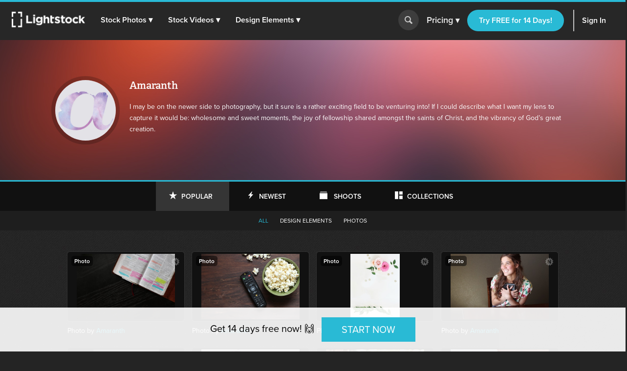

--- FILE ---
content_type: text/html; charset=utf-8
request_url: https://www.lightstock.com/users/amaranth
body_size: 69160
content:
<!DOCTYPE html>
<!--[if lte IE 7]> <html class="ie7"> <![endif]-->
<!--[if IE 8]> <html class="ie8"> <![endif]-->
<!--[if IE 9]> <html class="ie9"> <![endif]-->
<!--[if !IE]> ><! <![endif]-->
<html style='scroll-behavior: smooth;'>
<!-- <![endif] -->
<head>
<meta charset='utf-8'>
<title>Stock Photos by Amaranth — Lightstock</title>
<meta content='width=device-width, initial-scale=1' name='viewport'>
<meta content='Faith-Based, Royalty­-Free Christian stock photos, stock vectors and stock footage. Use in your next web design, blog post, sermon slide or video' name='description'>
<link href='https://plus.google.com/+Lightstock/' rel='publisher'>
<link href='/favicon.png' rel='shortcut icon' type='image/x-icon'>
<link href='/apple-touch-icon.png' rel='apple-touch-icon'>

<link rel="stylesheet" media="all" href="https://assets.lightstock.com/assets/application-bootstrap3-30a9de1fa6e8c1bbfacee3107d8ff337bd62dcf22f15f2c8fc8360ffe403a735.css" />
<script src="https://assets.lightstock.com/assets/application-bootstrap3-4685e175b84cdc10b3a918ac9619dd756bcbeebfed45244e4edd993647ddac6f.js"></script>
<!-- NOT a fan of this. But I can't globally include it because it'd clash with the Stripe.js v2 library I use for affiliates. -->
<!-- This hack will have to stand until we funnel every last subscription endpoint into the pricing page. -->

<meta name="csrf-param" content="authenticity_token" />
<meta name="csrf-token" content="PD7/TtO+LHFjkm11GpGskOFVnP/HsvIsM9Kl/nDxVOAQsMSdebh4FudSaC/WvZZM7Yx210KmDnQdkNUR5OXsaQ==" />
<script src="//www.google.com/jsapi"></script>
<script src="https://assets.lightstock.com/assets/chartkick-4a9ee3f1513a7d00891676b8310ee38d9526e7b03eb80492c60919bf33cb7dba.js"></script>
<script src='//use.typekit.net/nny8zdq.js' type='text/javascript'></script>
<script>
  try{Typekit.load();}catch(e){}
</script>
<!--[if lt IE 9]>
<script src="https://html5shiv.googlecode.com/svn/trunk/html5.js" type="text/javascript"></script>
<script src="https://css3-mediaqueries-js.googlecode.com/svn/trunk/css3-mediaqueries.js" type="text/javascript"></script>
<![endif]-->
  <script>
    window.dataLayer = window.dataLayer || [];


    (function(w,d,s,l,i){w[l]=w[l]||[];w[l].push({'gtm.start':
    new Date().getTime(),event:'gtm.js'});var f=d.getElementsByTagName(s)[0],
    j=d.createElement(s),dl=l!='dataLayer'?'&l='+l:'';j.async=true;j.src=
    'https://analytics.lightstock.com/gtm.js?id='+i+dl;f.parentNode.insertBefore(j,f);
    })(window,document,'script','dataLayer','GTM-W5PT6QJ');
  </script>


<!-- Hotjar Tracking Code for www.lightstock.com -->
<script>
    (function(h,o,t,j,a,r){
        h.hj=h.hj||function(){(h.hj.q=h.hj.q||[]).push(arguments)};
        h._hjSettings={hjid:550000,hjsv:5};
        a=o.getElementsByTagName('head')[0];
        r=o.createElement('script');r.async=1;
        r.src=t+h._hjSettings.hjid+j+h._hjSettings.hjsv;
        a.appendChild(r);
    })(window,document,'//static.hotjar.com/c/hotjar-','.js?sv=');
</script>



</head>

<body class=' users media_items portfolio page hashero'>
<script>
  try {
    
    if(window.location.href == 'https://www.lightstock.com' || window.location.href == 'https://www.lightstock.com/'){
      hj('trigger', 'homepage_logged_out');
    }
    
  } catch (error) {
    //DLog(error)
  }
</script>

<div id='fb-root'></div>



<header class='v2-header clearfix unlimited-membership-launch has-account'>
<div class='v2-header__section'>
<a class='v2-header__logo' href='/'>
<img alt='Lightstock' src='https://assets.lightstock.com/assets/logo/lightstock_logo@2x-90a4907c653c490cce9490fa2633dd3e488c3df128bf318e30b4460908390d7b.png'>
</a>
<button class='v2-header__menu-toggle js-menu-toggle'>
Menu
</button>
<nav class='v2-header__nav is-mobile-menu'>
<ul>
<li>
<span class='dropdown' role='button'>
<a href="/search?noteworthy_boost=6&amp;page=1&amp;per_page=60&amp;product_type=photo&amp;q=&amp;sort=trending">Stock Photos
<span class='dropdown-arrow'>▾</span>
</a><span class='no-link'>
Stock Photos
<span class='dropdown-arrow'>▾</span>
<a class="active-menu-link" href="/photos"><div></div>
</a></span>
</span>
<div class='v2-header__submenu is-wide recategorized' role='menu'>
<div class='v2-header__submenu__inner'>
<div class='v2-header__submenu__column'>
<div class='popular-search-header'>
Popular Searches
</div>
<ul>
<li>
<a href="/search?noteworthy_boost=6&amp;page=1&amp;per_page=60&amp;product_type=photo&amp;q=jesus&amp;sort=relevance"><i class='fa fa-search'></i>
Jesus
</a></li>
<li>
<a href="/search?noteworthy_boost=6&amp;page=1&amp;per_page=60&amp;product_type=photo&amp;q=bible&amp;sort=relevance"><i class='fa fa-search'></i>
Bible
</a></li>
<li>
<a href="/search?noteworthy_boost=6&amp;page=1&amp;per_page=60&amp;product_type=photo&amp;q=cross&amp;sort=relevance"><i class='fa fa-search'></i>
Cross
</a></li>
<li>
<a href="/search?noteworthy_boost=6&amp;page=1&amp;per_page=60&amp;product_type=photo&amp;q=communion&amp;sort=relevance"><i class='fa fa-search'></i>
Communion
</a></li>
<li>
<a href="/search?noteworthy_boost=6&amp;page=1&amp;per_page=60&amp;product_type=photo&amp;q=missions&amp;sort=relevance"><i class='fa fa-search'></i>
Missions
</a></li>
</ul>
</div>
<div class='v2-header__submenu__column'>
<div class='popular-search-header'>

</div>
<ul>
<li>
<a href="/search?noteworthy_boost=6&amp;page=1&amp;per_page=60&amp;product_type=photo&amp;q=worship&amp;sort=relevance"><i class='fa fa-search'></i>
Worship
</a></li>
<li>
<a href="/search?noteworthy_boost=6&amp;page=1&amp;per_page=60&amp;product_type=photo&amp;q=prayer&amp;sort=relevance"><i class='fa fa-search'></i>
Prayer
</a></li>
<li>
<a href="/search?noteworthy_boost=6&amp;page=1&amp;per_page=60&amp;product_type=photo&amp;q=small+groups&amp;sort=relevance"><i class='fa fa-search'></i>
Small groups
</a></li>
<li>
<a href="/search?noteworthy_boost=6&amp;page=1&amp;per_page=60&amp;product_type=photo&amp;q=technology&amp;sort=relevance"><i class='fa fa-search'></i>
Technology
</a></li>
<li>
<a href="/search?noteworthy_boost=6&amp;page=1&amp;per_page=60&amp;product_type=photo&amp;q=baptism&amp;sort=relevance"><i class='fa fa-search'></i>
Baptism
</a></li>
</ul>
</div>
<div class='v2-header__submenu__column'>
<div class='popular-search-header'>

</div>
<ul>
<li>
<a href="/search?noteworthy_boost=6&amp;page=1&amp;per_page=60&amp;product_type=photo&amp;q=church&amp;sort=relevance"><i class='fa fa-search'></i>
Church
</a></li>
<li>
<a href="/search?noteworthy_boost=6&amp;page=1&amp;per_page=60&amp;product_type=photo&amp;q=people&amp;sort=relevance"><i class='fa fa-search'></i>
People
</a></li>
<li>
<a href="/search?noteworthy_boost=6&amp;page=1&amp;per_page=60&amp;product_type=photo&amp;q=cross&amp;sort=relevance"><i class='fa fa-search'></i>
Cross
</a></li>
<li>
<a href="/search?noteworthy_boost=6&amp;page=1&amp;per_page=60&amp;product_type=photo&amp;q=New+Year&amp;sort=relevance"><i class='fa fa-search'></i>
New year
</a></li>
<li>
<a href="/search?noteworthy_boost=6&amp;page=1&amp;per_page=60&amp;product_type=photo&amp;q=kids&amp;sort=relevance"><i class='fa fa-search'></i>
Kids
</a></li>
</ul>
</div>
</div>
<div class='v2-header__submenu__footer recategorized'>
<ul class='clearfix'>
<li>
<a href="/noteworthy/photos"><i class='opacity-1'><svg class="inline-svg" xmlns="http://www.w3.org/2000/svg" viewBox="0 0 222.82 222.83">
  <path d="M221.87,107.73a7.63,7.63,0,0,0-3-3l-13.35-9.32a14.4,14.4,0,0,1-4.62-17.23l6.91-14.74a7.6,7.6,0,0,0-6.67-11.54l-16.23-1.4A14.38,14.38,0,0,1,172.3,37.9l-1.39-16.21A7.62,7.62,0,0,0,159.36,15l-14.74,6.9a14.37,14.37,0,0,1-17.22-4.61L118.08,3.94a7.6,7.6,0,0,0-13.33,0L95.42,17.3A14.37,14.37,0,0,1,78.2,21.91L63.46,15a7.6,7.6,0,0,0-11.54,6.67L50.52,37.9A14.36,14.36,0,0,1,37.91,50.51l-16.23,1.4A7.61,7.61,0,0,0,15,63.45l6.91,14.76a14.38,14.38,0,0,1-4.61,17.22L3.94,104.75a7.62,7.62,0,0,0-3,10.34,7.72,7.72,0,0,0,3,3l13.35,9.32a14.39,14.39,0,0,1,4.62,17.22L15,159.38a7.6,7.6,0,0,0,2.58,10.45,7.72,7.72,0,0,0,4.08,1.1l16.24,1.39a14.38,14.38,0,0,1,12.61,12.61l1.39,16.23a7.62,7.62,0,0,0,11.55,6.67l14.74-6.91a14.41,14.41,0,0,1,17.23,4.61l9.32,13.35a7.6,7.6,0,0,0,10.34,3,7.51,7.51,0,0,0,3-3l9.32-13.35a14.38,14.38,0,0,1,17.23-4.61l14.74,6.9a7.62,7.62,0,0,0,11.55-6.67l1.39-16.22a14.39,14.39,0,0,1,12.61-12.58L201.14,171a7.62,7.62,0,0,0,6.67-11.55l-6.89-14.78a14.37,14.37,0,0,1,4.61-17.22l13.35-9.31A7.63,7.63,0,0,0,221.87,107.73Zm-67.14,53.53H134.85l-46.15-65v65H68.09V64.46H89.28l44.84,62.7V64.46h20.61Z"/>
</svg>
</i>
New & Noteworthy
</a></li>
<li>
<a href="/trending/photos"><i class='fa fa-heart'></i>
Trending
</a></li>
<li><a href="/photos">View All &gt;</a></li>
</ul>
</div>
</div>
</li>
<li>
<span class='dropdown' role='button'>
<a href="/search?noteworthy_boost=6&amp;page=1&amp;per_page=60&amp;product_type=video&amp;q=&amp;sort=trending">Stock Videos
<span class='dropdown-arrow'>▾</span>
</a><span class='no-link'>
Stock Videos
<span class='dropdown-arrow'>▾</span>
<a class="active-menu-link" href="/video"><div></div>
</a></span>
</span>
<div class='v2-header__submenu is-wide recategorized' role='menu'>
<div class='v2-header__submenu__inner'>
<div class='v2-header__submenu__column'>
<div class='popular-search-header'>
Popular Searches
</div>
<ul>
<li>
<a href="/search?noteworthy_boost=6&amp;page=1&amp;per_page=60&amp;product_type=video&amp;q=jesus&amp;sort=relevance"><i class='fa fa-search'></i>
Jesus
</a></li>
<li>
<a href="/search?noteworthy_boost=6&amp;page=1&amp;per_page=60&amp;product_type=video&amp;q=worship&amp;sort=relevance"><i class='fa fa-search'></i>
Worship
</a></li>
<li>
<a href="/search?noteworthy_boost=6&amp;page=1&amp;per_page=60&amp;product_type=video&amp;q=time+lapse&amp;sort=relevance"><i class='fa fa-search'></i>
Time lapse
</a></li>
<li>
<a href="/search?noteworthy_boost=6&amp;page=1&amp;per_page=60&amp;product_type=video&amp;q=bible&amp;sort=relevance"><i class='fa fa-search'></i>
Bible
</a></li>
<li>
<a href="/search?noteworthy_boost=6&amp;page=1&amp;per_page=60&amp;product_type=video&amp;q=praying&amp;sort=relevance"><i class='fa fa-search'></i>
Praying
</a></li>
</ul>
</div>
<div class='v2-header__submenu__column'>
<div class='popular-search-header'>

</div>
<ul>
<li>
<a href="/search?noteworthy_boost=6&amp;page=1&amp;per_page=60&amp;product_type=video&amp;q=nature&amp;sort=relevance"><i class='fa fa-search'></i>
Nature
</a></li>
<li>
<a href="/search?noteworthy_boost=6&amp;page=1&amp;per_page=60&amp;product_type=video&amp;q=small+groups&amp;sort=relevance"><i class='fa fa-search'></i>
Small groups
</a></li>
<li>
<a href="/search?noteworthy_boost=6&amp;page=1&amp;per_page=60&amp;product_type=video&amp;q=family&amp;sort=relevance"><i class='fa fa-search'></i>
Family
</a></li>
<li>
<a href="/search?noteworthy_boost=6&amp;page=1&amp;per_page=60&amp;product_type=video&amp;q=technology&amp;sort=relevance"><i class='fa fa-search'></i>
Technology
</a></li>
<li>
<a href="/search?noteworthy_boost=6&amp;page=1&amp;per_page=60&amp;product_type=video&amp;q=baptism&amp;sort=relevance"><i class='fa fa-search'></i>
Baptism
</a></li>
</ul>
</div>
<div class='v2-header__submenu__column'>
<div class='popular-search-header'>

</div>
<ul>
<li>
<a href="/search?noteworthy_boost=6&amp;page=1&amp;per_page=60&amp;product_type=video&amp;q=church&amp;sort=relevance"><i class='fa fa-search'></i>
Church
</a></li>
<li>
<a href="/search?noteworthy_boost=6&amp;page=1&amp;per_page=60&amp;product_type=video&amp;q=aerial&amp;sort=relevance"><i class='fa fa-search'></i>
Aerial
</a></li>
<li>
<a href="/search?noteworthy_boost=6&amp;page=1&amp;per_page=60&amp;product_type=video&amp;q=cross&amp;sort=relevance"><i class='fa fa-search'></i>
Cross
</a></li>
<li>
<a href="/search?noteworthy_boost=6&amp;page=1&amp;per_page=60&amp;product_type=video&amp;q=kids&amp;sort=relevance"><i class='fa fa-search'></i>
Kids
</a></li>
<li>
<a href="/search?noteworthy_boost=6&amp;page=1&amp;per_page=60&amp;product_type=video&amp;q=New+Year&amp;sort=relevance"><i class='fa fa-search'></i>
New year
</a></li>
</ul>
</div>
</div>
<div class='v2-header__submenu__footer recategorized'>
<ul class='clearfix'>
<li>
<a href="/noteworthy/videos"><i class='opacity-1'><svg class="inline-svg" xmlns="http://www.w3.org/2000/svg" viewBox="0 0 222.82 222.83">
  <path d="M221.87,107.73a7.63,7.63,0,0,0-3-3l-13.35-9.32a14.4,14.4,0,0,1-4.62-17.23l6.91-14.74a7.6,7.6,0,0,0-6.67-11.54l-16.23-1.4A14.38,14.38,0,0,1,172.3,37.9l-1.39-16.21A7.62,7.62,0,0,0,159.36,15l-14.74,6.9a14.37,14.37,0,0,1-17.22-4.61L118.08,3.94a7.6,7.6,0,0,0-13.33,0L95.42,17.3A14.37,14.37,0,0,1,78.2,21.91L63.46,15a7.6,7.6,0,0,0-11.54,6.67L50.52,37.9A14.36,14.36,0,0,1,37.91,50.51l-16.23,1.4A7.61,7.61,0,0,0,15,63.45l6.91,14.76a14.38,14.38,0,0,1-4.61,17.22L3.94,104.75a7.62,7.62,0,0,0-3,10.34,7.72,7.72,0,0,0,3,3l13.35,9.32a14.39,14.39,0,0,1,4.62,17.22L15,159.38a7.6,7.6,0,0,0,2.58,10.45,7.72,7.72,0,0,0,4.08,1.1l16.24,1.39a14.38,14.38,0,0,1,12.61,12.61l1.39,16.23a7.62,7.62,0,0,0,11.55,6.67l14.74-6.91a14.41,14.41,0,0,1,17.23,4.61l9.32,13.35a7.6,7.6,0,0,0,10.34,3,7.51,7.51,0,0,0,3-3l9.32-13.35a14.38,14.38,0,0,1,17.23-4.61l14.74,6.9a7.62,7.62,0,0,0,11.55-6.67l1.39-16.22a14.39,14.39,0,0,1,12.61-12.58L201.14,171a7.62,7.62,0,0,0,6.67-11.55l-6.89-14.78a14.37,14.37,0,0,1,4.61-17.22l13.35-9.31A7.63,7.63,0,0,0,221.87,107.73Zm-67.14,53.53H134.85l-46.15-65v65H68.09V64.46H89.28l44.84,62.7V64.46h20.61Z"/>
</svg>
</i>
New & Noteworthy
</a></li>
<li>
<a href="/trending/videos"><i class='fa fa-heart'></i>
Trending
</a></li>
<li>
<a href="/search?noteworthy_boost=6&amp;page=1&amp;per_page=60&amp;product_type=video&amp;q=&amp;resolution%5B4k_or_higher%5D=1&amp;sort=relevance"><i class='fa fa-filter'></i>
4K
</a></li>
<li>
<a href="/video">View All &gt;</a>
</li>
</ul>
</div>
</div>
</li>
<li>
<span class='dropdown' role='button'>
<a href="/search?noteworthy_boost=6&amp;page=1&amp;per_page=60&amp;product_type=design+element&amp;q=&amp;sort=trending">Design Elements
<span class='dropdown-arrow'>▾</span>
</a><span class='no-link'>
Design Elements
<span class='dropdown-arrow'>▾</span>
<a class="active-menu-link" href="/search?noteworthy_boost=6&amp;page=1&amp;per_page=60&amp;product_type=design+element&amp;q=&amp;sort=trending"><div></div>
</a></span>
</span>
<div class='v2-header__submenu is-wide recategorized' role='menu'>
<div class='v2-header__submenu__inner'>
<div class='v2-header__submenu__column'>
<div class='popular-search-header background-darkergray'>Sub Types</div>
<ul class='background-darkergray'>
<li>
<a href="/search?noteworthy_boost=6&amp;page=1&amp;per_page=60&amp;product_categories%5Bobjects%5D=1&amp;product_type=design+element&amp;q=&amp;sort=trending"><img class='navbar-svg' src='https://assets.lightstock.com/assets/header/svgs/design_elements-dddff86364ca615b772d6842dce035b29d623f18e45a0993140f8b5d419613d2.svg'>
Objects
</a></li>
<li>
<a href="/search?noteworthy_boost=6&amp;page=1&amp;per_page=60&amp;product_categories%5Bbackgrounds%5D=1&amp;product_type=design+element&amp;q=&amp;sort=trending"><img class='navbar-svg' src='https://assets.lightstock.com/assets/header/svgs/vector_scenes-a50ff754e0f395a5ed5d417c1fb2f35aada93c7797437a41d81ba3dc38bdfbc5.svg'>
Backgrounds
</a></li>
<li>
<a href="/search?noteworthy_boost=6&amp;page=1&amp;per_page=60&amp;product_categories%5Bvector+art%5D=1&amp;product_type=design+element&amp;q=&amp;sort=trending"><svg class="inline-svg" xmlns="http://www.w3.org/2000/svg" viewBox="0 0 512 512"><!-- Font Awesome Free 5.15.4 by @fontawesome - https://fontawesome.com License - https://fontawesome.com/license/free (Icons: CC BY 4.0, Fonts: SIL OFL 1.1, Code: MIT License) --><path d="M512 128V32c0-17.67-14.33-32-32-32h-96c-17.67 0-32 14.33-32 32H160c0-17.67-14.33-32-32-32H32C14.33 0 0 14.33 0 32v96c0 17.67 14.33 32 32 32v192c-17.67 0-32 14.33-32 32v96c0 17.67 14.33 32 32 32h96c17.67 0 32-14.33 32-32h192c0 17.67 14.33 32 32 32h96c17.67 0 32-14.33 32-32v-96c0-17.67-14.33-32-32-32V160c17.67 0 32-14.33 32-32zm-96-64h32v32h-32V64zM64 64h32v32H64V64zm32 384H64v-32h32v32zm352 0h-32v-32h32v32zm-32-96h-32c-17.67 0-32 14.33-32 32v32H160v-32c0-17.67-14.33-32-32-32H96V160h32c17.67 0 32-14.33 32-32V96h192v32c0 17.67 14.33 32 32 32h32v192z"/></svg>
Vector Art
</a></li>
<li>
<a href="/search?noteworthy_boost=6&amp;page=1&amp;per_page=60&amp;product_categories%5Btexture+overlays%5D=1&amp;product_type=design+element&amp;q=&amp;sort=trending"><svg class="inline-svg" version="1.1" xmlns="http://www.w3.org/2000/svg" x="0px" y="0px" viewBox="0 0 100 100" style="fill: white;">
<path d="M79.2,12.4c-0.4,0-0.8-0.1-1.2-0.3C68.4,7.1,60.1,5,50.1,5c-9.9,0-19.4,2.4-27.9,7.1c-1.2,0.6-2.7,0.2-3.4-1
	c-0.7-1.2-0.2-2.8,1-3.4C29.1,2.6,39.3,0,50.1,0c10.7,0,20,2.4,30.2,7.6c1.3,0.6,1.7,2.1,1.1,3.3C80.9,11.9,80.1,12.4,79.2,12.4
	L79.2,12.4z M7.4,38.6c-0.5,0-1-0.2-1.5-0.5c-1.2-0.8-1.4-2.3-0.6-3.5c5-7,11.3-12.5,18.8-16.3c15.7-8.1,35.9-8.2,51.7-0.1
	c7.5,3.9,13.8,9.3,18.8,16.3c0.8,1.1,0.6,2.7-0.6,3.5c-1.2,0.8-2.7,0.6-3.5-0.6c-4.5-6.3-10.2-11.3-17-14.7
	c-14.4-7.3-32.8-7.3-47.1,0.1c-6.8,3.5-12.5,8.5-17.1,14.8C9,38.3,8.2,38.6,7.4,38.6L7.4,38.6z M38.7,98.9c-0.7,0-1.3-0.2-1.8-0.8
	c-4.4-4.3-6.7-7.1-10.1-13.2c-3.5-6.1-5.3-13.6-5.3-21.7c0-14.9,12.7-26.9,28.4-26.9c15.6,0,28.4,12.1,28.4,26.9
	c0,1.4-1.1,2.5-2.5,2.5c-1.4,0-2.5-1.1-2.5-2.5c0-12.1-10.5-21.9-23.4-21.9c-12.9,0-23.4,9.8-23.4,21.9c0,7.2,1.6,13.8,4.7,19.2
	c3.2,5.8,5.4,8.2,9.3,12.1c1,1,1,2.6,0,3.6C40,98.7,39.4,99,38.7,98.9L38.7,98.9z M74.7,89.7c-6,0-11.2-1.5-15.5-4.4
	C51.7,80.2,47.2,72,47.2,63.3c0-1.4,1.1-2.5,2.5-2.5c1.4,0,2.5,1.1,2.5,2.5c0,7.1,3.6,13.7,9.7,17.8c3.6,2.4,7.7,3.5,12.7,3.5
	c1.2,0,3.2-0.1,5.2-0.5c1.4-0.2,2.7,0.7,2.9,2.1c0.2,1.4-0.7,2.7-2.1,2.9C77.9,89.6,75.4,89.7,74.7,89.7L74.7,89.7z M64.6,100
	c-0.2,0-0.4-0.1-0.7-0.1c-8-2.2-13.2-5.1-18.7-10.5c-7-6.9-10.9-16.2-10.9-26.1c0-8.1,6.9-14.7,15.4-14.7s15.4,6.6,15.4,14.7
	c0,5.3,4.7,9.7,10.4,9.7s10.4-4.4,10.4-9.7c0-18.9-16.3-34.2-36.4-34.2c-14.2,0-27.3,7.9-33.1,20.2c-2,4.1-3,8.8-3,14
	c0,3.9,0.4,10.1,3.4,18.1c0.5,1.3-0.1,2.8-1.5,3.2c-1.3,0.5-2.8-0.2-3.2-1.4C10,76.6,8.8,70.1,8.8,63.3c0-6,1.2-11.4,3.4-16.2
	c6.7-14,21.5-23,37.7-23c22.8,0,41.4,17.5,41.4,39.1c0,8.1-6.9,14.7-15.4,14.7s-15.4-6.6-15.4-14.7c0-5.4-4.7-9.7-10.4-9.7
	s-10.4,4.3-10.4,9.7c0,8.6,3.3,16.6,9.4,22.6c4.8,4.7,9.3,7.3,16.4,9.2c1.4,0.3,2.1,1.8,1.8,3.1C66.7,99.3,65.7,100,64.6,100
	L64.6,100z"/>
</svg>

Texture Overlays
</a></li>
<li>
<a href="/search?noteworthy_boost=6&amp;page=1&amp;per_page=60&amp;product_categories%5Bmockups%5D=1&amp;product_type=design+element&amp;q=&amp;sort=trending"><i class='fa fa-edit'></i>
Mockups
</a></li>
</ul>
</div>
<div class='v2-header__submenu__column'>
<div class='popular-search-header'>Filters</div>
<ul>
<li>
<a href="/search?noteworthy_boost=6&amp;page=1&amp;per_page=60&amp;product_categories%5Bicons%5D=1&amp;product_type=design+element&amp;q=&amp;sort=relevance"><i class='fa fa-filter'></i>
Icons
</a></li>
<li>
<a href="/search?noteworthy_boost=6&amp;page=1&amp;per_page=60&amp;product_categories%5Bborders%5D=1&amp;product_type=design+element&amp;q=&amp;sort=relevance"><i class='fa fa-filter'></i>
Borders
</a></li>
<li>
<a href="/search?noteworthy_boost=6&amp;page=1&amp;per_page=60&amp;product_categories%5Bpatterns%5D=1&amp;product_type=design+element&amp;q=&amp;sort=relevance"><i class='fa fa-filter'></i>
Patterns
</a></li>
<li>
<a href="/search?noteworthy_boost=6&amp;page=1&amp;per_page=60&amp;product_categories%5Bframes%5D=1&amp;product_type=design+element&amp;q=&amp;sort=relevance"><i class='fa fa-filter'></i>
Frames
</a></li>
<li>
<a href="/search?noteworthy_boost=6&amp;page=1&amp;per_page=60&amp;product_categories%5Btypography%5D=1&amp;product_type=design+element&amp;q=&amp;sort=relevance"><i class='fa fa-filter'></i>
Typography
</a></li>
</ul>
</div>
<div class='v2-header__submenu__column'>
<div class='popular-search-header'>Popular Searches</div>
<ul>
<li>
<a href="/search?noteworthy_boost=6&amp;page=1&amp;per_page=60&amp;product_type=design+element&amp;q=cross&amp;sort=relevance"><i class='fa fa-search'></i>
Cross
</a></li>
<li>
<a href="/search?noteworthy_boost=6&amp;page=1&amp;per_page=60&amp;product_type=design+element&amp;q=texture&amp;sort=relevance"><i class='fa fa-search'></i>
Texture
</a></li>
<li>
<a href="/search?noteworthy_boost=6&amp;page=1&amp;per_page=60&amp;product_type=design+element&amp;q=hand+drawn&amp;sort=relevance"><i class='fa fa-search'></i>
Hand drawn
</a></li>
<li>
<a href="/search?noteworthy_boost=6&amp;page=1&amp;per_page=60&amp;product_type=design+element&amp;q=kids&amp;sort=relevance"><i class='fa fa-search'></i>
Kids
</a></li>
<li>
<a href="/search?noteworthy_boost=6&amp;page=1&amp;per_page=60&amp;product_type=design+element&amp;q=scripture&amp;sort=relevance"><i class='fa fa-search'></i>
Scripture
</a></li>
</ul>
</div>
</div>
<div class='v2-header__submenu__footer recategorized'>
<ul class='clearfix'>
<li>
<a href="/noteworthy/design%20elements"><i class='opacity-1'><svg class="inline-svg" xmlns="http://www.w3.org/2000/svg" viewBox="0 0 222.82 222.83">
  <path d="M221.87,107.73a7.63,7.63,0,0,0-3-3l-13.35-9.32a14.4,14.4,0,0,1-4.62-17.23l6.91-14.74a7.6,7.6,0,0,0-6.67-11.54l-16.23-1.4A14.38,14.38,0,0,1,172.3,37.9l-1.39-16.21A7.62,7.62,0,0,0,159.36,15l-14.74,6.9a14.37,14.37,0,0,1-17.22-4.61L118.08,3.94a7.6,7.6,0,0,0-13.33,0L95.42,17.3A14.37,14.37,0,0,1,78.2,21.91L63.46,15a7.6,7.6,0,0,0-11.54,6.67L50.52,37.9A14.36,14.36,0,0,1,37.91,50.51l-16.23,1.4A7.61,7.61,0,0,0,15,63.45l6.91,14.76a14.38,14.38,0,0,1-4.61,17.22L3.94,104.75a7.62,7.62,0,0,0-3,10.34,7.72,7.72,0,0,0,3,3l13.35,9.32a14.39,14.39,0,0,1,4.62,17.22L15,159.38a7.6,7.6,0,0,0,2.58,10.45,7.72,7.72,0,0,0,4.08,1.1l16.24,1.39a14.38,14.38,0,0,1,12.61,12.61l1.39,16.23a7.62,7.62,0,0,0,11.55,6.67l14.74-6.91a14.41,14.41,0,0,1,17.23,4.61l9.32,13.35a7.6,7.6,0,0,0,10.34,3,7.51,7.51,0,0,0,3-3l9.32-13.35a14.38,14.38,0,0,1,17.23-4.61l14.74,6.9a7.62,7.62,0,0,0,11.55-6.67l1.39-16.22a14.39,14.39,0,0,1,12.61-12.58L201.14,171a7.62,7.62,0,0,0,6.67-11.55l-6.89-14.78a14.37,14.37,0,0,1,4.61-17.22l13.35-9.31A7.63,7.63,0,0,0,221.87,107.73Zm-67.14,53.53H134.85l-46.15-65v65H68.09V64.46H89.28l44.84,62.7V64.46h20.61Z"/>
</svg>
</i>
New & Noteworthy
</a></li>
<li>
<a href="/trending/design%20elements"><i class='fa fa-heart'></i>
Trending
</a></li>
<li><a href="/search?noteworthy_boost=6&amp;page=1&amp;per_page=60&amp;product_type=design+element&amp;q=&amp;sort=trending">View All &gt;</a></li>
</ul>
</div>
</div>
</li>
</ul>
</nav>
</div>
<form action='/search' class='v2-header__search dropdown-search is-mobile-menu' role='search'>
<div class='dropdown-search-box'>
<div class='dropdown-search-box-input'>
<input id='q' name='q' placeholder='I&#39;m looking for...' value=''>
<button class='go' type='submit' value=''></button>
</div>
<div class='dropdown-popular-search'>
<div class='popular-search-header'>Popular Searches:</div>
<div class='popular-searches'>
<a href="/search?noteworthy_boost=6&amp;page=1&amp;per_page=60&amp;q=jesus&amp;sort=relevance"><i class='fa fa-search'></i>
Jesus
</a><a href="/search?noteworthy_boost=6&amp;page=1&amp;per_page=60&amp;q=church&amp;sort=relevance"><i class='fa fa-search'></i>
Church
</a><a href="/search?noteworthy_boost=6&amp;page=1&amp;per_page=60&amp;q=communion&amp;sort=relevance"><i class='fa fa-search'></i>
Communion
</a><a href="/search?noteworthy_boost=6&amp;page=1&amp;per_page=60&amp;q=kids&amp;sort=relevance"><i class='fa fa-search'></i>
Kids
</a><a href="/search?noteworthy_boost=6&amp;page=1&amp;per_page=60&amp;q=community&amp;sort=relevance"><i class='fa fa-search'></i>
Community
</a><a href="/search?noteworthy_boost=6&amp;page=1&amp;per_page=60&amp;q=New+Year&amp;sort=relevance"><i class='fa fa-search'></i>
New year
</a></div>
</div>
</div>
<button class='go dropdown-search-button' type='button'></button>
<div class='dropdown-search-arrow'>&#9650;</div>
</form>
<script>
  (function() {
    $('button.dropdown-search-button').on('click', function() {
      $('.dropdown-search-box, .dropdown-search-arrow, .dropdown-search-button').toggleClass('active-search-box');
      return $('.dropdown-search-box input').focus();
    });
  
  }).call(this);
</script>
<div class='v2-header__section is-flex is-mobile-menu account updateable' data-update-path='/users/full_width_account_menu?homepage_mode=false&amp;source_controller=users'>

</div>
</header>


<section><div class='hero' style='padding-top: 0'>
<div class='slide_image'>
<img class="slide-item visible" src="https://assets.lightstock.com/assets/portfolio-wallpaper_e-0ea462bd889646c5896ad30aed96a9adbe8468ec50caeb39207523418d37ae9a.jpg" />
<div class='user-info-container'>
<div class='avatar-frame'>
<img width="140" height="140" src="https://d113wk4ga3f0l0.cloudfront.net/c?o=[base64]&amp;s=d56dcc3316e7a02c8041ad81606c0e560c9cccd4" />
</div>
<div class='user-bio'>
<h2>Amaranth</h2>
<p class='biography'>
I may be on the newer side to photography, but it sure is a rather exciting field to be venturing into! If I could describe what I want my lens to capture it would be: wholesome and sweet moments, the joy of fellowship shared amongst the saints of Christ, and the vibrancy of God’s great creation.
</p>

</div>
</div>
</div>
</div>
<div class='darkline'>
<div class='container'>
<div class='row'>
<div class='center'>
<a style="width:150px" class="popular btn btn-type selected" href="/users/amaranth?type=popular">Popular</a>
<a style="width:150px" class="new btn btn-type unselected" href="/users/amaranth?type=newest">Newest</a>
<a style="width:150px" class="shoots btn btn-type unselected" href="/users/amaranth?type=shoots">Shoots</a>
<a style="width:180px" class="collections btn btn-type unselected" href="/users/amaranth?type=collections">Collections</a>
</div>
</div>
</div>
</div>
<div class='grayline'>
<div class='container'>
<div class='row'>
<div class='center'>
<a class="filter selected" href="/users/amaranth?type=popular">All</a>
<a class="filter unselected" href="/users/amaranth/design%20elements?type=popular">Design elements</a>
<a class="filter unselected" href="/users/amaranth/photos?type=popular">Photos</a>

</div>
</div>
</div>
</div>
</section>
<div class='main container-fluid'>
<div class='row'>
<div class='col-md-12'>
<div class='v2-alerts'>




</div>


<div class='row'>
<div class='col-md-12'>
<noscript>
<div class='alert alert-danger center'>
<p>JavaScript is not enabled. For a better Lightstock experience please enable JavaScript.</p>
<p>Here are <a href="http://www.enable-javascript.com/" target="_blank">instructions to enable JavaScript in your web browser</a>.</p>
</div>
</noscript>
<div class='product__tiles clearfix' id='floating_squares_69d62e41'>
<div class='product__tile' data-id='214679' data-live data-media-type='photo' data-preview-image-height='341' data-preview-image-url='https://d113wk4ga3f0l0.cloudfront.net/c?o=[base64]&amp;s=81e9784b39da3a0151e274df8071732b01caca64' data-preview-image-width='512' id='floating_square_box_0'>
<div class='product__tile__image__container'>
<a class='product__tile__image thumbnail-hover-trigger' data-id='214679' data-live data-media-type='photo' data-preview-image-height='341' data-preview-image-url='https://d113wk4ga3f0l0.cloudfront.net/c?o=[base64]&amp;s=81e9784b39da3a0151e274df8071732b01caca64' data-preview-image-width='512' href='/photos/highlighted-pages-of-an-open-bible' id='floating_square_box_0' style='background-image: url(&quot;https://lightstock.imgix.net/0%2F6326096%2F20150514025736%2F000002_IMG_1928-2.jpg?ixlib=rails-3.0.2&amp;w=500&amp;h=500&amp;fit=clip&amp;fm=pjpg&amp;q=75&amp;page=1&amp;s=09dfe75148ecbdc777a0448877e46402&quot;)'></a>
<span class='product__tile__type'>
Photo
</span>
<span class='product__tile__noteworthy'></span>
<div class='floating_square_hover_data'>
<div class='product__tile__actions'>
<a class='clickable product__tile__like favoritable' href='#like-photo'>
<i class='fa fa-heart favorite-icon-214679'></i>
</a>
<a class='clickable product__tile__add' href='#add-to-board'>
<i class='fa fa-plus'></i>
</a>
<a class="clickable product__tile__camera" href="/users/amaranth/shoots/15776410"><i class='fa fa-camera'></i>
</a></div>
<a class="product__tile__comp clickable" rel="nofollow" href="/photos/highlighted-pages-of-an-open-bible/download_comp">Download Comp</a>
</div>
</div>
<div class='product__tile__content'>
<span class='product__tile__author'>
Photo by <a href="/users/amaranth">Amaranth</a>
</span>
</div>
</div>

<div class='product__tile' data-id='210319' data-live data-media-type='photo' data-preview-image-height='341' data-preview-image-url='https://d113wk4ga3f0l0.cloudfront.net/c?o=[base64]&amp;s=a391ec9017ee0589eda586f3207176c1f6ddc9be' data-preview-image-width='512' id='floating_square_box_1'>
<div class='product__tile__image__container'>
<a class='product__tile__image thumbnail-hover-trigger' data-id='210319' data-live data-media-type='photo' data-preview-image-height='341' data-preview-image-url='https://d113wk4ga3f0l0.cloudfront.net/c?o=[base64]&amp;s=a391ec9017ee0589eda586f3207176c1f6ddc9be' data-preview-image-width='512' href='/photos/remote-control-and-bowl-of-popcorn' id='floating_square_box_1' style='background-image: url(&quot;https://lightstock.imgix.net/0%2F6326096%2F20150419042214%2F000000_IMG_9326.JPG?ixlib=rails-3.0.2&amp;w=500&amp;h=500&amp;fit=clip&amp;fm=pjpg&amp;q=75&amp;page=1&amp;s=3a6e876dd011aeaa083f308ed2cb830c&quot;)'></a>
<span class='product__tile__type'>
Photo
</span>
<div class='floating_square_hover_data'>
<div class='product__tile__actions'>
<a class='clickable product__tile__like favoritable' href='#like-photo'>
<i class='fa fa-heart favorite-icon-210319'></i>
</a>
<a class='clickable product__tile__add' href='#add-to-board'>
<i class='fa fa-plus'></i>
</a>
<a class="clickable product__tile__camera" href="/users/amaranth/shoots/14848969"><i class='fa fa-camera'></i>
</a></div>
<a class="product__tile__comp clickable" rel="nofollow" href="/photos/remote-control-and-bowl-of-popcorn/download_comp">Download Comp</a>
</div>
</div>
<div class='product__tile__content'>
<span class='product__tile__author'>
Photo by <a href="/users/amaranth">Amaranth</a>
</span>
</div>
</div>

<div class='product__tile' data-id='347267' data-live data-media-type='photo' data-preview-image-height='512' data-preview-image-url='https://d113wk4ga3f0l0.cloudfront.net/c?o=[base64]&amp;s=b30b962b2aeb3886feac19950a2cca3b78c8de8d' data-preview-image-width='384' id='floating_square_box_2'>
<div class='product__tile__image__container'>
<a class='product__tile__image thumbnail-hover-trigger' data-id='347267' data-live data-media-type='photo' data-preview-image-height='512' data-preview-image-url='https://d113wk4ga3f0l0.cloudfront.net/c?o=[base64]&amp;s=b30b962b2aeb3886feac19950a2cca3b78c8de8d' data-preview-image-width='384' href='/photos/leaves-and-flowers-on-a-white-background' id='floating_square_box_2' style='background-image: url(&quot;https://lightstock.imgix.net/0%2F6326096%2F20160513204743%2F000006_IMG_7869-2.jpg?ixlib=rails-3.0.2&amp;w=500&amp;h=500&amp;fit=clip&amp;fm=pjpg&amp;q=75&amp;page=1&amp;s=82dbf63d2f930c8ca8c3efcc098a755e&quot;)'></a>
<span class='product__tile__type'>
Photo
</span>
<span class='product__tile__noteworthy'></span>
<div class='floating_square_hover_data'>
<div class='product__tile__actions'>
<a class='clickable product__tile__like favoritable' href='#like-photo'>
<i class='fa fa-heart favorite-icon-347267'></i>
</a>
<a class='clickable product__tile__add' href='#add-to-board'>
<i class='fa fa-plus'></i>
</a>
</div>
<a class="product__tile__comp clickable" rel="nofollow" href="/photos/leaves-and-flowers-on-a-white-background/download_comp">Download Comp</a>
</div>
</div>
<div class='product__tile__content'>
<span class='product__tile__author'>
Photo by <a href="/users/amaranth">Amaranth</a>
</span>
</div>
</div>

<div class='product__tile' data-id='212176' data-live data-media-type='photo' data-preview-image-height='341' data-preview-image-url='https://d113wk4ga3f0l0.cloudfront.net/c?o=[base64]&amp;s=8eecc9c4f43df16ca5a2e53469e102c3490fed98' data-preview-image-width='512' id='floating_square_box_3'>
<div class='product__tile__image__container'>
<a class='product__tile__image thumbnail-hover-trigger' data-id='212176' data-live data-media-type='photo' data-preview-image-height='341' data-preview-image-url='https://d113wk4ga3f0l0.cloudfront.net/c?o=[base64]&amp;s=8eecc9c4f43df16ca5a2e53469e102c3490fed98' data-preview-image-width='512' href='/photos/a-smiling-girl-holding-a-bible-749eb12f-fb9d-4414-8ac1-4bb4060b22b6' id='floating_square_box_3' style='background-image: url(&quot;https://lightstock.imgix.net/0%2F6326096%2F20150429161417%2F000005_IMG_0312.JPG?ixlib=rails-3.0.2&amp;w=500&amp;h=500&amp;fit=clip&amp;fm=pjpg&amp;q=75&amp;page=1&amp;s=16e15f775905f97000ca8fb25b672776&quot;)'></a>
<span class='product__tile__type'>
Photo
</span>
<span class='product__tile__noteworthy'></span>
<div class='floating_square_hover_data'>
<div class='product__tile__actions'>
<a class='clickable product__tile__like favoritable' href='#like-photo'>
<i class='fa fa-heart favorite-icon-212176'></i>
</a>
<a class='clickable product__tile__add' href='#add-to-board'>
<i class='fa fa-plus'></i>
</a>
</div>
<a class="product__tile__comp clickable" rel="nofollow" href="/photos/a-smiling-girl-holding-a-bible-749eb12f-fb9d-4414-8ac1-4bb4060b22b6/download_comp">Download Comp</a>
</div>
</div>
<div class='product__tile__content'>
<span class='product__tile__author'>
Photo by <a href="/users/amaranth">Amaranth</a>
</span>
</div>
</div>

<div class='product__tile' data-id='527124' data-live data-media-type='unknown' data-preview-image-height='256' data-preview-image-url='https://d113wk4ga3f0l0.cloudfront.net/c?o=[base64]&amp;s=11e347c4e6211dcf699df3196765c639315a2d71' data-preview-image-width='256' id='floating_square_box_4'>
<div class='product__tile__image__container'>
<a class='product__tile__image thumbnail-hover-trigger' data-id='527124' data-live data-media-type='unknown' data-preview-image-height='256' data-preview-image-url='https://d113wk4ga3f0l0.cloudfront.net/c?o=[base64]&amp;s=11e347c4e6211dcf699df3196765c639315a2d71' data-preview-image-width='256' href='/vectors/go-into-all-the-world' id='floating_square_box_4' style='background-image: url(&quot;https://lightstock.imgix.net/media_item_previews%2Fmedia_item_527124%2F1624407859-jAOQljJHiwRiBDJSQrxowvly%2F000001_go-all-the-world.jpg?ixlib=rails-3.0.2&amp;w=500&amp;h=500&amp;fit=clip&amp;fm=pjpg&amp;q=75&amp;page=1&amp;s=f772b005a9e89c84552261d45af82a95&quot;)'></a>
<span class='product__tile__type'>
Design Element
</span>
<div class='floating_square_hover_data'>
<div class='product__tile__actions'>
<a class='clickable product__tile__like favoritable' href='#like-photo'>
<i class='fa fa-heart favorite-icon-527124'></i>
</a>
<a class='clickable product__tile__add' href='#add-to-board'>
<i class='fa fa-plus'></i>
</a>
</div>
</div>
</div>
<div class='product__tile__content'>
<a class='product__tile__name' href='/vectors/go-into-all-the-world' title='Go Into All The World '>
Go Into All The...
</a>
<span class='product__tile__author'>
Design Element by <a href="/users/amaranth">Amaranth</a>
</span>
</div>
</div>

<div class='product__tile' data-id='213339' data-live data-media-type='photo' data-preview-image-height='341' data-preview-image-url='https://d113wk4ga3f0l0.cloudfront.net/c?o=[base64]&amp;s=4d9c14f790bbb358b579b483f7b55c11de21353f' data-preview-image-width='512' id='floating_square_box_5'>
<div class='product__tile__image__container'>
<a class='product__tile__image thumbnail-hover-trigger' data-id='213339' data-live data-media-type='photo' data-preview-image-height='341' data-preview-image-url='https://d113wk4ga3f0l0.cloudfront.net/c?o=[base64]&amp;s=4d9c14f790bbb358b579b483f7b55c11de21353f' data-preview-image-width='512' href='/photos/purple-flowers-on-a-white-background' id='floating_square_box_5' style='background-image: url(&quot;https://lightstock.imgix.net/0%2F6326096%2F20150506232036%2F000001_IMG_1645.JPG?ixlib=rails-3.0.2&amp;w=500&amp;h=500&amp;fit=clip&amp;fm=pjpg&amp;q=75&amp;page=1&amp;s=11b443eb33422a37accc0f992bd9bf5b&quot;)'></a>
<span class='product__tile__type'>
Photo
</span>
<div class='floating_square_hover_data'>
<div class='product__tile__actions'>
<a class='clickable product__tile__like favoritable' href='#like-photo'>
<i class='fa fa-heart favorite-icon-213339'></i>
</a>
<a class='clickable product__tile__add' href='#add-to-board'>
<i class='fa fa-plus'></i>
</a>
</div>
<a class="product__tile__comp clickable" rel="nofollow" href="/photos/purple-flowers-on-a-white-background/download_comp">Download Comp</a>
</div>
</div>
<div class='product__tile__content'>
<span class='product__tile__author'>
Photo by <a href="/users/amaranth">Amaranth</a>
</span>
</div>
</div>

<div class='product__tile' data-id='282017' data-live data-media-type='photo' data-preview-image-height='341' data-preview-image-url='https://d113wk4ga3f0l0.cloudfront.net/c?o=[base64]&amp;s=da77d1920a452ae0bce4c8de97c608ffc7c3149e' data-preview-image-width='512' id='floating_square_box_6'>
<div class='product__tile__image__container'>
<a class='product__tile__image thumbnail-hover-trigger' data-id='282017' data-live data-media-type='photo' data-preview-image-height='341' data-preview-image-url='https://d113wk4ga3f0l0.cloudfront.net/c?o=[base64]&amp;s=da77d1920a452ae0bce4c8de97c608ffc7c3149e' data-preview-image-width='512' href='/photos/a-young-woman-sits-in-the-woods-and-reads-her-bible' id='floating_square_box_6' style='background-image: url(&quot;https://lightstock.imgix.net/0%2F6326096%2F20151128004259%2F000006_IMG_5473-2.jpg?ixlib=rails-3.0.2&amp;w=500&amp;h=500&amp;fit=clip&amp;fm=pjpg&amp;q=75&amp;page=1&amp;s=2ea9c62f65e0775a656b7b8992399a37&quot;)'></a>
<span class='product__tile__type'>
Photo
</span>
<span class='product__tile__noteworthy'></span>
<div class='floating_square_hover_data'>
<div class='product__tile__actions'>
<a class='clickable product__tile__like favoritable' href='#like-photo'>
<i class='fa fa-heart favorite-icon-282017'></i>
</a>
<a class='clickable product__tile__add' href='#add-to-board'>
<i class='fa fa-plus'></i>
</a>
<a class="clickable product__tile__camera" href="/users/amaranth/shoots/22654280"><i class='fa fa-camera'></i>
</a></div>
<a class="product__tile__comp clickable" rel="nofollow" href="/photos/a-young-woman-sits-in-the-woods-and-reads-her-bible/download_comp">Download Comp</a>
</div>
</div>
<div class='product__tile__content'>
<span class='product__tile__author'>
Photo by <a href="/users/amaranth">Amaranth</a>
</span>
</div>
</div>

<div class='product__tile' data-id='212164' data-live data-media-type='photo' data-preview-image-height='341' data-preview-image-url='https://d113wk4ga3f0l0.cloudfront.net/c?o=[base64]&amp;s=9778bcfed7a6a3d2e3e4861fffaefa69fa62297d' data-preview-image-width='512' id='floating_square_box_7'>
<div class='product__tile__image__container'>
<a class='product__tile__image thumbnail-hover-trigger' data-id='212164' data-live data-media-type='photo' data-preview-image-height='341' data-preview-image-url='https://d113wk4ga3f0l0.cloudfront.net/c?o=[base64]&amp;s=9778bcfed7a6a3d2e3e4861fffaefa69fa62297d' data-preview-image-width='512' href='/photos/highlighted-pages-in-a-bible' id='floating_square_box_7' style='background-image: url(&quot;https://lightstock.imgix.net/0%2F6326096%2F20150429160326%2F000000_IMG_0530.JPG?ixlib=rails-3.0.2&amp;w=500&amp;h=500&amp;fit=clip&amp;fm=pjpg&amp;q=75&amp;page=1&amp;s=458fc63ca2c0ae99c3ad649817cfa66e&quot;)'></a>
<span class='product__tile__type'>
Photo
</span>
<div class='floating_square_hover_data'>
<div class='product__tile__actions'>
<a class='clickable product__tile__like favoritable' href='#like-photo'>
<i class='fa fa-heart favorite-icon-212164'></i>
</a>
<a class='clickable product__tile__add' href='#add-to-board'>
<i class='fa fa-plus'></i>
</a>
<a class="clickable product__tile__camera" href="/users/amaranth/shoots/15143506"><i class='fa fa-camera'></i>
</a></div>
<a class="product__tile__comp clickable" rel="nofollow" href="/photos/highlighted-pages-in-a-bible/download_comp">Download Comp</a>
</div>
</div>
<div class='product__tile__content'>
<span class='product__tile__author'>
Photo by <a href="/users/amaranth">Amaranth</a>
</span>
</div>
</div>

<div class='product__tile' data-id='474524' data-live data-media-type='photo' data-preview-image-height='341' data-preview-image-url='https://d113wk4ga3f0l0.cloudfront.net/c?o=[base64]&amp;s=c5af5cbb0405035a40c8d39364fc337c7f3ac106' data-preview-image-width='512' id='floating_square_box_8'>
<div class='product__tile__image__container'>
<a class='product__tile__image thumbnail-hover-trigger' data-id='474524' data-live data-media-type='photo' data-preview-image-height='341' data-preview-image-url='https://d113wk4ga3f0l0.cloudfront.net/c?o=[base64]&amp;s=c5af5cbb0405035a40c8d39364fc337c7f3ac106' data-preview-image-width='512' href='/photos/globe-on-a-wood-trunk' id='floating_square_box_8' style='background-image: url(&quot;https://lightstock.imgix.net/0%2F6326096%2F20171007155055%2F000008_IMG_9889.JPG?ixlib=rails-3.0.2&amp;w=500&amp;h=500&amp;fit=clip&amp;fm=pjpg&amp;q=75&amp;page=1&amp;s=68c4fdaa27777fa63aa48b4171db6dab&quot;)'></a>
<span class='product__tile__type'>
Photo
</span>
<span class='product__tile__noteworthy'></span>
<div class='floating_square_hover_data'>
<div class='product__tile__actions'>
<a class='clickable product__tile__like favoritable' href='#like-photo'>
<i class='fa fa-heart favorite-icon-474524'></i>
</a>
<a class='clickable product__tile__add' href='#add-to-board'>
<i class='fa fa-plus'></i>
</a>
<a class="clickable product__tile__camera" href="/users/amaranth/shoots/23059974"><i class='fa fa-camera'></i>
</a></div>
<a class="product__tile__comp clickable" rel="nofollow" href="/photos/globe-on-a-wood-trunk/download_comp">Download Comp</a>
</div>
</div>
<div class='product__tile__content'>
<span class='product__tile__author'>
Photo by <a href="/users/amaranth">Amaranth</a>
</span>
</div>
</div>

<div class='product__tile' data-id='210321' data-live data-media-type='photo' data-preview-image-height='341' data-preview-image-url='https://d113wk4ga3f0l0.cloudfront.net/c?o=[base64]&amp;s=9922623b9f2f9fb2c2fcb2624397a98033ad74b2' data-preview-image-width='512' id='floating_square_box_9'>
<div class='product__tile__image__container'>
<a class='product__tile__image thumbnail-hover-trigger' data-id='210321' data-live data-media-type='photo' data-preview-image-height='341' data-preview-image-url='https://d113wk4ga3f0l0.cloudfront.net/c?o=[base64]&amp;s=9922623b9f2f9fb2c2fcb2624397a98033ad74b2' data-preview-image-width='512' href='/photos/remote-control-and-popcorn-1f00eb89-cf62-430e-a466-54b093183716' id='floating_square_box_9' style='background-image: url(&quot;https://lightstock.imgix.net/0%2F6326096%2F20150419042214%2F000001_IMG_9344.JPG?ixlib=rails-3.0.2&amp;w=500&amp;h=500&amp;fit=clip&amp;fm=pjpg&amp;q=75&amp;page=1&amp;s=f569c527bfd8c7ab5930252c0e71bffa&quot;)'></a>
<span class='product__tile__type'>
Photo
</span>
<div class='floating_square_hover_data'>
<div class='product__tile__actions'>
<a class='clickable product__tile__like favoritable' href='#like-photo'>
<i class='fa fa-heart favorite-icon-210321'></i>
</a>
<a class='clickable product__tile__add' href='#add-to-board'>
<i class='fa fa-plus'></i>
</a>
<a class="clickable product__tile__camera" href="/users/amaranth/shoots/14848969"><i class='fa fa-camera'></i>
</a></div>
<a class="product__tile__comp clickable" rel="nofollow" href="/photos/remote-control-and-popcorn-1f00eb89-cf62-430e-a466-54b093183716/download_comp">Download Comp</a>
</div>
</div>
<div class='product__tile__content'>
<span class='product__tile__author'>
Photo by <a href="/users/amaranth">Amaranth</a>
</span>
</div>
</div>

<div class='product__tile' data-id='348911' data-live data-media-type='photo' data-preview-image-height='341' data-preview-image-url='https://d113wk4ga3f0l0.cloudfront.net/c?o=[base64]&amp;s=240e2e184ed7db4409e52b02d8c87991655f1f05' data-preview-image-width='512' id='floating_square_box_10'>
<div class='product__tile__image__container'>
<a class='product__tile__image thumbnail-hover-trigger' data-id='348911' data-live data-media-type='photo' data-preview-image-height='341' data-preview-image-url='https://d113wk4ga3f0l0.cloudfront.net/c?o=[base64]&amp;s=240e2e184ed7db4409e52b02d8c87991655f1f05' data-preview-image-width='512' href='/photos/a-church-steeple-against-a-cobalt-blue-sky' id='floating_square_box_10' style='background-image: url(&quot;https://lightstock.imgix.net/0%2F6326096%2F20160525152028%2F000000_IMG_8268-2.jpg?ixlib=rails-3.0.2&amp;w=500&amp;h=500&amp;fit=clip&amp;fm=pjpg&amp;q=75&amp;page=1&amp;s=1e10a0dcd52abdec679100d03df4fe29&quot;)'></a>
<span class='product__tile__type'>
Photo
</span>
<div class='floating_square_hover_data'>
<div class='product__tile__actions'>
<a class='clickable product__tile__like favoritable' href='#like-photo'>
<i class='fa fa-heart favorite-icon-348911'></i>
</a>
<a class='clickable product__tile__add' href='#add-to-board'>
<i class='fa fa-plus'></i>
</a>
</div>
<a class="product__tile__comp clickable" rel="nofollow" href="/photos/a-church-steeple-against-a-cobalt-blue-sky/download_comp">Download Comp</a>
</div>
</div>
<div class='product__tile__content'>
<span class='product__tile__author'>
Photo by <a href="/users/amaranth">Amaranth</a>
</span>
</div>
</div>

<div class='product__tile' data-id='535403' data-live data-media-type='unknown' data-preview-image-height='256' data-preview-image-url='https://d113wk4ga3f0l0.cloudfront.net/c?o=[base64]&amp;s=57f855f71fc9b2c6d8432d74e59b82ba40b4c310' data-preview-image-width='256' id='floating_square_box_11'>
<div class='product__tile__image__container'>
<a class='product__tile__image thumbnail-hover-trigger' data-id='535403' data-live data-media-type='unknown' data-preview-image-height='256' data-preview-image-url='https://d113wk4ga3f0l0.cloudfront.net/c?o=[base64]&amp;s=57f855f71fc9b2c6d8432d74e59b82ba40b4c310' data-preview-image-width='256' href='/vectors/bible-study-illustration' id='floating_square_box_11' style='background-image: url(&quot;https://lightstock.imgix.net/media_item_previews%2Fmedia_item_535403%2F1624408552-uMajFZZtuBVLzyvoUAjXuTcB%2F000000_bible-study.jpg?ixlib=rails-3.0.2&amp;w=500&amp;h=500&amp;fit=clip&amp;fm=pjpg&amp;q=75&amp;page=1&amp;s=9fe4a54c1f722e061f6b76dea14b271a&quot;)'></a>
<span class='product__tile__type'>
Design Element
</span>
<div class='floating_square_hover_data'>
<div class='product__tile__actions'>
<a class='clickable product__tile__like favoritable' href='#like-photo'>
<i class='fa fa-heart favorite-icon-535403'></i>
</a>
<a class='clickable product__tile__add' href='#add-to-board'>
<i class='fa fa-plus'></i>
</a>
</div>
</div>
</div>
<div class='product__tile__content'>
<a class='product__tile__name' href='/vectors/bible-study-illustration' title='Bible Study Illustration '>
Bible Study...
</a>
<span class='product__tile__author'>
Design Element by <a href="/users/amaranth">Amaranth</a>
</span>
</div>
</div>

<div class='product__tile' data-id='449107' data-live data-media-type='photo' data-preview-image-height='512' data-preview-image-url='https://d113wk4ga3f0l0.cloudfront.net/c?o=[base64]&amp;s=ab080c4d9c87785c35ac7e7ec7c7523240f83182' data-preview-image-width='384' id='floating_square_box_12'>
<div class='product__tile__image__container'>
<a class='product__tile__image thumbnail-hover-trigger' data-id='449107' data-live data-media-type='photo' data-preview-image-height='512' data-preview-image-url='https://d113wk4ga3f0l0.cloudfront.net/c?o=[base64]&amp;s=ab080c4d9c87785c35ac7e7ec7c7523240f83182' data-preview-image-width='384' href='/photos/god-doesn-t-call-the-equipped-he-equips-the-called' id='floating_square_box_12' style='background-image: url(&quot;https://lightstock.imgix.net/0%2F6326096%2F20170612172735%2F000000_IMG_6560.JPG?ixlib=rails-3.0.2&amp;w=500&amp;h=500&amp;fit=clip&amp;fm=pjpg&amp;q=75&amp;page=1&amp;s=8d8c425f880f72fd87c6be0cac816e0d&quot;)'></a>
<span class='product__tile__type'>
Photo
</span>
<div class='floating_square_hover_data'>
<div class='product__tile__actions'>
<a class='clickable product__tile__like favoritable' href='#like-photo'>
<i class='fa fa-heart favorite-icon-449107'></i>
</a>
<a class='clickable product__tile__add' href='#add-to-board'>
<i class='fa fa-plus'></i>
</a>
</div>
<a class="product__tile__comp clickable" rel="nofollow" href="/photos/god-doesn-t-call-the-equipped-he-equips-the-called/download_comp">Download Comp</a>
</div>
</div>
<div class='product__tile__content'>
<span class='product__tile__author'>
Photo by <a href="/users/amaranth">Amaranth</a>
</span>
</div>
</div>

<div class='product__tile' data-id='210318' data-live data-media-type='photo' data-preview-image-height='512' data-preview-image-url='https://d113wk4ga3f0l0.cloudfront.net/c?o=[base64]&amp;s=29007a5b7f2946777860bbf95f148fb559d38b20' data-preview-image-width='341' id='floating_square_box_13'>
<div class='product__tile__image__container'>
<a class='product__tile__image thumbnail-hover-trigger' data-id='210318' data-live data-media-type='photo' data-preview-image-height='512' data-preview-image-url='https://d113wk4ga3f0l0.cloudfront.net/c?o=[base64]&amp;s=29007a5b7f2946777860bbf95f148fb559d38b20' data-preview-image-width='341' href='/photos/church-steeple-in-a-blue-sky' id='floating_square_box_13' style='background-image: url(&quot;https://lightstock.imgix.net/0%2F6326096%2F20150419042134%2F000000_IMG_9410.JPG?ixlib=rails-3.0.2&amp;w=500&amp;h=500&amp;fit=clip&amp;fm=pjpg&amp;q=75&amp;page=1&amp;s=90043dc17b69bc6c73412700fd077b5e&quot;)'></a>
<span class='product__tile__type'>
Photo
</span>
<div class='floating_square_hover_data'>
<div class='product__tile__actions'>
<a class='clickable product__tile__like favoritable' href='#like-photo'>
<i class='fa fa-heart favorite-icon-210318'></i>
</a>
<a class='clickable product__tile__add' href='#add-to-board'>
<i class='fa fa-plus'></i>
</a>
</div>
<a class="product__tile__comp clickable" rel="nofollow" href="/photos/church-steeple-in-a-blue-sky/download_comp">Download Comp</a>
</div>
</div>
<div class='product__tile__content'>
<span class='product__tile__author'>
Photo by <a href="/users/amaranth">Amaranth</a>
</span>
</div>
</div>

<div class='product__tile' data-id='210320' data-live data-media-type='photo' data-preview-image-height='341' data-preview-image-url='https://d113wk4ga3f0l0.cloudfront.net/c?o=[base64]&amp;s=f7bddffaf244a33138a1578f8fd129571b2abe94' data-preview-image-width='512' id='floating_square_box_14'>
<div class='product__tile__image__container'>
<a class='product__tile__image thumbnail-hover-trigger' data-id='210320' data-live data-media-type='photo' data-preview-image-height='341' data-preview-image-url='https://d113wk4ga3f0l0.cloudfront.net/c?o=[base64]&amp;s=f7bddffaf244a33138a1578f8fd129571b2abe94' data-preview-image-width='512' href='/photos/remote-control-and-popcorn' id='floating_square_box_14' style='background-image: url(&quot;https://lightstock.imgix.net/0%2F6326096%2F20150419042214%2F000002_IMG_9345.JPG?ixlib=rails-3.0.2&amp;w=500&amp;h=500&amp;fit=clip&amp;fm=pjpg&amp;q=75&amp;page=1&amp;s=811e92c4ff77b3321c36322b7da7b6dd&quot;)'></a>
<span class='product__tile__type'>
Photo
</span>
<div class='floating_square_hover_data'>
<div class='product__tile__actions'>
<a class='clickable product__tile__like favoritable' href='#like-photo'>
<i class='fa fa-heart favorite-icon-210320'></i>
</a>
<a class='clickable product__tile__add' href='#add-to-board'>
<i class='fa fa-plus'></i>
</a>
<a class="clickable product__tile__camera" href="/users/amaranth/shoots/14848969"><i class='fa fa-camera'></i>
</a></div>
<a class="product__tile__comp clickable" rel="nofollow" href="/photos/remote-control-and-popcorn/download_comp">Download Comp</a>
</div>
</div>
<div class='product__tile__content'>
<span class='product__tile__author'>
Photo by <a href="/users/amaranth">Amaranth</a>
</span>
</div>
</div>

<div class='product__tile' data-id='347268' data-live data-media-type='photo' data-preview-image-height='512' data-preview-image-url='https://d113wk4ga3f0l0.cloudfront.net/c?o=[base64]&amp;s=1471502ea047e9d92c2526b9dd8d4ab8dc2e1db7' data-preview-image-width='341' id='floating_square_box_15'>
<div class='product__tile__image__container'>
<a class='product__tile__image thumbnail-hover-trigger' data-id='347268' data-live data-media-type='photo' data-preview-image-height='512' data-preview-image-url='https://d113wk4ga3f0l0.cloudfront.net/c?o=[base64]&amp;s=1471502ea047e9d92c2526b9dd8d4ab8dc2e1db7' data-preview-image-width='341' href='/photos/keyboard-leaves-flowers-sparkles-dots-coffee-mug-workspace-desk-home-c31be367-54c6-4b55-936e-5f58deacffb3' id='floating_square_box_15' style='background-image: url(&quot;https://lightstock.imgix.net/0%2F6326096%2F20160513204743%2F000003_IMG_7833.JPG?ixlib=rails-3.0.2&amp;w=500&amp;h=500&amp;fit=clip&amp;fm=pjpg&amp;q=75&amp;page=1&amp;s=70dd4727cbfe619ae52bbf655f5aa0fb&quot;)'></a>
<span class='product__tile__type'>
Photo
</span>
<span class='product__tile__noteworthy'></span>
<div class='floating_square_hover_data'>
<div class='product__tile__actions'>
<a class='clickable product__tile__like favoritable' href='#like-photo'>
<i class='fa fa-heart favorite-icon-347268'></i>
</a>
<a class='clickable product__tile__add' href='#add-to-board'>
<i class='fa fa-plus'></i>
</a>
</div>
<a class="product__tile__comp clickable" rel="nofollow" href="/photos/keyboard-leaves-flowers-sparkles-dots-coffee-mug-workspace-desk-home-c31be367-54c6-4b55-936e-5f58deacffb3/download_comp">Download Comp</a>
</div>
</div>
<div class='product__tile__content'>
<span class='product__tile__author'>
Photo by <a href="/users/amaranth">Amaranth</a>
</span>
</div>
</div>

<div class='product__tile' data-id='212170' data-live data-media-type='photo' data-preview-image-height='341' data-preview-image-url='https://d113wk4ga3f0l0.cloudfront.net/c?o=[base64]&amp;s=3f76ef0c34bcd4d8ca25371bc285b6b331bc100e' data-preview-image-width='512' id='floating_square_box_16'>
<div class='product__tile__image__container'>
<a class='product__tile__image thumbnail-hover-trigger' data-id='212170' data-live data-media-type='photo' data-preview-image-height='341' data-preview-image-url='https://d113wk4ga3f0l0.cloudfront.net/c?o=[base64]&amp;s=3f76ef0c34bcd4d8ca25371bc285b6b331bc100e' data-preview-image-width='512' href='/photos/a-teenage-girl-listening-to-music-with-earphones' id='floating_square_box_16' style='background-image: url(&quot;https://lightstock.imgix.net/0%2F6326096%2F20150429161417%2F000007_IMG_0371.JPG?ixlib=rails-3.0.2&amp;w=500&amp;h=500&amp;fit=clip&amp;fm=pjpg&amp;q=75&amp;page=1&amp;s=d0e60a27bca6b160e77625e9128fb7cb&quot;)'></a>
<span class='product__tile__type'>
Photo
</span>
<div class='floating_square_hover_data'>
<div class='product__tile__actions'>
<a class='clickable product__tile__like favoritable' href='#like-photo'>
<i class='fa fa-heart favorite-icon-212170'></i>
</a>
<a class='clickable product__tile__add' href='#add-to-board'>
<i class='fa fa-plus'></i>
</a>
</div>
<a class="product__tile__comp clickable" rel="nofollow" href="/photos/a-teenage-girl-listening-to-music-with-earphones/download_comp">Download Comp</a>
</div>
</div>
<div class='product__tile__content'>
<span class='product__tile__author'>
Photo by <a href="/users/amaranth">Amaranth</a>
</span>
</div>
</div>

<div class='product__tile' data-id='269690' data-live data-media-type='photo' data-preview-image-height='341' data-preview-image-url='https://d113wk4ga3f0l0.cloudfront.net/c?o=[base64]&amp;s=e121e571a2bf65d3c27be9301cb395f784229419' data-preview-image-width='512' id='floating_square_box_17'>
<div class='product__tile__image__container'>
<a class='product__tile__image thumbnail-hover-trigger' data-id='269690' data-live data-media-type='photo' data-preview-image-height='341' data-preview-image-url='https://d113wk4ga3f0l0.cloudfront.net/c?o=[base64]&amp;s=e121e571a2bf65d3c27be9301cb395f784229419' data-preview-image-width='512' href='/photos/a-couple-snuggled-up-drinking-coffee' id='floating_square_box_17' style='background-image: url(&quot;https://lightstock.imgix.net/0%2F6326096%2F20151025014539%2F000006_IMG_7901-aged.jpg?ixlib=rails-3.0.2&amp;w=500&amp;h=500&amp;fit=clip&amp;fm=pjpg&amp;q=75&amp;page=1&amp;s=6a5bdb1cf40733abefd8e539bdc08a9f&quot;)'></a>
<span class='product__tile__type'>
Photo
</span>
<span class='product__tile__noteworthy'></span>
<div class='floating_square_hover_data'>
<div class='product__tile__actions'>
<a class='clickable product__tile__like favoritable' href='#like-photo'>
<i class='fa fa-heart favorite-icon-269690'></i>
</a>
<a class='clickable product__tile__add' href='#add-to-board'>
<i class='fa fa-plus'></i>
</a>
</div>
<a class="product__tile__comp clickable" rel="nofollow" href="/photos/a-couple-snuggled-up-drinking-coffee/download_comp">Download Comp</a>
</div>
</div>
<div class='product__tile__content'>
<span class='product__tile__author'>
Photo by <a href="/users/amaranth">Amaranth</a>
</span>
</div>
</div>

<div class='product__tile' data-id='256863' data-live data-media-type='photo' data-preview-image-height='341' data-preview-image-url='https://d113wk4ga3f0l0.cloudfront.net/c?o=[base64]&amp;s=c0708a0dcd7247c4d0903e63bae425b50f294177' data-preview-image-width='512' id='floating_square_box_18'>
<div class='product__tile__image__container'>
<a class='product__tile__image thumbnail-hover-trigger' data-id='256863' data-live data-media-type='photo' data-preview-image-height='341' data-preview-image-url='https://d113wk4ga3f0l0.cloudfront.net/c?o=[base64]&amp;s=c0708a0dcd7247c4d0903e63bae425b50f294177' data-preview-image-width='512' href='/photos/wheat-grains-at-sunset-eaf4e4e0-a018-432c-a920-e8361a69377c' id='floating_square_box_18' style='background-image: url(&quot;https://lightstock.imgix.net/0%2F6326096%2F20150906033719%2F000018_IMG_4164.JPG?ixlib=rails-3.0.2&amp;w=500&amp;h=500&amp;fit=clip&amp;fm=pjpg&amp;q=75&amp;page=1&amp;s=00d7d209fd284ccc435a3279425746cc&quot;)'></a>
<span class='product__tile__type'>
Photo
</span>
<span class='product__tile__noteworthy'></span>
<div class='floating_square_hover_data'>
<div class='product__tile__actions'>
<a class='clickable product__tile__like favoritable' href='#like-photo'>
<i class='fa fa-heart favorite-icon-256863'></i>
</a>
<a class='clickable product__tile__add' href='#add-to-board'>
<i class='fa fa-plus'></i>
</a>
</div>
<a class="product__tile__comp clickable" rel="nofollow" href="/photos/wheat-grains-at-sunset-eaf4e4e0-a018-432c-a920-e8361a69377c/download_comp">Download Comp</a>
</div>
</div>
<div class='product__tile__content'>
<span class='product__tile__author'>
Photo by <a href="/users/amaranth">Amaranth</a>
</span>
</div>
</div>

<div class='product__tile' data-id='256853' data-live data-media-type='photo' data-preview-image-height='341' data-preview-image-url='https://d113wk4ga3f0l0.cloudfront.net/c?o=[base64]&amp;s=91c6cbacdad302b0d3c46b0727786a3b7a531edf' data-preview-image-width='512' id='floating_square_box_19'>
<div class='product__tile__image__container'>
<a class='product__tile__image thumbnail-hover-trigger' data-id='256853' data-live data-media-type='photo' data-preview-image-height='341' data-preview-image-url='https://d113wk4ga3f0l0.cloudfront.net/c?o=[base64]&amp;s=91c6cbacdad302b0d3c46b0727786a3b7a531edf' data-preview-image-width='512' href='/photos/watercolor-on-a-plate-paint-brushes-pastels-flowers-house-plant-teal-740538fb-bec7-452a-9fc2-01efb49972f0' id='floating_square_box_19' style='background-image: url(&quot;https://lightstock.imgix.net/0%2F6326096%2F20150906022546%2F000004_IMG_3652.JPG?ixlib=rails-3.0.2&amp;w=500&amp;h=500&amp;fit=clip&amp;fm=pjpg&amp;q=75&amp;page=1&amp;s=baf52e7c95a8ea726a8382e2eea16b2e&quot;)'></a>
<span class='product__tile__type'>
Photo
</span>
<span class='product__tile__noteworthy'></span>
<div class='floating_square_hover_data'>
<div class='product__tile__actions'>
<a class='clickable product__tile__like favoritable' href='#like-photo'>
<i class='fa fa-heart favorite-icon-256853'></i>
</a>
<a class='clickable product__tile__add' href='#add-to-board'>
<i class='fa fa-plus'></i>
</a>
</div>
<a class="product__tile__comp clickable" rel="nofollow" href="/photos/watercolor-on-a-plate-paint-brushes-pastels-flowers-house-plant-teal-740538fb-bec7-452a-9fc2-01efb49972f0/download_comp">Download Comp</a>
</div>
</div>
<div class='product__tile__content'>
<span class='product__tile__author'>
Photo by <a href="/users/amaranth">Amaranth</a>
</span>
</div>
</div>

<div class='product__tile' data-id='211608' data-live data-media-type='photo' data-preview-image-height='341' data-preview-image-url='https://d113wk4ga3f0l0.cloudfront.net/c?o=[base64]&amp;s=264559738a2fcd41f5f1e443d39a60373598bd30' data-preview-image-width='512' id='floating_square_box_59'>
<div class='product__tile__image__container'>
<a class='product__tile__image thumbnail-hover-trigger' data-id='211608' data-live data-media-type='photo' data-preview-image-height='341' data-preview-image-url='https://d113wk4ga3f0l0.cloudfront.net/c?o=[base64]&amp;s=264559738a2fcd41f5f1e443d39a60373598bd30' data-preview-image-width='512' href='/photos/a-pink-rose-in-a-white-vase-and-an-open-bible-5f37d384-f981-452f-b854-3d7702f91cb6' id='floating_square_box_59' style='background-image: url(&quot;https://lightstock.imgix.net/0%2F6326096%2F20150426212602%2F000003_IMG_1454.JPG?ixlib=rails-3.0.2&amp;w=500&amp;h=500&amp;fit=clip&amp;fm=pjpg&amp;q=75&amp;page=1&amp;s=b76853cd102b55718054893b0f86a47b&quot;)'></a>
<span class='product__tile__type'>
Photo
</span>
<div class='floating_square_hover_data'>
<div class='product__tile__actions'>
<a class='clickable product__tile__like favoritable' href='#like-photo'>
<i class='fa fa-heart favorite-icon-211608'></i>
</a>
<a class='clickable product__tile__add' href='#add-to-board'>
<i class='fa fa-plus'></i>
</a>
<a class="clickable product__tile__camera" href="/users/amaranth/shoots/15143506"><i class='fa fa-camera'></i>
</a></div>
<a class="product__tile__comp clickable" rel="nofollow" href="/photos/a-pink-rose-in-a-white-vase-and-an-open-bible-5f37d384-f981-452f-b854-3d7702f91cb6/download_comp">Download Comp</a>
</div>
</div>
<div class='product__tile__content'>
<span class='product__tile__author'>
Photo by <a href="/users/amaranth">Amaranth</a>
</span>
</div>
</div>

<div class='product__tile' data-id='256852' data-live data-media-type='photo' data-preview-image-height='341' data-preview-image-url='https://d113wk4ga3f0l0.cloudfront.net/c?o=[base64]&amp;s=68f514ae24665ec89125a1294eb108ceaa484c75' data-preview-image-width='512' id='floating_square_box_21'>
<div class='product__tile__image__container'>
<a class='product__tile__image thumbnail-hover-trigger' data-id='256852' data-live data-media-type='photo' data-preview-image-height='341' data-preview-image-url='https://d113wk4ga3f0l0.cloudfront.net/c?o=[base64]&amp;s=68f514ae24665ec89125a1294eb108ceaa484c75' data-preview-image-width='512' href='/photos/watercolor-on-a-plate-paint-brushes-pastels-flowers-house-plant-teal-9faa9fe8-313b-4d23-90cc-3aa51148fd72' id='floating_square_box_21' style='background-image: url(&quot;https://lightstock.imgix.net/0%2F6326096%2F20150906022546%2F000002_IMG_3639.JPG?ixlib=rails-3.0.2&amp;w=500&amp;h=500&amp;fit=clip&amp;fm=pjpg&amp;q=75&amp;page=1&amp;s=8673a956162ef4702ddacc94c2f2f2e0&quot;)'></a>
<span class='product__tile__type'>
Photo
</span>
<div class='floating_square_hover_data'>
<div class='product__tile__actions'>
<a class='clickable product__tile__like favoritable' href='#like-photo'>
<i class='fa fa-heart favorite-icon-256852'></i>
</a>
<a class='clickable product__tile__add' href='#add-to-board'>
<i class='fa fa-plus'></i>
</a>
</div>
<a class="product__tile__comp clickable" rel="nofollow" href="/photos/watercolor-on-a-plate-paint-brushes-pastels-flowers-house-plant-teal-9faa9fe8-313b-4d23-90cc-3aa51148fd72/download_comp">Download Comp</a>
</div>
</div>
<div class='product__tile__content'>
<span class='product__tile__author'>
Photo by <a href="/users/amaranth">Amaranth</a>
</span>
</div>
</div>

<div class='product__tile' data-id='478231' data-live data-media-type='photo' data-preview-image-height='341' data-preview-image-url='https://d113wk4ga3f0l0.cloudfront.net/c?o=[base64]&amp;s=02808e2ebc32800603bd1d37349d8db27e95af09' data-preview-image-width='512' id='floating_square_box_22'>
<div class='product__tile__image__container'>
<a class='product__tile__image thumbnail-hover-trigger' data-id='478231' data-live data-media-type='photo' data-preview-image-height='341' data-preview-image-url='https://d113wk4ga3f0l0.cloudfront.net/c?o=[base64]&amp;s=02808e2ebc32800603bd1d37349d8db27e95af09' data-preview-image-width='512' href='/photos/wrapped-christmas-gifts-in-brown-paper' id='floating_square_box_22' style='background-image: url(&quot;https://lightstock.imgix.net/0%2F6326096%2F20171019211452%2F000016_IMG_6511.JPG?ixlib=rails-3.0.2&amp;w=500&amp;h=500&amp;fit=clip&amp;fm=pjpg&amp;q=75&amp;page=1&amp;s=2c8f27c673a02770e1d13e275cb18444&quot;)'></a>
<span class='product__tile__type'>
Photo
</span>
<span class='product__tile__noteworthy'></span>
<div class='floating_square_hover_data'>
<div class='product__tile__actions'>
<a class='clickable product__tile__like favoritable' href='#like-photo'>
<i class='fa fa-heart favorite-icon-478231'></i>
</a>
<a class='clickable product__tile__add' href='#add-to-board'>
<i class='fa fa-plus'></i>
</a>
<a class="clickable product__tile__camera" href="/users/amaranth/shoots/23060371"><i class='fa fa-camera'></i>
</a></div>
<a class="product__tile__comp clickable" rel="nofollow" href="/photos/wrapped-christmas-gifts-in-brown-paper/download_comp">Download Comp</a>
</div>
</div>
<div class='product__tile__content'>
<span class='product__tile__author'>
Photo by <a href="/users/amaranth">Amaranth</a>
</span>
</div>
</div>

<div class='product__tile' data-id='256854' data-live data-media-type='photo' data-preview-image-height='341' data-preview-image-url='https://d113wk4ga3f0l0.cloudfront.net/c?o=[base64]&amp;s=7a81cb0e0cd3f5b9ff737e833cfab706445fa259' data-preview-image-width='512' id='floating_square_box_23'>
<div class='product__tile__image__container'>
<a class='product__tile__image thumbnail-hover-trigger' data-id='256854' data-live data-media-type='photo' data-preview-image-height='341' data-preview-image-url='https://d113wk4ga3f0l0.cloudfront.net/c?o=[base64]&amp;s=7a81cb0e0cd3f5b9ff737e833cfab706445fa259' data-preview-image-width='512' href='/photos/watercolor-on-a-plate-paint-brushes-pastels-flowers-house-plant-teal-d2428c44-885d-4980-a03b-2df3ce597cb2' id='floating_square_box_23' style='background-image: url(&quot;https://lightstock.imgix.net/0%2F6326096%2F20150906022546%2F000003_IMG_3649.JPG?ixlib=rails-3.0.2&amp;w=500&amp;h=500&amp;fit=clip&amp;fm=pjpg&amp;q=75&amp;page=1&amp;s=0af396b1b1ee4041488cdb706e7d5c7a&quot;)'></a>
<span class='product__tile__type'>
Photo
</span>
<div class='floating_square_hover_data'>
<div class='product__tile__actions'>
<a class='clickable product__tile__like favoritable' href='#like-photo'>
<i class='fa fa-heart favorite-icon-256854'></i>
</a>
<a class='clickable product__tile__add' href='#add-to-board'>
<i class='fa fa-plus'></i>
</a>
</div>
<a class="product__tile__comp clickable" rel="nofollow" href="/photos/watercolor-on-a-plate-paint-brushes-pastels-flowers-house-plant-teal-d2428c44-885d-4980-a03b-2df3ce597cb2/download_comp">Download Comp</a>
</div>
</div>
<div class='product__tile__content'>
<span class='product__tile__author'>
Photo by <a href="/users/amaranth">Amaranth</a>
</span>
</div>
</div>

<div class='product__tile' data-id='449108' data-live data-media-type='photo' data-preview-image-height='512' data-preview-image-url='https://d113wk4ga3f0l0.cloudfront.net/c?o=[base64]&amp;s=ac288473353316ba1cb8189dbfcb0b62d413eff6' data-preview-image-width='512' id='floating_square_box_51'>
<div class='product__tile__image__container'>
<a class='product__tile__image thumbnail-hover-trigger' data-id='449108' data-live data-media-type='photo' data-preview-image-height='512' data-preview-image-url='https://d113wk4ga3f0l0.cloudfront.net/c?o=[base64]&amp;s=ac288473353316ba1cb8189dbfcb0b62d413eff6' data-preview-image-width='512' href='/photos/love-is-patient-love-is-kind-1-corinthians' id='floating_square_box_51' style='background-image: url(&quot;https://lightstock.imgix.net/0%2F6326096%2F20170612172735%2F000002_IMG_7046.JPG?ixlib=rails-3.0.2&amp;w=500&amp;h=500&amp;fit=clip&amp;fm=pjpg&amp;q=75&amp;page=1&amp;s=04793f7ed800ab73a6ab734b1f1959e0&quot;)'></a>
<span class='product__tile__type'>
Photo
</span>
<div class='floating_square_hover_data'>
<div class='product__tile__actions'>
<a class='clickable product__tile__like favoritable' href='#like-photo'>
<i class='fa fa-heart favorite-icon-449108'></i>
</a>
<a class='clickable product__tile__add' href='#add-to-board'>
<i class='fa fa-plus'></i>
</a>
</div>
<a class="product__tile__comp clickable" rel="nofollow" href="/photos/love-is-patient-love-is-kind-1-corinthians/download_comp">Download Comp</a>
</div>
</div>
<div class='product__tile__content'>
<span class='product__tile__author'>
Photo by <a href="/users/amaranth">Amaranth</a>
</span>
</div>
</div>

<div class='product__tile' data-id='212173' data-live data-media-type='photo' data-preview-image-height='341' data-preview-image-url='https://d113wk4ga3f0l0.cloudfront.net/c?o=[base64]&amp;s=270ad92506c6a48301764b4e47a1b3af0a07b248' data-preview-image-width='512' id='floating_square_box_25'>
<div class='product__tile__image__container'>
<a class='product__tile__image thumbnail-hover-trigger' data-id='212173' data-live data-media-type='photo' data-preview-image-height='341' data-preview-image-url='https://d113wk4ga3f0l0.cloudfront.net/c?o=[base64]&amp;s=270ad92506c6a48301764b4e47a1b3af0a07b248' data-preview-image-width='512' href='/photos/a-girl-reading-the-bible' id='floating_square_box_25' style='background-image: url(&quot;https://lightstock.imgix.net/0%2F6326096%2F20150429161417%2F000009_IMG_0379.JPG?ixlib=rails-3.0.2&amp;w=500&amp;h=500&amp;fit=clip&amp;fm=pjpg&amp;q=75&amp;page=1&amp;s=652fb03a423cc1a1388eed76be6ba1f9&quot;)'></a>
<span class='product__tile__type'>
Photo
</span>
<span class='product__tile__noteworthy'></span>
<div class='floating_square_hover_data'>
<div class='product__tile__actions'>
<a class='clickable product__tile__like favoritable' href='#like-photo'>
<i class='fa fa-heart favorite-icon-212173'></i>
</a>
<a class='clickable product__tile__add' href='#add-to-board'>
<i class='fa fa-plus'></i>
</a>
</div>
<a class="product__tile__comp clickable" rel="nofollow" href="/photos/a-girl-reading-the-bible/download_comp">Download Comp</a>
</div>
</div>
<div class='product__tile__content'>
<span class='product__tile__author'>
Photo by <a href="/users/amaranth">Amaranth</a>
</span>
</div>
</div>

<div class='product__tile' data-id='212179' data-live data-media-type='photo' data-preview-image-height='341' data-preview-image-url='https://d113wk4ga3f0l0.cloudfront.net/c?o=[base64]&amp;s=89fd4d43fbe3049a076d2c8f48e5fd369968e709' data-preview-image-width='512' id='floating_square_box_26'>
<div class='product__tile__image__container'>
<a class='product__tile__image thumbnail-hover-trigger' data-id='212179' data-live data-media-type='photo' data-preview-image-height='341' data-preview-image-url='https://d113wk4ga3f0l0.cloudfront.net/c?o=[base64]&amp;s=89fd4d43fbe3049a076d2c8f48e5fd369968e709' data-preview-image-width='512' href='/photos/mother-and-daughter-praying-together-bd00bd12-8c46-44a8-9fbf-bbde43b24842' id='floating_square_box_26' style='background-image: url(&quot;https://lightstock.imgix.net/0%2F6326096%2F20150429161417%2F000011_IMG_0427.JPG?ixlib=rails-3.0.2&amp;w=500&amp;h=500&amp;fit=clip&amp;fm=pjpg&amp;q=75&amp;page=1&amp;s=5f4cf91016dfe012577d9589dcd4e969&quot;)'></a>
<span class='product__tile__type'>
Photo
</span>
<span class='product__tile__noteworthy'></span>
<div class='floating_square_hover_data'>
<div class='product__tile__actions'>
<a class='clickable product__tile__like favoritable' href='#like-photo'>
<i class='fa fa-heart favorite-icon-212179'></i>
</a>
<a class='clickable product__tile__add' href='#add-to-board'>
<i class='fa fa-plus'></i>
</a>
</div>
<a class="product__tile__comp clickable" rel="nofollow" href="/photos/mother-and-daughter-praying-together-bd00bd12-8c46-44a8-9fbf-bbde43b24842/download_comp">Download Comp</a>
</div>
</div>
<div class='product__tile__content'>
<span class='product__tile__author'>
Photo by <a href="/users/amaranth">Amaranth</a>
</span>
</div>
</div>

<div class='product__tile' data-id='478226' data-live data-media-type='photo' data-preview-image-height='341' data-preview-image-url='https://d113wk4ga3f0l0.cloudfront.net/c?o=[base64]&amp;s=e476874237dab48228e014cf5592dc72460a6e67' data-preview-image-width='512' id='floating_square_box_27'>
<div class='product__tile__image__container'>
<a class='product__tile__image thumbnail-hover-trigger' data-id='478226' data-live data-media-type='photo' data-preview-image-height='341' data-preview-image-url='https://d113wk4ga3f0l0.cloudfront.net/c?o=[base64]&amp;s=e476874237dab48228e014cf5592dc72460a6e67' data-preview-image-width='512' href='/photos/woman-reading-a-bible-and-writing-in-a-journal-1cf5425a-056d-4c03-bb48-1d954479e25c' id='floating_square_box_27' style='background-image: url(&quot;https://lightstock.imgix.net/0%2F6326096%2F20171019211452%2F000008_IMG_6321.JPG?ixlib=rails-3.0.2&amp;w=500&amp;h=500&amp;fit=clip&amp;fm=pjpg&amp;q=75&amp;page=1&amp;s=0908d4538739feb42a465170b9e65ce6&quot;)'></a>
<span class='product__tile__type'>
Photo
</span>
<div class='floating_square_hover_data'>
<div class='product__tile__actions'>
<a class='clickable product__tile__like favoritable' href='#like-photo'>
<i class='fa fa-heart favorite-icon-478226'></i>
</a>
<a class='clickable product__tile__add' href='#add-to-board'>
<i class='fa fa-plus'></i>
</a>
</div>
<a class="product__tile__comp clickable" rel="nofollow" href="/photos/woman-reading-a-bible-and-writing-in-a-journal-1cf5425a-056d-4c03-bb48-1d954479e25c/download_comp">Download Comp</a>
</div>
</div>
<div class='product__tile__content'>
<span class='product__tile__author'>
Photo by <a href="/users/amaranth">Amaranth</a>
</span>
</div>
</div>

<div class='product__tile' data-id='478233' data-live data-media-type='photo' data-preview-image-height='341' data-preview-image-url='https://d113wk4ga3f0l0.cloudfront.net/c?o=[base64]&amp;s=528f54e3c9927cc9c850b65b60d88dd4a7459e4a' data-preview-image-width='512' id='floating_square_box_28'>
<div class='product__tile__image__container'>
<a class='product__tile__image thumbnail-hover-trigger' data-id='478233' data-live data-media-type='photo' data-preview-image-height='341' data-preview-image-url='https://d113wk4ga3f0l0.cloudfront.net/c?o=[base64]&amp;s=528f54e3c9927cc9c850b65b60d88dd4a7459e4a' data-preview-image-width='512' href='/photos/a-woman-reading-a-bible-3fc07e94-faea-4c30-9d99-3141915e7232' id='floating_square_box_28' style='background-image: url(&quot;https://lightstock.imgix.net/0%2F6326096%2F20171019211452%2F000011_IMG_6325.JPG?ixlib=rails-3.0.2&amp;w=500&amp;h=500&amp;fit=clip&amp;fm=pjpg&amp;q=75&amp;page=1&amp;s=d3d0d9610e8e7da8b4991c327799e642&quot;)'></a>
<span class='product__tile__type'>
Photo
</span>
<div class='floating_square_hover_data'>
<div class='product__tile__actions'>
<a class='clickable product__tile__like favoritable' href='#like-photo'>
<i class='fa fa-heart favorite-icon-478233'></i>
</a>
<a class='clickable product__tile__add' href='#add-to-board'>
<i class='fa fa-plus'></i>
</a>
</div>
<a class="product__tile__comp clickable" rel="nofollow" href="/photos/a-woman-reading-a-bible-3fc07e94-faea-4c30-9d99-3141915e7232/download_comp">Download Comp</a>
</div>
</div>
<div class='product__tile__content'>
<span class='product__tile__author'>
Photo by <a href="/users/amaranth">Amaranth</a>
</span>
</div>
</div>

<div class='product__tile' data-id='522344' data-live data-media-type='unknown' data-preview-image-height='256' data-preview-image-url='https://d113wk4ga3f0l0.cloudfront.net/c?o=[base64]&amp;s=7b89718d955ec6838321ee692a460e93ecc10bcf' data-preview-image-width='256' id='floating_square_box_29'>
<div class='product__tile__image__container'>
<a class='product__tile__image thumbnail-hover-trigger' data-id='522344' data-live data-media-type='unknown' data-preview-image-height='256' data-preview-image-url='https://d113wk4ga3f0l0.cloudfront.net/c?o=[base64]&amp;s=7b89718d955ec6838321ee692a460e93ecc10bcf' data-preview-image-width='256' href='/vectors/cross-with-banner-sketch' id='floating_square_box_29' style='background-image: url(&quot;https://lightstock.imgix.net/media_item_previews%2Fmedia_item_522344%2F1624407226-eFpNoXhyGHMStxQnUqELCWlH%2F000000_cross-sketch-il10.jpg?ixlib=rails-3.0.2&amp;w=500&amp;h=500&amp;fit=clip&amp;fm=pjpg&amp;q=75&amp;page=1&amp;s=6ff1a1b8cd43159a3b1a4eb344d5dcf0&quot;)'></a>
<span class='product__tile__type'>
Design Element
</span>
<div class='floating_square_hover_data'>
<div class='product__tile__actions'>
<a class='clickable product__tile__like favoritable' href='#like-photo'>
<i class='fa fa-heart favorite-icon-522344'></i>
</a>
<a class='clickable product__tile__add' href='#add-to-board'>
<i class='fa fa-plus'></i>
</a>
</div>
</div>
</div>
<div class='product__tile__content'>
<a class='product__tile__name' href='/vectors/cross-with-banner-sketch' title='Cross With Banner Sketch '>
Cross With Banner...
</a>
<span class='product__tile__author'>
Design Element by <a href="/users/amaranth">Amaranth</a>
</span>
</div>
</div>

<div class='product__tile' data-id='269738' data-live data-media-type='photo' data-preview-image-height='341' data-preview-image-url='https://d113wk4ga3f0l0.cloudfront.net/c?o=[base64]&amp;s=f28275057f519c002178d9fa61a02cd838c91f31' data-preview-image-width='512' id='floating_square_box_30'>
<div class='product__tile__image__container'>
<a class='product__tile__image thumbnail-hover-trigger' data-id='269738' data-live data-media-type='photo' data-preview-image-height='341' data-preview-image-url='https://d113wk4ga3f0l0.cloudfront.net/c?o=[base64]&amp;s=f28275057f519c002178d9fa61a02cd838c91f31' data-preview-image-width='512' href='/photos/rows-of-crops-in-a-field' id='floating_square_box_30' style='background-image: url(&quot;https://lightstock.imgix.net/0%2F6326096%2F20151025022044%2F000002_2014-06-19%2005.13.10.jpg?ixlib=rails-3.0.2&amp;w=500&amp;h=500&amp;fit=clip&amp;fm=pjpg&amp;q=75&amp;page=1&amp;s=d227999d7651789d401c86ea39f9e292&quot;)'></a>
<span class='product__tile__type'>
Photo
</span>
<span class='product__tile__noteworthy'></span>
<div class='floating_square_hover_data'>
<div class='product__tile__actions'>
<a class='clickable product__tile__like favoritable' href='#like-photo'>
<i class='fa fa-heart favorite-icon-269738'></i>
</a>
<a class='clickable product__tile__add' href='#add-to-board'>
<i class='fa fa-plus'></i>
</a>
</div>
<a class="product__tile__comp clickable" rel="nofollow" href="/photos/rows-of-crops-in-a-field/download_comp">Download Comp</a>
</div>
</div>
<div class='product__tile__content'>
<span class='product__tile__author'>
Photo by <a href="/users/amaranth">Amaranth</a>
</span>
</div>
</div>

<div class='product__tile' data-id='214678' data-live data-media-type='photo' data-preview-image-height='341' data-preview-image-url='https://d113wk4ga3f0l0.cloudfront.net/c?o=[base64]&amp;s=6f8fa2a0baecb0a700600da6842d26965aaa1653' data-preview-image-width='512' id='floating_square_box_31'>
<div class='product__tile__image__container'>
<a class='product__tile__image thumbnail-hover-trigger' data-id='214678' data-live data-media-type='photo' data-preview-image-height='341' data-preview-image-url='https://d113wk4ga3f0l0.cloudfront.net/c?o=[base64]&amp;s=6f8fa2a0baecb0a700600da6842d26965aaa1653' data-preview-image-width='512' href='/photos/bookmark-in-the-pages-of-a-bible-47ce5c7a-0337-4888-bc1a-4a327aef32dd' id='floating_square_box_31' style='background-image: url(&quot;https://lightstock.imgix.net/0%2F6326096%2F20150514025736%2F000004_IMG_1934.JPG?ixlib=rails-3.0.2&amp;w=500&amp;h=500&amp;fit=clip&amp;fm=pjpg&amp;q=75&amp;page=1&amp;s=3faab1f83730034734c32381854f19b5&quot;)'></a>
<span class='product__tile__type'>
Photo
</span>
<div class='floating_square_hover_data'>
<div class='product__tile__actions'>
<a class='clickable product__tile__like favoritable' href='#like-photo'>
<i class='fa fa-heart favorite-icon-214678'></i>
</a>
<a class='clickable product__tile__add' href='#add-to-board'>
<i class='fa fa-plus'></i>
</a>
<a class="clickable product__tile__camera" href="/users/amaranth/shoots/15776410"><i class='fa fa-camera'></i>
</a></div>
<a class="product__tile__comp clickable" rel="nofollow" href="/photos/bookmark-in-the-pages-of-a-bible-47ce5c7a-0337-4888-bc1a-4a327aef32dd/download_comp">Download Comp</a>
</div>
</div>
<div class='product__tile__content'>
<span class='product__tile__author'>
Photo by <a href="/users/amaranth">Amaranth</a>
</span>
</div>
</div>

<div class='product__tile' data-id='545617' data-live data-media-type='unknown' data-preview-image-height='256' data-preview-image-url='https://d113wk4ga3f0l0.cloudfront.net/c?o=[base64]&amp;s=7f0244a4b567a4b71bcf27913cb62503e64a66b6' data-preview-image-width='256' id='floating_square_box_32'>
<div class='product__tile__image__container'>
<a class='product__tile__image thumbnail-hover-trigger' data-id='545617' data-live data-media-type='unknown' data-preview-image-height='256' data-preview-image-url='https://d113wk4ga3f0l0.cloudfront.net/c?o=[base64]&amp;s=7f0244a4b567a4b71bcf27913cb62503e64a66b6' data-preview-image-width='256' href='/vectors/prayer-request' id='floating_square_box_32' style='background-image: url(&quot;https://lightstock.imgix.net/media_item_previews%2Fmedia_item_545617%2F1624408344-veIYoxhBznUdDDvmGsnZDEqF%2F000000_prayer-request.jpg?ixlib=rails-3.0.2&amp;w=500&amp;h=500&amp;fit=clip&amp;fm=pjpg&amp;q=75&amp;page=1&amp;s=fe80492b1fad0dd99117a64b945c71c4&quot;)'></a>
<span class='product__tile__type'>
Design Element
</span>
<div class='floating_square_hover_data'>
<div class='product__tile__actions'>
<a class='clickable product__tile__like favoritable' href='#like-photo'>
<i class='fa fa-heart favorite-icon-545617'></i>
</a>
<a class='clickable product__tile__add' href='#add-to-board'>
<i class='fa fa-plus'></i>
</a>
</div>
</div>
</div>
<div class='product__tile__content'>
<a class='product__tile__name' href='/vectors/prayer-request' title='Prayer Request '>
Prayer Request 
</a>
<span class='product__tile__author'>
Design Element by <a href="/users/amaranth">Amaranth</a>
</span>
</div>
</div>

<div class='product__tile' data-id='282016' data-live data-media-type='photo' data-preview-image-height='512' data-preview-image-url='https://d113wk4ga3f0l0.cloudfront.net/c?o=[base64]&amp;s=66da6c8a32355d9bc0123175acc6a8635cd60c80' data-preview-image-width='341' id='floating_square_box_33'>
<div class='product__tile__image__container'>
<a class='product__tile__image thumbnail-hover-trigger' data-id='282016' data-live data-media-type='photo' data-preview-image-height='512' data-preview-image-url='https://d113wk4ga3f0l0.cloudfront.net/c?o=[base64]&amp;s=66da6c8a32355d9bc0123175acc6a8635cd60c80' data-preview-image-width='341' href='/photos/a-young-woman-reads-her-bible-and-thinks-in-a-forest' id='floating_square_box_33' style='background-image: url(&quot;https://lightstock.imgix.net/0%2F6326096%2F20151128004259%2F000007_IMG_5460-2.jpg?ixlib=rails-3.0.2&amp;w=500&amp;h=500&amp;fit=clip&amp;fm=pjpg&amp;q=75&amp;page=1&amp;s=5a8adac4f94d7c9f404c8eb6d3327d0c&quot;)'></a>
<span class='product__tile__type'>
Photo
</span>
<div class='floating_square_hover_data'>
<div class='product__tile__actions'>
<a class='clickable product__tile__like favoritable' href='#like-photo'>
<i class='fa fa-heart favorite-icon-282016'></i>
</a>
<a class='clickable product__tile__add' href='#add-to-board'>
<i class='fa fa-plus'></i>
</a>
<a class="clickable product__tile__camera" href="/users/amaranth/shoots/22654280"><i class='fa fa-camera'></i>
</a></div>
<a class="product__tile__comp clickable" rel="nofollow" href="/photos/a-young-woman-reads-her-bible-and-thinks-in-a-forest/download_comp">Download Comp</a>
</div>
</div>
<div class='product__tile__content'>
<span class='product__tile__author'>
Photo by <a href="/users/amaranth">Amaranth</a>
</span>
</div>
</div>

<div class='product__tile' data-id='474525' data-live data-media-type='photo' data-preview-image-height='341' data-preview-image-url='https://d113wk4ga3f0l0.cloudfront.net/c?o=[base64]&amp;s=9cf4f3ebc4974c77b4181423b18fc2ca6e14703c' data-preview-image-width='512' id='floating_square_box_34'>
<div class='product__tile__image__container'>
<a class='product__tile__image thumbnail-hover-trigger' data-id='474525' data-live data-media-type='photo' data-preview-image-height='341' data-preview-image-url='https://d113wk4ga3f0l0.cloudfront.net/c?o=[base64]&amp;s=9cf4f3ebc4974c77b4181423b18fc2ca6e14703c' data-preview-image-width='512' href='/photos/piano-keys-b9eb185e-6772-4152-984f-71eab25eddd9' id='floating_square_box_34' style='background-image: url(&quot;https://lightstock.imgix.net/0%2F6326096%2F20171007155055%2F000001_IMG_9858.JPG?ixlib=rails-3.0.2&amp;w=500&amp;h=500&amp;fit=clip&amp;fm=pjpg&amp;q=75&amp;page=1&amp;s=8466a5d9b64aef7974015c9998297400&quot;)'></a>
<span class='product__tile__type'>
Photo
</span>
<div class='floating_square_hover_data'>
<div class='product__tile__actions'>
<a class='clickable product__tile__like favoritable' href='#like-photo'>
<i class='fa fa-heart favorite-icon-474525'></i>
</a>
<a class='clickable product__tile__add' href='#add-to-board'>
<i class='fa fa-plus'></i>
</a>
<a class="clickable product__tile__camera" href="/users/amaranth/shoots/23059974"><i class='fa fa-camera'></i>
</a></div>
<a class="product__tile__comp clickable" rel="nofollow" href="/photos/piano-keys-b9eb185e-6772-4152-984f-71eab25eddd9/download_comp">Download Comp</a>
</div>
</div>
<div class='product__tile__content'>
<span class='product__tile__author'>
Photo by <a href="/users/amaranth">Amaranth</a>
</span>
</div>
</div>

<div class='product__tile' data-id='474527' data-live data-media-type='photo' data-preview-image-height='341' data-preview-image-url='https://d113wk4ga3f0l0.cloudfront.net/c?o=[base64]&amp;s=6441dcb4b32eae0252976793f327355b96bd87d6' data-preview-image-width='512' id='floating_square_box_35'>
<div class='product__tile__image__container'>
<a class='product__tile__image thumbnail-hover-trigger' data-id='474527' data-live data-media-type='photo' data-preview-image-height='341' data-preview-image-url='https://d113wk4ga3f0l0.cloudfront.net/c?o=[base64]&amp;s=6441dcb4b32eae0252976793f327355b96bd87d6' data-preview-image-width='512' href='/photos/globe-on-a-wood-trunk-e89e4add-39e7-4420-835a-0f8132cf278c' id='floating_square_box_35' style='background-image: url(&quot;https://lightstock.imgix.net/0%2F6326096%2F20171007155055%2F000010_IMG_9892.JPG?ixlib=rails-3.0.2&amp;w=500&amp;h=500&amp;fit=clip&amp;fm=pjpg&amp;q=75&amp;page=1&amp;s=0bcd799d50bfe55b7eb7b8bbf9a28ef2&quot;)'></a>
<span class='product__tile__type'>
Photo
</span>
<div class='floating_square_hover_data'>
<div class='product__tile__actions'>
<a class='clickable product__tile__like favoritable' href='#like-photo'>
<i class='fa fa-heart favorite-icon-474527'></i>
</a>
<a class='clickable product__tile__add' href='#add-to-board'>
<i class='fa fa-plus'></i>
</a>
<a class="clickable product__tile__camera" href="/users/amaranth/shoots/23059974"><i class='fa fa-camera'></i>
</a></div>
<a class="product__tile__comp clickable" rel="nofollow" href="/photos/globe-on-a-wood-trunk-e89e4add-39e7-4420-835a-0f8132cf278c/download_comp">Download Comp</a>
</div>
</div>
<div class='product__tile__content'>
<span class='product__tile__author'>
Photo by <a href="/users/amaranth">Amaranth</a>
</span>
</div>
</div>

<div class='product__tile' data-id='533810' data-live data-media-type='unknown' data-preview-image-height='256' data-preview-image-url='https://d113wk4ga3f0l0.cloudfront.net/c?o=[base64]&amp;s=16b27e9cd96c0838868776dcc6ac6cf940d9fc19' data-preview-image-width='256' id='floating_square_box_36'>
<div class='product__tile__image__container'>
<a class='product__tile__image thumbnail-hover-trigger' data-id='533810' data-live data-media-type='unknown' data-preview-image-height='256' data-preview-image-url='https://d113wk4ga3f0l0.cloudfront.net/c?o=[base64]&amp;s=16b27e9cd96c0838868776dcc6ac6cf940d9fc19' data-preview-image-width='256' href='/vectors/happy-mama-s-day' id='floating_square_box_36' style='background-image: url(&quot;https://lightstock.imgix.net/media_item_previews%2Fmedia_item_533810%2F1624406090-hGmFuWQuqCSLmPcciQyVamdV%2F000000_happy-mamas-day.jpg?ixlib=rails-3.0.2&amp;w=500&amp;h=500&amp;fit=clip&amp;fm=pjpg&amp;q=75&amp;page=1&amp;s=552afde032dad70fa3d87eda9c0131cc&quot;)'></a>
<span class='product__tile__type'>
Design Element
</span>
<div class='floating_square_hover_data'>
<div class='product__tile__actions'>
<a class='clickable product__tile__like favoritable' href='#like-photo'>
<i class='fa fa-heart favorite-icon-533810'></i>
</a>
<a class='clickable product__tile__add' href='#add-to-board'>
<i class='fa fa-plus'></i>
</a>
</div>
</div>
</div>
<div class='product__tile__content'>
<a class='product__tile__name' href='/vectors/happy-mama-s-day' title='Happy Mama&#39;s Day '>
Happy Mama&#39;s Day 
</a>
<span class='product__tile__author'>
Design Element by <a href="/users/amaranth">Amaranth</a>
</span>
</div>
</div>

<div class='product__tile' data-id='533760' data-live data-media-type='unknown' data-preview-image-height='256' data-preview-image-url='https://d113wk4ga3f0l0.cloudfront.net/c?o=[base64]&amp;s=7bb10cd3ab4735cabf6028d4ae1b076747f0aad9' data-preview-image-width='256' id='floating_square_box_37'>
<div class='product__tile__image__container'>
<a class='product__tile__image thumbnail-hover-trigger' data-id='533760' data-live data-media-type='unknown' data-preview-image-height='256' data-preview-image-url='https://d113wk4ga3f0l0.cloudfront.net/c?o=[base64]&amp;s=7bb10cd3ab4735cabf6028d4ae1b076747f0aad9' data-preview-image-width='256' href='/vectors/oh-happy-day' id='floating_square_box_37' style='background-image: url(&quot;https://lightstock.imgix.net/media_item_previews%2Fmedia_item_533760%2F1624408613-DFTmadlGitVngsXxOQXzUosI%2F000000_oh-happy-day.jpg?ixlib=rails-3.0.2&amp;w=500&amp;h=500&amp;fit=clip&amp;fm=pjpg&amp;q=75&amp;page=1&amp;s=2521b407c6dcbff28d3bad4e6cc8b1fe&quot;)'></a>
<span class='product__tile__type'>
Design Element
</span>
<div class='floating_square_hover_data'>
<div class='product__tile__actions'>
<a class='clickable product__tile__like favoritable' href='#like-photo'>
<i class='fa fa-heart favorite-icon-533760'></i>
</a>
<a class='clickable product__tile__add' href='#add-to-board'>
<i class='fa fa-plus'></i>
</a>
</div>
</div>
</div>
<div class='product__tile__content'>
<a class='product__tile__name' href='/vectors/oh-happy-day' title='Oh Happy Day '>
Oh Happy Day 
</a>
<span class='product__tile__author'>
Design Element by <a href="/users/amaranth">Amaranth</a>
</span>
</div>
</div>

<div class='product__tile' data-id='521930' data-live data-media-type='unknown' data-preview-image-height='256' data-preview-image-url='https://d113wk4ga3f0l0.cloudfront.net/c?o=[base64]&amp;s=6f4d556f305993e8754eaf3b5b99ce4da78cf646' data-preview-image-width='256' id='floating_square_box_38'>
<div class='product__tile__image__container'>
<a class='product__tile__image thumbnail-hover-trigger' data-id='521930' data-live data-media-type='unknown' data-preview-image-height='256' data-preview-image-url='https://d113wk4ga3f0l0.cloudfront.net/c?o=[base64]&amp;s=6f4d556f305993e8754eaf3b5b99ce4da78cf646' data-preview-image-width='256' href='/vectors/bleeding-lamb-and-sun' id='floating_square_box_38' style='background-image: url(&quot;https://lightstock.imgix.net/media_item_previews%2Fmedia_item_521930%2F1624408026-rWtVlQJFGgeVbOXiJMVhuxWV%2F000000_lamb-il10.jpg?ixlib=rails-3.0.2&amp;w=500&amp;h=500&amp;fit=clip&amp;fm=pjpg&amp;q=75&amp;page=1&amp;s=20b919614600772984a6c79afe307337&quot;)'></a>
<span class='product__tile__type'>
Design Element
</span>
<div class='floating_square_hover_data'>
<div class='product__tile__actions'>
<a class='clickable product__tile__like favoritable' href='#like-photo'>
<i class='fa fa-heart favorite-icon-521930'></i>
</a>
<a class='clickable product__tile__add' href='#add-to-board'>
<i class='fa fa-plus'></i>
</a>
</div>
</div>
</div>
<div class='product__tile__content'>
<a class='product__tile__name' href='/vectors/bleeding-lamb-and-sun' title='Bleeding Lamb And Sun '>
Bleeding Lamb And...
</a>
<span class='product__tile__author'>
Design Element by <a href="/users/amaranth">Amaranth</a>
</span>
</div>
</div>

<div class='product__tile' data-id='256864' data-live data-media-type='photo' data-preview-image-height='341' data-preview-image-url='https://d113wk4ga3f0l0.cloudfront.net/c?o=[base64]&amp;s=7f36b8cd11a006a9085795fa286c92292d3d1dda' data-preview-image-width='512' id='floating_square_box_39'>
<div class='product__tile__image__container'>
<a class='product__tile__image thumbnail-hover-trigger' data-id='256864' data-live data-media-type='photo' data-preview-image-height='341' data-preview-image-url='https://d113wk4ga3f0l0.cloudfront.net/c?o=[base64]&amp;s=7f36b8cd11a006a9085795fa286c92292d3d1dda' data-preview-image-width='512' href='/photos/mountain-peak-in-the-clouds-2f5edfb8-70bd-4136-941d-5b82438477d1' id='floating_square_box_39' style='background-image: url(&quot;https://lightstock.imgix.net/0%2F6326096%2F20150906033719%2F000001_IMG_1671.JPG?ixlib=rails-3.0.2&amp;w=500&amp;h=500&amp;fit=clip&amp;fm=pjpg&amp;q=75&amp;page=1&amp;s=43ab7dc4b1d11f448c72bbdae6c41ecd&quot;)'></a>
<span class='product__tile__type'>
Photo
</span>
<span class='product__tile__noteworthy'></span>
<div class='floating_square_hover_data'>
<div class='product__tile__actions'>
<a class='clickable product__tile__like favoritable' href='#like-photo'>
<i class='fa fa-heart favorite-icon-256864'></i>
</a>
<a class='clickable product__tile__add' href='#add-to-board'>
<i class='fa fa-plus'></i>
</a>
</div>
<a class="product__tile__comp clickable" rel="nofollow" href="/photos/mountain-peak-in-the-clouds-2f5edfb8-70bd-4136-941d-5b82438477d1/download_comp">Download Comp</a>
</div>
</div>
<div class='product__tile__content'>
<span class='product__tile__author'>
Photo by <a href="/users/amaranth">Amaranth</a>
</span>
</div>
</div>

<div class='product__tile' data-id='206990' data-live data-media-type='photo' data-preview-image-height='341' data-preview-image-url='https://d113wk4ga3f0l0.cloudfront.net/c?o=[base64]&amp;s=5b58a06a1cedb95ef81fecdd4ba2c3c96839ef1d' data-preview-image-width='512' id='floating_square_box_40'>
<div class='product__tile__image__container'>
<a class='product__tile__image thumbnail-hover-trigger' data-id='206990' data-live data-media-type='photo' data-preview-image-height='341' data-preview-image-url='https://d113wk4ga3f0l0.cloudfront.net/c?o=[base64]&amp;s=5b58a06a1cedb95ef81fecdd4ba2c3c96839ef1d' data-preview-image-width='512' href='/photos/christmas-cookies-699d7ea1-3f56-4d82-9caf-9b08ccc3f803' id='floating_square_box_40' style='background-image: url(&quot;https://lightstock.imgix.net/0%2F6326096%2F20150331000135%2F000009_IMG_7012.JPG?ixlib=rails-3.0.2&amp;w=500&amp;h=500&amp;fit=clip&amp;fm=pjpg&amp;q=75&amp;page=1&amp;s=3ef3218886c9b0e2f6fdbab6babb63a0&quot;)'></a>
<span class='product__tile__type'>
Photo
</span>
<div class='floating_square_hover_data'>
<div class='product__tile__actions'>
<a class='clickable product__tile__like favoritable' href='#like-photo'>
<i class='fa fa-heart favorite-icon-206990'></i>
</a>
<a class='clickable product__tile__add' href='#add-to-board'>
<i class='fa fa-plus'></i>
</a>
<a class="clickable product__tile__camera" href="/users/amaranth/shoots/14114805"><i class='fa fa-camera'></i>
</a></div>
<a class="product__tile__comp clickable" rel="nofollow" href="/photos/christmas-cookies-699d7ea1-3f56-4d82-9caf-9b08ccc3f803/download_comp">Download Comp</a>
</div>
</div>
<div class='product__tile__content'>
<span class='product__tile__author'>
Photo by <a href="/users/amaranth">Amaranth</a>
</span>
</div>
</div>

<div class='product__tile' data-id='206992' data-live data-media-type='photo' data-preview-image-height='341' data-preview-image-url='https://d113wk4ga3f0l0.cloudfront.net/c?o=[base64]&amp;s=dd3111434f16b52f4b9c6820ab904b9530cbc2c7' data-preview-image-width='512' id='floating_square_box_41'>
<div class='product__tile__image__container'>
<a class='product__tile__image thumbnail-hover-trigger' data-id='206992' data-live data-media-type='photo' data-preview-image-height='341' data-preview-image-url='https://d113wk4ga3f0l0.cloudfront.net/c?o=[base64]&amp;s=dd3111434f16b52f4b9c6820ab904b9530cbc2c7' data-preview-image-width='512' href='/photos/baking-christmas-cookies-1928f96c-fa36-4ed7-aa2a-3e3a4d4595c4' id='floating_square_box_41' style='background-image: url(&quot;https://lightstock.imgix.net/0%2F6326096%2F20150331000135%2F000003_IMG_6966.JPG?ixlib=rails-3.0.2&amp;w=500&amp;h=500&amp;fit=clip&amp;fm=pjpg&amp;q=75&amp;page=1&amp;s=38095dfb40d187e90eb3fa9518d43b8e&quot;)'></a>
<span class='product__tile__type'>
Photo
</span>
<div class='floating_square_hover_data'>
<div class='product__tile__actions'>
<a class='clickable product__tile__like favoritable' href='#like-photo'>
<i class='fa fa-heart favorite-icon-206992'></i>
</a>
<a class='clickable product__tile__add' href='#add-to-board'>
<i class='fa fa-plus'></i>
</a>
<a class="clickable product__tile__camera" href="/users/amaranth/shoots/14114805"><i class='fa fa-camera'></i>
</a></div>
<a class="product__tile__comp clickable" rel="nofollow" href="/photos/baking-christmas-cookies-1928f96c-fa36-4ed7-aa2a-3e3a4d4595c4/download_comp">Download Comp</a>
</div>
</div>
<div class='product__tile__content'>
<span class='product__tile__author'>
Photo by <a href="/users/amaranth">Amaranth</a>
</span>
</div>
</div>

<div class='product__tile' data-id='214675' data-live data-media-type='photo' data-preview-image-height='341' data-preview-image-url='https://d113wk4ga3f0l0.cloudfront.net/c?o=[base64]&amp;s=2191870a7d4c0301100a066ff583037f3e923831' data-preview-image-width='512' id='floating_square_box_42'>
<div class='product__tile__image__container'>
<a class='product__tile__image thumbnail-hover-trigger' data-id='214675' data-live data-media-type='photo' data-preview-image-height='341' data-preview-image-url='https://d113wk4ga3f0l0.cloudfront.net/c?o=[base64]&amp;s=2191870a7d4c0301100a066ff583037f3e923831' data-preview-image-width='512' href='/photos/bookmark-in-the-pages-of-a-bible-a25ea62b-bd74-42c3-92fc-b64b1e7d34cd' id='floating_square_box_42' style='background-image: url(&quot;https://lightstock.imgix.net/0%2F6326096%2F20150514025736%2F000001_IMG_1927-2.jpg?ixlib=rails-3.0.2&amp;w=500&amp;h=500&amp;fit=clip&amp;fm=pjpg&amp;q=75&amp;page=1&amp;s=949245de14fd78c7b7a7f114804c5894&quot;)'></a>
<span class='product__tile__type'>
Photo
</span>
<div class='floating_square_hover_data'>
<div class='product__tile__actions'>
<a class='clickable product__tile__like favoritable' href='#like-photo'>
<i class='fa fa-heart favorite-icon-214675'></i>
</a>
<a class='clickable product__tile__add' href='#add-to-board'>
<i class='fa fa-plus'></i>
</a>
<a class="clickable product__tile__camera" href="/users/amaranth/shoots/15776410"><i class='fa fa-camera'></i>
</a></div>
<a class="product__tile__comp clickable" rel="nofollow" href="/photos/bookmark-in-the-pages-of-a-bible-a25ea62b-bd74-42c3-92fc-b64b1e7d34cd/download_comp">Download Comp</a>
</div>
</div>
<div class='product__tile__content'>
<span class='product__tile__author'>
Photo by <a href="/users/amaranth">Amaranth</a>
</span>
</div>
</div>

<div class='product__tile' data-id='284445' data-live data-media-type='photo' data-preview-image-height='341' data-preview-image-url='https://d113wk4ga3f0l0.cloudfront.net/c?o=[base64]&amp;s=5fef280f5677404c282f13aff99ffad9b2078966' data-preview-image-width='512' id='floating_square_box_43'>
<div class='product__tile__image__container'>
<a class='product__tile__image thumbnail-hover-trigger' data-id='284445' data-live data-media-type='photo' data-preview-image-height='341' data-preview-image-url='https://d113wk4ga3f0l0.cloudfront.net/c?o=[base64]&amp;s=5fef280f5677404c282f13aff99ffad9b2078966' data-preview-image-width='512' href='/photos/a-woman-holding-files' id='floating_square_box_43' style='background-image: url(&quot;https://lightstock.imgix.net/0%2F6326096%2F20151209023051%2F000003_IMG_4217.JPG?ixlib=rails-3.0.2&amp;w=500&amp;h=500&amp;fit=clip&amp;fm=pjpg&amp;q=75&amp;page=1&amp;s=c6c6f8ba1d6015c094380af9e20de6d7&quot;)'></a>
<span class='product__tile__type'>
Photo
</span>
<div class='floating_square_hover_data'>
<div class='product__tile__actions'>
<a class='clickable product__tile__like favoritable' href='#like-photo'>
<i class='fa fa-heart favorite-icon-284445'></i>
</a>
<a class='clickable product__tile__add' href='#add-to-board'>
<i class='fa fa-plus'></i>
</a>
<a class="clickable product__tile__camera" href="/users/amaranth/shoots/22850420"><i class='fa fa-camera'></i>
</a></div>
<a class="product__tile__comp clickable" rel="nofollow" href="/photos/a-woman-holding-files/download_comp">Download Comp</a>
</div>
</div>
<div class='product__tile__content'>
<span class='product__tile__author'>
Photo by <a href="/users/amaranth">Amaranth</a>
</span>
</div>
</div>

<div class='product__tile' data-id='212181' data-live data-media-type='photo' data-preview-image-height='341' data-preview-image-url='https://d113wk4ga3f0l0.cloudfront.net/c?o=[base64]&amp;s=a95c102483893295baf01498236c15727aaa8395' data-preview-image-width='512' id='floating_square_box_44'>
<div class='product__tile__image__container'>
<a class='product__tile__image thumbnail-hover-trigger' data-id='212181' data-live data-media-type='photo' data-preview-image-height='341' data-preview-image-url='https://d113wk4ga3f0l0.cloudfront.net/c?o=[base64]&amp;s=a95c102483893295baf01498236c15727aaa8395' data-preview-image-width='512' href='/photos/a-mother-and-daughter-praying-together-4389d11b-5cc7-45d4-a107-e18924b50b05' id='floating_square_box_44' style='background-image: url(&quot;https://lightstock.imgix.net/0%2F6326096%2F20150429161417%2F000012_IMG_0434.JPG?ixlib=rails-3.0.2&amp;w=500&amp;h=500&amp;fit=clip&amp;fm=pjpg&amp;q=75&amp;page=1&amp;s=e2160525144977d3c2fab32f05f8b0a8&quot;)'></a>
<span class='product__tile__type'>
Photo
</span>
<div class='floating_square_hover_data'>
<div class='product__tile__actions'>
<a class='clickable product__tile__like favoritable' href='#like-photo'>
<i class='fa fa-heart favorite-icon-212181'></i>
</a>
<a class='clickable product__tile__add' href='#add-to-board'>
<i class='fa fa-plus'></i>
</a>
</div>
<a class="product__tile__comp clickable" rel="nofollow" href="/photos/a-mother-and-daughter-praying-together-4389d11b-5cc7-45d4-a107-e18924b50b05/download_comp">Download Comp</a>
</div>
</div>
<div class='product__tile__content'>
<span class='product__tile__author'>
Photo by <a href="/users/amaranth">Amaranth</a>
</span>
</div>
</div>

<div class='product__tile' data-id='212182' data-live data-media-type='photo' data-preview-image-height='512' data-preview-image-url='https://d113wk4ga3f0l0.cloudfront.net/c?o=[base64]&amp;s=c2fd0ebd93fce042bed8917d82152f1c9ebb92eb' data-preview-image-width='341' id='floating_square_box_45'>
<div class='product__tile__image__container'>
<a class='product__tile__image thumbnail-hover-trigger' data-id='212182' data-live data-media-type='photo' data-preview-image-height='512' data-preview-image-url='https://d113wk4ga3f0l0.cloudfront.net/c?o=[base64]&amp;s=c2fd0ebd93fce042bed8917d82152f1c9ebb92eb' data-preview-image-width='341' href='/photos/a-girl-listening-on-ear-phones-and-laughing' id='floating_square_box_45' style='background-image: url(&quot;https://lightstock.imgix.net/0%2F6326096%2F20150429161417%2F000008_IMG_0374.JPG?ixlib=rails-3.0.2&amp;w=500&amp;h=500&amp;fit=clip&amp;fm=pjpg&amp;q=75&amp;page=1&amp;s=b12a879e77501b294024c3673bb68267&quot;)'></a>
<span class='product__tile__type'>
Photo
</span>
<div class='floating_square_hover_data'>
<div class='product__tile__actions'>
<a class='clickable product__tile__like favoritable' href='#like-photo'>
<i class='fa fa-heart favorite-icon-212182'></i>
</a>
<a class='clickable product__tile__add' href='#add-to-board'>
<i class='fa fa-plus'></i>
</a>
</div>
<a class="product__tile__comp clickable" rel="nofollow" href="/photos/a-girl-listening-on-ear-phones-and-laughing/download_comp">Download Comp</a>
</div>
</div>
<div class='product__tile__content'>
<span class='product__tile__author'>
Photo by <a href="/users/amaranth">Amaranth</a>
</span>
</div>
</div>

<div class='product__tile' data-id='206989' data-live data-media-type='photo' data-preview-image-height='341' data-preview-image-url='https://d113wk4ga3f0l0.cloudfront.net/c?o=[base64]&amp;s=73a518a54071cc957b1379b3178777519295da59' data-preview-image-width='512' id='floating_square_box_46'>
<div class='product__tile__image__container'>
<a class='product__tile__image thumbnail-hover-trigger' data-id='206989' data-live data-media-type='photo' data-preview-image-height='341' data-preview-image-url='https://d113wk4ga3f0l0.cloudfront.net/c?o=[base64]&amp;s=73a518a54071cc957b1379b3178777519295da59' data-preview-image-width='512' href='/photos/christmas-cookies-08486100-fb6c-409f-b6ee-f4e8aa93296b' id='floating_square_box_46' style='background-image: url(&quot;https://lightstock.imgix.net/0%2F6326096%2F20150331000135%2F000011_IMG_7020.JPG?ixlib=rails-3.0.2&amp;w=500&amp;h=500&amp;fit=clip&amp;fm=pjpg&amp;q=75&amp;page=1&amp;s=305b0f33175adf12f5ac8995ac49bb8d&quot;)'></a>
<span class='product__tile__type'>
Photo
</span>
<div class='floating_square_hover_data'>
<div class='product__tile__actions'>
<a class='clickable product__tile__like favoritable' href='#like-photo'>
<i class='fa fa-heart favorite-icon-206989'></i>
</a>
<a class='clickable product__tile__add' href='#add-to-board'>
<i class='fa fa-plus'></i>
</a>
<a class="clickable product__tile__camera" href="/users/amaranth/shoots/14114805"><i class='fa fa-camera'></i>
</a></div>
<a class="product__tile__comp clickable" rel="nofollow" href="/photos/christmas-cookies-08486100-fb6c-409f-b6ee-f4e8aa93296b/download_comp">Download Comp</a>
</div>
</div>
<div class='product__tile__content'>
<span class='product__tile__author'>
Photo by <a href="/users/amaranth">Amaranth</a>
</span>
</div>
</div>

<div class='product__tile' data-id='282020' data-live data-media-type='photo' data-preview-image-height='341' data-preview-image-url='https://d113wk4ga3f0l0.cloudfront.net/c?o=[base64]&amp;s=ad7357afc68d61b49cabb450edf3d052892321b2' data-preview-image-width='512' id='floating_square_box_47'>
<div class='product__tile__image__container'>
<a class='product__tile__image thumbnail-hover-trigger' data-id='282020' data-live data-media-type='photo' data-preview-image-height='341' data-preview-image-url='https://d113wk4ga3f0l0.cloudfront.net/c?o=[base64]&amp;s=ad7357afc68d61b49cabb450edf3d052892321b2' data-preview-image-width='512' href='/photos/a-woman-sits-outdoors-on-a-rock-and-reads-her-bible' id='floating_square_box_47' style='background-image: url(&quot;https://lightstock.imgix.net/0%2F6326096%2F20151128004259%2F000005_IMG_5469-2.jpg?ixlib=rails-3.0.2&amp;w=500&amp;h=500&amp;fit=clip&amp;fm=pjpg&amp;q=75&amp;page=1&amp;s=2283d4b45d40f4e9ca0b0301db9cc6c7&quot;)'></a>
<span class='product__tile__type'>
Photo
</span>
<div class='floating_square_hover_data'>
<div class='product__tile__actions'>
<a class='clickable product__tile__like favoritable' href='#like-photo'>
<i class='fa fa-heart favorite-icon-282020'></i>
</a>
<a class='clickable product__tile__add' href='#add-to-board'>
<i class='fa fa-plus'></i>
</a>
<a class="clickable product__tile__camera" href="/users/amaranth/shoots/22654280"><i class='fa fa-camera'></i>
</a></div>
<a class="product__tile__comp clickable" rel="nofollow" href="/photos/a-woman-sits-outdoors-on-a-rock-and-reads-her-bible/download_comp">Download Comp</a>
</div>
</div>
<div class='product__tile__content'>
<span class='product__tile__author'>
Photo by <a href="/users/amaranth">Amaranth</a>
</span>
</div>
</div>

<div class='product__tile' data-id='211607' data-live data-media-type='photo' data-preview-image-height='341' data-preview-image-url='https://d113wk4ga3f0l0.cloudfront.net/c?o=[base64]&amp;s=79f7da0d8ad1940bfdfb7b606cc1ee6adf792ce4' data-preview-image-width='512' id='floating_square_box_48'>
<div class='product__tile__image__container'>
<a class='product__tile__image thumbnail-hover-trigger' data-id='211607' data-live data-media-type='photo' data-preview-image-height='341' data-preview-image-url='https://d113wk4ga3f0l0.cloudfront.net/c?o=[base64]&amp;s=79f7da0d8ad1940bfdfb7b606cc1ee6adf792ce4' data-preview-image-width='512' href='/photos/a-pink-rose-in-a-white-vase-and-an-open-bible' id='floating_square_box_48' style='background-image: url(&quot;https://lightstock.imgix.net/0%2F6326096%2F20150426212602%2F000001_IMG_1446.JPG?ixlib=rails-3.0.2&amp;w=500&amp;h=500&amp;fit=clip&amp;fm=pjpg&amp;q=75&amp;page=1&amp;s=74229a8293343b58399903507b22644b&quot;)'></a>
<span class='product__tile__type'>
Photo
</span>
<div class='floating_square_hover_data'>
<div class='product__tile__actions'>
<a class='clickable product__tile__like favoritable' href='#like-photo'>
<i class='fa fa-heart favorite-icon-211607'></i>
</a>
<a class='clickable product__tile__add' href='#add-to-board'>
<i class='fa fa-plus'></i>
</a>
<a class="clickable product__tile__camera" href="/users/amaranth/shoots/15143506"><i class='fa fa-camera'></i>
</a></div>
<a class="product__tile__comp clickable" rel="nofollow" href="/photos/a-pink-rose-in-a-white-vase-and-an-open-bible/download_comp">Download Comp</a>
</div>
</div>
<div class='product__tile__content'>
<span class='product__tile__author'>
Photo by <a href="/users/amaranth">Amaranth</a>
</span>
</div>
</div>

<div class='product__tile' data-id='282039' data-live data-media-type='photo' data-preview-image-height='341' data-preview-image-url='https://d113wk4ga3f0l0.cloudfront.net/c?o=[base64]&amp;s=2b07fe1978dce86e2a5f8f4810ae140c8d1b7a23' data-preview-image-width='512' id='floating_square_box_49'>
<div class='product__tile__image__container'>
<a class='product__tile__image thumbnail-hover-trigger' data-id='282039' data-live data-media-type='photo' data-preview-image-height='341' data-preview-image-url='https://d113wk4ga3f0l0.cloudfront.net/c?o=[base64]&amp;s=2b07fe1978dce86e2a5f8f4810ae140c8d1b7a23' data-preview-image-width='512' href='/photos/two-women-looking-at-a-bible-together' id='floating_square_box_49' style='background-image: url(&quot;https://lightstock.imgix.net/0%2F6326096%2F20151128022106%2F000002_IMG_6197.JPG?ixlib=rails-3.0.2&amp;w=500&amp;h=500&amp;fit=clip&amp;fm=pjpg&amp;q=75&amp;page=1&amp;s=80180afc4766af1186b14020d098cc0b&quot;)'></a>
<span class='product__tile__type'>
Photo
</span>
<div class='floating_square_hover_data'>
<div class='product__tile__actions'>
<a class='clickable product__tile__like favoritable' href='#like-photo'>
<i class='fa fa-heart favorite-icon-282039'></i>
</a>
<a class='clickable product__tile__add' href='#add-to-board'>
<i class='fa fa-plus'></i>
</a>
<a class="clickable product__tile__camera" href="/users/amaranth/shoots/22654280"><i class='fa fa-camera'></i>
</a></div>
<a class="product__tile__comp clickable" rel="nofollow" href="/photos/two-women-looking-at-a-bible-together/download_comp">Download Comp</a>
</div>
</div>
<div class='product__tile__content'>
<span class='product__tile__author'>
Photo by <a href="/users/amaranth">Amaranth</a>
</span>
</div>
</div>

<div class='product__tile' data-id='211611' data-live data-media-type='photo' data-preview-image-height='512' data-preview-image-url='https://d113wk4ga3f0l0.cloudfront.net/c?o=[base64]&amp;s=7096af60b9be5a8ee8af1eceb8363adeb89facc6' data-preview-image-width='341' id='floating_square_box_50'>
<div class='product__tile__image__container'>
<a class='product__tile__image thumbnail-hover-trigger' data-id='211611' data-live data-media-type='photo' data-preview-image-height='512' data-preview-image-url='https://d113wk4ga3f0l0.cloudfront.net/c?o=[base64]&amp;s=7096af60b9be5a8ee8af1eceb8363adeb89facc6' data-preview-image-width='341' href='/photos/a-pink-rose-in-a-white-vase-and-an-open-bible-e27e693d-2fbe-495d-9a05-622a4f4f8595' id='floating_square_box_50' style='background-image: url(&quot;https://lightstock.imgix.net/0%2F6326096%2F20150426212602%2F000004_IMG_1455.JPG?ixlib=rails-3.0.2&amp;w=500&amp;h=500&amp;fit=clip&amp;fm=pjpg&amp;q=75&amp;page=1&amp;s=739293d4c982a011e27b05760933ee0a&quot;)'></a>
<span class='product__tile__type'>
Photo
</span>
<div class='floating_square_hover_data'>
<div class='product__tile__actions'>
<a class='clickable product__tile__like favoritable' href='#like-photo'>
<i class='fa fa-heart favorite-icon-211611'></i>
</a>
<a class='clickable product__tile__add' href='#add-to-board'>
<i class='fa fa-plus'></i>
</a>
<a class="clickable product__tile__camera" href="/users/amaranth/shoots/15143506"><i class='fa fa-camera'></i>
</a></div>
<a class="product__tile__comp clickable" rel="nofollow" href="/photos/a-pink-rose-in-a-white-vase-and-an-open-bible-e27e693d-2fbe-495d-9a05-622a4f4f8595/download_comp">Download Comp</a>
</div>
</div>
<div class='product__tile__content'>
<span class='product__tile__author'>
Photo by <a href="/users/amaranth">Amaranth</a>
</span>
</div>
</div>

<div class='product__tile' data-id='545619' data-live data-media-type='unknown' data-preview-image-height='256' data-preview-image-url='https://d113wk4ga3f0l0.cloudfront.net/c?o=[base64]&amp;s=524aa6c1c34d4413a8c212ec1af352feb5d3c943' data-preview-image-width='256' id='floating_square_box_51'>
<div class='product__tile__image__container'>
<a class='product__tile__image thumbnail-hover-trigger' data-id='545619' data-live data-media-type='unknown' data-preview-image-height='256' data-preview-image-url='https://d113wk4ga3f0l0.cloudfront.net/c?o=[base64]&amp;s=524aa6c1c34d4413a8c212ec1af352feb5d3c943' data-preview-image-width='256' href='/vectors/your-word-is-sweeter-than-honey' id='floating_square_box_51' style='background-image: url(&quot;https://lightstock.imgix.net/media_item_previews%2Fmedia_item_545619%2F1624407723-FDYjbPyyNhKvfTixEhsYaRDK%2F000002_sweeter-than-honey.jpg?ixlib=rails-3.0.2&amp;w=500&amp;h=500&amp;fit=clip&amp;fm=pjpg&amp;q=75&amp;page=1&amp;s=e309d90df02a3c3d93831453afe914e6&quot;)'></a>
<span class='product__tile__type'>
Design Element
</span>
<div class='floating_square_hover_data'>
<div class='product__tile__actions'>
<a class='clickable product__tile__like favoritable' href='#like-photo'>
<i class='fa fa-heart favorite-icon-545619'></i>
</a>
<a class='clickable product__tile__add' href='#add-to-board'>
<i class='fa fa-plus'></i>
</a>
</div>
</div>
</div>
<div class='product__tile__content'>
<a class='product__tile__name' href='/vectors/your-word-is-sweeter-than-honey' title='Your Word Is Sweeter Than Honey '>
Your Word Is...
</a>
<span class='product__tile__author'>
Design Element by <a href="/users/amaranth">Amaranth</a>
</span>
</div>
</div>

<div class='product__tile' data-id='545618' data-live data-media-type='unknown' data-preview-image-height='256' data-preview-image-url='https://d113wk4ga3f0l0.cloudfront.net/c?o=[base64]&amp;s=d9d3c909087d0277a9d92777d6327fc986fe9728' data-preview-image-width='256' id='floating_square_box_52'>
<div class='product__tile__image__container'>
<a class='product__tile__image thumbnail-hover-trigger' data-id='545618' data-live data-media-type='unknown' data-preview-image-height='256' data-preview-image-url='https://d113wk4ga3f0l0.cloudfront.net/c?o=[base64]&amp;s=d9d3c909087d0277a9d92777d6327fc986fe9728' data-preview-image-width='256' href='/vectors/rocket-ship-5b6af6c3-3097-4c54-955d-c8518dfca651' id='floating_square_box_52' style='background-image: url(&quot;https://lightstock.imgix.net/media_item_previews%2Fmedia_item_545618%2F1624406837-ARcdCTkdnPwcpuUrBMeXttVK%2F000001_rocketship.jpg?ixlib=rails-3.0.2&amp;w=500&amp;h=500&amp;fit=clip&amp;fm=pjpg&amp;q=75&amp;page=1&amp;s=8d90c0e2add078acc85db3a425744e7e&quot;)'></a>
<span class='product__tile__type'>
Design Element
</span>
<div class='floating_square_hover_data'>
<div class='product__tile__actions'>
<a class='clickable product__tile__like favoritable' href='#like-photo'>
<i class='fa fa-heart favorite-icon-545618'></i>
</a>
<a class='clickable product__tile__add' href='#add-to-board'>
<i class='fa fa-plus'></i>
</a>
</div>
</div>
</div>
<div class='product__tile__content'>
<a class='product__tile__name' href='/vectors/rocket-ship-5b6af6c3-3097-4c54-955d-c8518dfca651' title='Rocket Ship '>
Rocket Ship 
</a>
<span class='product__tile__author'>
Design Element by <a href="/users/amaranth">Amaranth</a>
</span>
</div>
</div>

<div class='product__tile' data-id='212175' data-live data-media-type='photo' data-preview-image-height='341' data-preview-image-url='https://d113wk4ga3f0l0.cloudfront.net/c?o=[base64]&amp;s=3d4e835f92aef6c8e66ea18e1a24a8060da76404' data-preview-image-width='512' id='floating_square_box_53'>
<div class='product__tile__image__container'>
<a class='product__tile__image thumbnail-hover-trigger' data-id='212175' data-live data-media-type='photo' data-preview-image-height='341' data-preview-image-url='https://d113wk4ga3f0l0.cloudfront.net/c?o=[base64]&amp;s=3d4e835f92aef6c8e66ea18e1a24a8060da76404' data-preview-image-width='512' href='/photos/two-females-studying-the-bible-together' id='floating_square_box_53' style='background-image: url(&quot;https://lightstock.imgix.net/0%2F6326096%2F20150429161417%2F000010_IMG_0423.JPG?ixlib=rails-3.0.2&amp;w=500&amp;h=500&amp;fit=clip&amp;fm=pjpg&amp;q=75&amp;page=1&amp;s=34c3bbc945f0166a2ec3a19abacc5794&quot;)'></a>
<span class='product__tile__type'>
Photo
</span>
<div class='floating_square_hover_data'>
<div class='product__tile__actions'>
<a class='clickable product__tile__like favoritable' href='#like-photo'>
<i class='fa fa-heart favorite-icon-212175'></i>
</a>
<a class='clickable product__tile__add' href='#add-to-board'>
<i class='fa fa-plus'></i>
</a>
</div>
<a class="product__tile__comp clickable" rel="nofollow" href="/photos/two-females-studying-the-bible-together/download_comp">Download Comp</a>
</div>
</div>
<div class='product__tile__content'>
<span class='product__tile__author'>
Photo by <a href="/users/amaranth">Amaranth</a>
</span>
</div>
</div>

<div class='product__tile' data-id='211609' data-live data-media-type='photo' data-preview-image-height='341' data-preview-image-url='https://d113wk4ga3f0l0.cloudfront.net/c?o=[base64]&amp;s=84b757933c10f402bada09219f2de9017bc5dc67' data-preview-image-width='512' id='floating_square_box_54'>
<div class='product__tile__image__container'>
<a class='product__tile__image thumbnail-hover-trigger' data-id='211609' data-live data-media-type='photo' data-preview-image-height='341' data-preview-image-url='https://d113wk4ga3f0l0.cloudfront.net/c?o=[base64]&amp;s=84b757933c10f402bada09219f2de9017bc5dc67' data-preview-image-width='512' href='/photos/a-pink-rose-in-a-white-vase-and-an-open-bible-a887f673-3dc3-4572-a07e-4ca4eacbfd7e' id='floating_square_box_54' style='background-image: url(&quot;https://lightstock.imgix.net/0%2F6326096%2F20150426212602%2F000002_IMG_1452.JPG?ixlib=rails-3.0.2&amp;w=500&amp;h=500&amp;fit=clip&amp;fm=pjpg&amp;q=75&amp;page=1&amp;s=be3a12a7b43f347c6d73b83710418c4e&quot;)'></a>
<span class='product__tile__type'>
Photo
</span>
<div class='floating_square_hover_data'>
<div class='product__tile__actions'>
<a class='clickable product__tile__like favoritable' href='#like-photo'>
<i class='fa fa-heart favorite-icon-211609'></i>
</a>
<a class='clickable product__tile__add' href='#add-to-board'>
<i class='fa fa-plus'></i>
</a>
<a class="clickable product__tile__camera" href="/users/amaranth/shoots/15143506"><i class='fa fa-camera'></i>
</a></div>
<a class="product__tile__comp clickable" rel="nofollow" href="/photos/a-pink-rose-in-a-white-vase-and-an-open-bible-a887f673-3dc3-4572-a07e-4ca4eacbfd7e/download_comp">Download Comp</a>
</div>
</div>
<div class='product__tile__content'>
<span class='product__tile__author'>
Photo by <a href="/users/amaranth">Amaranth</a>
</span>
</div>
</div>

<div class='product__tile' data-id='269737' data-live data-media-type='photo' data-preview-image-height='341' data-preview-image-url='https://d113wk4ga3f0l0.cloudfront.net/c?o=[base64]&amp;s=e401d550f7f0eb9350bf50e6a9825a1bf5422971' data-preview-image-width='512' id='floating_square_box_55'>
<div class='product__tile__image__container'>
<a class='product__tile__image thumbnail-hover-trigger' data-id='269737' data-live data-media-type='photo' data-preview-image-height='341' data-preview-image-url='https://d113wk4ga3f0l0.cloudfront.net/c?o=[base64]&amp;s=e401d550f7f0eb9350bf50e6a9825a1bf5422971' data-preview-image-width='512' href='/photos/foot-in-stir-ups' id='floating_square_box_55' style='background-image: url(&quot;https://lightstock.imgix.net/0%2F6326096%2F20151025022044%2F000014_2014-06-19%2006.25.56.jpg?ixlib=rails-3.0.2&amp;w=500&amp;h=500&amp;fit=clip&amp;fm=pjpg&amp;q=75&amp;page=1&amp;s=65531d4be3d41e6d635d538faf00ad97&quot;)'></a>
<span class='product__tile__type'>
Photo
</span>
<div class='floating_square_hover_data'>
<div class='product__tile__actions'>
<a class='clickable product__tile__like favoritable' href='#like-photo'>
<i class='fa fa-heart favorite-icon-269737'></i>
</a>
<a class='clickable product__tile__add' href='#add-to-board'>
<i class='fa fa-plus'></i>
</a>
</div>
<a class="product__tile__comp clickable" rel="nofollow" href="/photos/foot-in-stir-ups/download_comp">Download Comp</a>
</div>
</div>
<div class='product__tile__content'>
<span class='product__tile__author'>
Photo by <a href="/users/amaranth">Amaranth</a>
</span>
</div>
</div>

<div class='product__tile' data-id='269739' data-live data-media-type='photo' data-preview-image-height='512' data-preview-image-url='https://d113wk4ga3f0l0.cloudfront.net/c?o=[base64]&amp;s=3e7286fc9134307290d6dc695858e508c6676c46' data-preview-image-width='341' id='floating_square_box_56'>
<div class='product__tile__image__container'>
<a class='product__tile__image thumbnail-hover-trigger' data-id='269739' data-live data-media-type='photo' data-preview-image-height='512' data-preview-image-url='https://d113wk4ga3f0l0.cloudfront.net/c?o=[base64]&amp;s=3e7286fc9134307290d6dc695858e508c6676c46' data-preview-image-width='341' href='/photos/a-woman-adjusting-reins-on-a-horse' id='floating_square_box_56' style='background-image: url(&quot;https://lightstock.imgix.net/0%2F6326096%2F20151025022044%2F000004_2014-06-19%2006.09.16.jpg?ixlib=rails-3.0.2&amp;w=500&amp;h=500&amp;fit=clip&amp;fm=pjpg&amp;q=75&amp;page=1&amp;s=aef9c683060e977128349c5b2902d142&quot;)'></a>
<span class='product__tile__type'>
Photo
</span>
<div class='floating_square_hover_data'>
<div class='product__tile__actions'>
<a class='clickable product__tile__like favoritable' href='#like-photo'>
<i class='fa fa-heart favorite-icon-269739'></i>
</a>
<a class='clickable product__tile__add' href='#add-to-board'>
<i class='fa fa-plus'></i>
</a>
</div>
<a class="product__tile__comp clickable" rel="nofollow" href="/photos/a-woman-adjusting-reins-on-a-horse/download_comp">Download Comp</a>
</div>
</div>
<div class='product__tile__content'>
<span class='product__tile__author'>
Photo by <a href="/users/amaranth">Amaranth</a>
</span>
</div>
</div>

<div class='product__tile' data-id='282014' data-live data-media-type='photo' data-preview-image-height='341' data-preview-image-url='https://d113wk4ga3f0l0.cloudfront.net/c?o=[base64]&amp;s=dc656e351dc8b280b90a8d535971ff1e3feb3550' data-preview-image-width='512' id='floating_square_box_57'>
<div class='product__tile__image__container'>
<a class='product__tile__image thumbnail-hover-trigger' data-id='282014' data-live data-media-type='photo' data-preview-image-height='341' data-preview-image-url='https://d113wk4ga3f0l0.cloudfront.net/c?o=[base64]&amp;s=dc656e351dc8b280b90a8d535971ff1e3feb3550' data-preview-image-width='512' href='/photos/a-woman-sitting-outdoors-on-a-rock-and-reading-a-bible' id='floating_square_box_57' style='background-image: url(&quot;https://lightstock.imgix.net/0%2F6326096%2F20151128004259%2F000000_IMG_5442-2.jpg?ixlib=rails-3.0.2&amp;w=500&amp;h=500&amp;fit=clip&amp;fm=pjpg&amp;q=75&amp;page=1&amp;s=5eb4398f63fb83f17422e9b97b002936&quot;)'></a>
<span class='product__tile__type'>
Photo
</span>
<div class='floating_square_hover_data'>
<div class='product__tile__actions'>
<a class='clickable product__tile__like favoritable' href='#like-photo'>
<i class='fa fa-heart favorite-icon-282014'></i>
</a>
<a class='clickable product__tile__add' href='#add-to-board'>
<i class='fa fa-plus'></i>
</a>
<a class="clickable product__tile__camera" href="/users/amaranth/shoots/22654280"><i class='fa fa-camera'></i>
</a></div>
<a class="product__tile__comp clickable" rel="nofollow" href="/photos/a-woman-sitting-outdoors-on-a-rock-and-reading-a-bible/download_comp">Download Comp</a>
</div>
</div>
<div class='product__tile__content'>
<span class='product__tile__author'>
Photo by <a href="/users/amaranth">Amaranth</a>
</span>
</div>
</div>

<div class='product__tile' data-id='212166' data-live data-media-type='photo' data-preview-image-height='341' data-preview-image-url='https://d113wk4ga3f0l0.cloudfront.net/c?o=[base64]&amp;s=8db428ed9977d5544475adb60bf050b5429a604e' data-preview-image-width='512' id='floating_square_box_58'>
<div class='product__tile__image__container'>
<a class='product__tile__image thumbnail-hover-trigger' data-id='212166' data-live data-media-type='photo' data-preview-image-height='341' data-preview-image-url='https://d113wk4ga3f0l0.cloudfront.net/c?o=[base64]&amp;s=8db428ed9977d5544475adb60bf050b5429a604e' data-preview-image-width='512' href='/photos/journal-pen-highlighted-pages-bible-bible-study' id='floating_square_box_58' style='background-image: url(&quot;https://lightstock.imgix.net/0%2F6326096%2F20150429160326%2F000004_IMG_0561-noflower.jpg?ixlib=rails-3.0.2&amp;w=500&amp;h=500&amp;fit=clip&amp;fm=pjpg&amp;q=75&amp;page=1&amp;s=cf96da401c2fd842b0d9a5637ff1ee70&quot;)'></a>
<span class='product__tile__type'>
Photo
</span>
<div class='floating_square_hover_data'>
<div class='product__tile__actions'>
<a class='clickable product__tile__like favoritable' href='#like-photo'>
<i class='fa fa-heart favorite-icon-212166'></i>
</a>
<a class='clickable product__tile__add' href='#add-to-board'>
<i class='fa fa-plus'></i>
</a>
<a class="clickable product__tile__camera" href="/users/amaranth/shoots/15143506"><i class='fa fa-camera'></i>
</a></div>
<a class="product__tile__comp clickable" rel="nofollow" href="/photos/journal-pen-highlighted-pages-bible-bible-study/download_comp">Download Comp</a>
</div>
</div>
<div class='product__tile__content'>
<span class='product__tile__author'>
Photo by <a href="/users/amaranth">Amaranth</a>
</span>
</div>
</div>

<div class='product__tile' data-id='238395' data-live data-media-type='photo' data-preview-image-height='373' data-preview-image-url='https://d113wk4ga3f0l0.cloudfront.net/c?o=[base64]&amp;s=21cf2cb7fe322692b30c3d7e64c9be3127769832' data-preview-image-width='512' id='floating_square_box_59'>
<div class='product__tile__image__container'>
<a class='product__tile__image thumbnail-hover-trigger' data-id='238395' data-live data-media-type='photo' data-preview-image-height='373' data-preview-image-url='https://d113wk4ga3f0l0.cloudfront.net/c?o=[base64]&amp;s=21cf2cb7fe322692b30c3d7e64c9be3127769832' data-preview-image-width='512' href='/photos/a-joyful-woman-dancing-in-a-field' id='floating_square_box_59' style='background-image: url(&quot;https://lightstock.imgix.net/0%2F6326096%2F20150714143918%2F000003_IMG_3301.jpg?ixlib=rails-3.0.2&amp;w=500&amp;h=500&amp;fit=clip&amp;fm=pjpg&amp;q=75&amp;page=1&amp;s=dc7e932611b8a12d8aafef89a4ea304e&quot;)'></a>
<span class='product__tile__type'>
Photo
</span>
<div class='floating_square_hover_data'>
<div class='product__tile__actions'>
<a class='clickable product__tile__like favoritable' href='#like-photo'>
<i class='fa fa-heart favorite-icon-238395'></i>
</a>
<a class='clickable product__tile__add' href='#add-to-board'>
<i class='fa fa-plus'></i>
</a>
</div>
<a class="product__tile__comp clickable" rel="nofollow" href="/photos/a-joyful-woman-dancing-in-a-field/download_comp">Download Comp</a>
</div>
</div>
<div class='product__tile__content'>
<span class='product__tile__author'>
Photo by <a href="/users/amaranth">Amaranth</a>
</span>
</div>
</div>

<div class='product__tile' data-id='282042' data-live data-media-type='photo' data-preview-image-height='512' data-preview-image-url='https://d113wk4ga3f0l0.cloudfront.net/c?o=[base64]&amp;s=9026f9286fa8e199e04346e97a8172bc589a0ec6' data-preview-image-width='341' id='floating_square_box_60'>
<div class='product__tile__image__container'>
<a class='product__tile__image thumbnail-hover-trigger' data-id='282042' data-live data-media-type='photo' data-preview-image-height='512' data-preview-image-url='https://d113wk4ga3f0l0.cloudfront.net/c?o=[base64]&amp;s=9026f9286fa8e199e04346e97a8172bc589a0ec6' data-preview-image-width='341' href='/photos/two-women-smiling-at-each-other' id='floating_square_box_60' style='background-image: url(&quot;https://lightstock.imgix.net/0%2F6326096%2F20151128022106%2F000001_IMG_6168.JPG?ixlib=rails-3.0.2&amp;w=500&amp;h=500&amp;fit=clip&amp;fm=pjpg&amp;q=75&amp;page=1&amp;s=3d13e20c3d6d23a6f8adfe0f041e8bf1&quot;)'></a>
<span class='product__tile__type'>
Photo
</span>
<div class='floating_square_hover_data'>
<div class='product__tile__actions'>
<a class='clickable product__tile__like favoritable' href='#like-photo'>
<i class='fa fa-heart favorite-icon-282042'></i>
</a>
<a class='clickable product__tile__add' href='#add-to-board'>
<i class='fa fa-plus'></i>
</a>
<a class="clickable product__tile__camera" href="/users/amaranth/shoots/22654280"><i class='fa fa-camera'></i>
</a></div>
<a class="product__tile__comp clickable" rel="nofollow" href="/photos/two-women-smiling-at-each-other/download_comp">Download Comp</a>
</div>
</div>
<div class='product__tile__content'>
<span class='product__tile__author'>
Photo by <a href="/users/amaranth">Amaranth</a>
</span>
</div>
</div>

<div class='product__tile' data-id='212167' data-live data-media-type='photo' data-preview-image-height='341' data-preview-image-url='https://d113wk4ga3f0l0.cloudfront.net/c?o=[base64]&amp;s=713f3a056433b16e84a570c30f7bd3cd8d875b0d' data-preview-image-width='512' id='floating_square_box_61'>
<div class='product__tile__image__container'>
<a class='product__tile__image thumbnail-hover-trigger' data-id='212167' data-live data-media-type='photo' data-preview-image-height='341' data-preview-image-url='https://d113wk4ga3f0l0.cloudfront.net/c?o=[base64]&amp;s=713f3a056433b16e84a570c30f7bd3cd8d875b0d' data-preview-image-width='512' href='/photos/highlighted-pages-of-a-bible-bible-study' id='floating_square_box_61' style='background-image: url(&quot;https://lightstock.imgix.net/0%2F6326096%2F20150429160326%2F000001_IMG_0534-noflower.jpg?ixlib=rails-3.0.2&amp;w=500&amp;h=500&amp;fit=clip&amp;fm=pjpg&amp;q=75&amp;page=1&amp;s=7a8c205cc890ff6f02f9bc132cd0c063&quot;)'></a>
<span class='product__tile__type'>
Photo
</span>
<div class='floating_square_hover_data'>
<div class='product__tile__actions'>
<a class='clickable product__tile__like favoritable' href='#like-photo'>
<i class='fa fa-heart favorite-icon-212167'></i>
</a>
<a class='clickable product__tile__add' href='#add-to-board'>
<i class='fa fa-plus'></i>
</a>
<a class="clickable product__tile__camera" href="/users/amaranth/shoots/15143506"><i class='fa fa-camera'></i>
</a></div>
<a class="product__tile__comp clickable" rel="nofollow" href="/photos/highlighted-pages-of-a-bible-bible-study/download_comp">Download Comp</a>
</div>
</div>
<div class='product__tile__content'>
<span class='product__tile__author'>
Photo by <a href="/users/amaranth">Amaranth</a>
</span>
</div>
</div>

<div class='product__tile' data-id='212168' data-live data-media-type='photo' data-preview-image-height='341' data-preview-image-url='https://d113wk4ga3f0l0.cloudfront.net/c?o=[base64]&amp;s=3691a8bd0f263ff0e625ecd956d22276f8e50343' data-preview-image-width='512' id='floating_square_box_62'>
<div class='product__tile__image__container'>
<a class='product__tile__image thumbnail-hover-trigger' data-id='212168' data-live data-media-type='photo' data-preview-image-height='341' data-preview-image-url='https://d113wk4ga3f0l0.cloudfront.net/c?o=[base64]&amp;s=3691a8bd0f263ff0e625ecd956d22276f8e50343' data-preview-image-width='512' href='/photos/journal-pen-highlighted-pages-bible-bible-study-7ce78ea7-b31f-4051-af17-7ea0658a1ac8' id='floating_square_box_62' style='background-image: url(&quot;https://lightstock.imgix.net/0%2F6326096%2F20150429160326%2F000002_IMG_0540.JPG?ixlib=rails-3.0.2&amp;w=500&amp;h=500&amp;fit=clip&amp;fm=pjpg&amp;q=75&amp;page=1&amp;s=3d9ab56ba063fb692ba88a6a5f4841cc&quot;)'></a>
<span class='product__tile__type'>
Photo
</span>
<div class='floating_square_hover_data'>
<div class='product__tile__actions'>
<a class='clickable product__tile__like favoritable' href='#like-photo'>
<i class='fa fa-heart favorite-icon-212168'></i>
</a>
<a class='clickable product__tile__add' href='#add-to-board'>
<i class='fa fa-plus'></i>
</a>
<a class="clickable product__tile__camera" href="/users/amaranth/shoots/15143506"><i class='fa fa-camera'></i>
</a></div>
<a class="product__tile__comp clickable" rel="nofollow" href="/photos/journal-pen-highlighted-pages-bible-bible-study-7ce78ea7-b31f-4051-af17-7ea0658a1ac8/download_comp">Download Comp</a>
</div>
</div>
<div class='product__tile__content'>
<span class='product__tile__author'>
Photo by <a href="/users/amaranth">Amaranth</a>
</span>
</div>
</div>

<div class='product__tile' data-id='284446' data-live data-media-type='photo' data-preview-image-height='341' data-preview-image-url='https://d113wk4ga3f0l0.cloudfront.net/c?o=[base64]&amp;s=6d7bc450829963c35d7ed472c53702380e9d0412' data-preview-image-width='512' id='floating_square_box_63'>
<div class='product__tile__image__container'>
<a class='product__tile__image thumbnail-hover-trigger' data-id='284446' data-live data-media-type='photo' data-preview-image-height='341' data-preview-image-url='https://d113wk4ga3f0l0.cloudfront.net/c?o=[base64]&amp;s=6d7bc450829963c35d7ed472c53702380e9d0412' data-preview-image-width='512' href='/photos/a-woman-holding-files-da6a55df-1de8-4f95-8563-df93a19daf1c' id='floating_square_box_63' style='background-image: url(&quot;https://lightstock.imgix.net/0%2F6326096%2F20151209023051%2F000002_IMG_4206.JPG?ixlib=rails-3.0.2&amp;w=500&amp;h=500&amp;fit=clip&amp;fm=pjpg&amp;q=75&amp;page=1&amp;s=65821fbff656d4131e71847fc61ea1a8&quot;)'></a>
<span class='product__tile__type'>
Photo
</span>
<div class='floating_square_hover_data'>
<div class='product__tile__actions'>
<a class='clickable product__tile__like favoritable' href='#like-photo'>
<i class='fa fa-heart favorite-icon-284446'></i>
</a>
<a class='clickable product__tile__add' href='#add-to-board'>
<i class='fa fa-plus'></i>
</a>
<a class="clickable product__tile__camera" href="/users/amaranth/shoots/22850420"><i class='fa fa-camera'></i>
</a></div>
<a class="product__tile__comp clickable" rel="nofollow" href="/photos/a-woman-holding-files-da6a55df-1de8-4f95-8563-df93a19daf1c/download_comp">Download Comp</a>
</div>
</div>
<div class='product__tile__content'>
<span class='product__tile__author'>
Photo by <a href="/users/amaranth">Amaranth</a>
</span>
</div>
</div>

<div class='product__tile' data-id='206988' data-live data-media-type='photo' data-preview-image-height='341' data-preview-image-url='https://d113wk4ga3f0l0.cloudfront.net/c?o=[base64]&amp;s=5e831cd77ea42ea6819658e9588e7adca76c7bcd' data-preview-image-width='512' id='floating_square_box_64'>
<div class='product__tile__image__container'>
<a class='product__tile__image thumbnail-hover-trigger' data-id='206988' data-live data-media-type='photo' data-preview-image-height='341' data-preview-image-url='https://d113wk4ga3f0l0.cloudfront.net/c?o=[base64]&amp;s=5e831cd77ea42ea6819658e9588e7adca76c7bcd' data-preview-image-width='512' href='/photos/christmas-cookies-607fc132-3617-4e39-a04d-17e9687018da' id='floating_square_box_64' style='background-image: url(&quot;https://lightstock.imgix.net/0%2F6326096%2F20150331000135%2F000008_IMG_6992.JPG?ixlib=rails-3.0.2&amp;w=500&amp;h=500&amp;fit=clip&amp;fm=pjpg&amp;q=75&amp;page=1&amp;s=a7729bb1faedec66282de651c1dd5b03&quot;)'></a>
<span class='product__tile__type'>
Photo
</span>
<div class='floating_square_hover_data'>
<div class='product__tile__actions'>
<a class='clickable product__tile__like favoritable' href='#like-photo'>
<i class='fa fa-heart favorite-icon-206988'></i>
</a>
<a class='clickable product__tile__add' href='#add-to-board'>
<i class='fa fa-plus'></i>
</a>
<a class="clickable product__tile__camera" href="/users/amaranth/shoots/14114805"><i class='fa fa-camera'></i>
</a></div>
<a class="product__tile__comp clickable" rel="nofollow" href="/photos/christmas-cookies-607fc132-3617-4e39-a04d-17e9687018da/download_comp">Download Comp</a>
</div>
</div>
<div class='product__tile__content'>
<span class='product__tile__author'>
Photo by <a href="/users/amaranth">Amaranth</a>
</span>
</div>
</div>

<div class='product__tile' data-id='212172' data-live data-media-type='photo' data-preview-image-height='341' data-preview-image-url='https://d113wk4ga3f0l0.cloudfront.net/c?o=[base64]&amp;s=9cc4156bd063c6c61046ee0a7a1a7a80dc2d1b5e' data-preview-image-width='512' id='floating_square_box_65'>
<div class='product__tile__image__container'>
<a class='product__tile__image thumbnail-hover-trigger' data-id='212172' data-live data-media-type='photo' data-preview-image-height='341' data-preview-image-url='https://d113wk4ga3f0l0.cloudfront.net/c?o=[base64]&amp;s=9cc4156bd063c6c61046ee0a7a1a7a80dc2d1b5e' data-preview-image-width='512' href='/photos/a-smiling-girl-studying-the-bible' id='floating_square_box_65' style='background-image: url(&quot;https://lightstock.imgix.net/0%2F6326096%2F20150429161417%2F000000_IMG_0244-1.jpg?ixlib=rails-3.0.2&amp;w=500&amp;h=500&amp;fit=clip&amp;fm=pjpg&amp;q=75&amp;page=1&amp;s=db42d3b6695c203f97e9330d885de150&quot;)'></a>
<span class='product__tile__type'>
Photo
</span>
<div class='floating_square_hover_data'>
<div class='product__tile__actions'>
<a class='clickable product__tile__like favoritable' href='#like-photo'>
<i class='fa fa-heart favorite-icon-212172'></i>
</a>
<a class='clickable product__tile__add' href='#add-to-board'>
<i class='fa fa-plus'></i>
</a>
</div>
<a class="product__tile__comp clickable" rel="nofollow" href="/photos/a-smiling-girl-studying-the-bible/download_comp">Download Comp</a>
</div>
</div>
<div class='product__tile__content'>
<span class='product__tile__author'>
Photo by <a href="/users/amaranth">Amaranth</a>
</span>
</div>
</div>

<div class='product__tile' data-id='347273' data-live data-media-type='photo' data-preview-image-height='384' data-preview-image-url='https://d113wk4ga3f0l0.cloudfront.net/c?o=[base64]&amp;s=5f96c5b3e7e3b574feb65e6f3621945bea5e5774' data-preview-image-width='512' id='floating_square_box_66'>
<div class='product__tile__image__container'>
<a class='product__tile__image thumbnail-hover-trigger' data-id='347273' data-live data-media-type='photo' data-preview-image-height='384' data-preview-image-url='https://d113wk4ga3f0l0.cloudfront.net/c?o=[base64]&amp;s=5f96c5b3e7e3b574feb65e6f3621945bea5e5774' data-preview-image-width='512' href='/photos/trinkets-on-a-white-background' id='floating_square_box_66' style='background-image: url(&quot;https://lightstock.imgix.net/0%2F6326096%2F20160513204743%2F000012_IMG_8002.JPG?ixlib=rails-3.0.2&amp;w=500&amp;h=500&amp;fit=clip&amp;fm=pjpg&amp;q=75&amp;page=1&amp;s=3e591b43668ad40535a5ae39878fc670&quot;)'></a>
<span class='product__tile__type'>
Photo
</span>
<div class='floating_square_hover_data'>
<div class='product__tile__actions'>
<a class='clickable product__tile__like favoritable' href='#like-photo'>
<i class='fa fa-heart favorite-icon-347273'></i>
</a>
<a class='clickable product__tile__add' href='#add-to-board'>
<i class='fa fa-plus'></i>
</a>
</div>
<a class="product__tile__comp clickable" rel="nofollow" href="/photos/trinkets-on-a-white-background/download_comp">Download Comp</a>
</div>
</div>
<div class='product__tile__content'>
<span class='product__tile__author'>
Photo by <a href="/users/amaranth">Amaranth</a>
</span>
</div>
</div>

<div class='product__tile' data-id='256859' data-live data-media-type='photo' data-preview-image-height='341' data-preview-image-url='https://d113wk4ga3f0l0.cloudfront.net/c?o=[base64]&amp;s=4ccf003725975fcc9395d4ef0051aca2e0babacb' data-preview-image-width='512' id='floating_square_box_67'>
<div class='product__tile__image__container'>
<a class='product__tile__image thumbnail-hover-trigger' data-id='256859' data-live data-media-type='photo' data-preview-image-height='341' data-preview-image-url='https://d113wk4ga3f0l0.cloudfront.net/c?o=[base64]&amp;s=4ccf003725975fcc9395d4ef0051aca2e0babacb' data-preview-image-width='512' href='/photos/flowers-and-foliage-through-an-arbor-in-a-garden' id='floating_square_box_67' style='background-image: url(&quot;https://lightstock.imgix.net/0%2F6326096%2F20150906033719%2F000007_IMG_3686.JPG?ixlib=rails-3.0.2&amp;w=500&amp;h=500&amp;fit=clip&amp;fm=pjpg&amp;q=75&amp;page=1&amp;s=06317f8bd73f16f5c980b690882e28b4&quot;)'></a>
<span class='product__tile__type'>
Photo
</span>
<div class='floating_square_hover_data'>
<div class='product__tile__actions'>
<a class='clickable product__tile__like favoritable' href='#like-photo'>
<i class='fa fa-heart favorite-icon-256859'></i>
</a>
<a class='clickable product__tile__add' href='#add-to-board'>
<i class='fa fa-plus'></i>
</a>
</div>
<a class="product__tile__comp clickable" rel="nofollow" href="/photos/flowers-and-foliage-through-an-arbor-in-a-garden/download_comp">Download Comp</a>
</div>
</div>
<div class='product__tile__content'>
<span class='product__tile__author'>
Photo by <a href="/users/amaranth">Amaranth</a>
</span>
</div>
</div>

<div class='product__tile' data-id='347276' data-live data-media-type='photo' data-preview-image-height='341' data-preview-image-url='https://d113wk4ga3f0l0.cloudfront.net/c?o=[base64]&amp;s=2ec8abd0e54faad73fda9b3df53c79e7b43054e0' data-preview-image-width='512' id='floating_square_box_68'>
<div class='product__tile__image__container'>
<a class='product__tile__image thumbnail-hover-trigger' data-id='347276' data-live data-media-type='photo' data-preview-image-height='341' data-preview-image-url='https://d113wk4ga3f0l0.cloudfront.net/c?o=[base64]&amp;s=2ec8abd0e54faad73fda9b3df53c79e7b43054e0' data-preview-image-width='512' href='/photos/keyboard-bowl-of-lemons-pencils-bottles-on-a-desk' id='floating_square_box_68' style='background-image: url(&quot;https://lightstock.imgix.net/0%2F6326096%2F20160513204743%2F000010_IMG_7966.JPG?ixlib=rails-3.0.2&amp;w=500&amp;h=500&amp;fit=clip&amp;fm=pjpg&amp;q=75&amp;page=1&amp;s=f1d9e7547e1ab0fcfa68affeef28f0f5&quot;)'></a>
<span class='product__tile__type'>
Photo
</span>
<div class='floating_square_hover_data'>
<div class='product__tile__actions'>
<a class='clickable product__tile__like favoritable' href='#like-photo'>
<i class='fa fa-heart favorite-icon-347276'></i>
</a>
<a class='clickable product__tile__add' href='#add-to-board'>
<i class='fa fa-plus'></i>
</a>
</div>
<a class="product__tile__comp clickable" rel="nofollow" href="/photos/keyboard-bowl-of-lemons-pencils-bottles-on-a-desk/download_comp">Download Comp</a>
</div>
</div>
<div class='product__tile__content'>
<span class='product__tile__author'>
Photo by <a href="/users/amaranth">Amaranth</a>
</span>
</div>
</div>

<div class='product__tile' data-id='214680' data-live data-media-type='photo' data-preview-image-height='341' data-preview-image-url='https://d113wk4ga3f0l0.cloudfront.net/c?o=[base64]&amp;s=f883ede66f00d9e96fcbdcb9d4ed616773a74401' data-preview-image-width='512' id='floating_square_box_69'>
<div class='product__tile__image__container'>
<a class='product__tile__image thumbnail-hover-trigger' data-id='214680' data-live data-media-type='photo' data-preview-image-height='341' data-preview-image-url='https://d113wk4ga3f0l0.cloudfront.net/c?o=[base64]&amp;s=f883ede66f00d9e96fcbdcb9d4ed616773a74401' data-preview-image-width='512' href='/photos/bookmark-on-the-pages-of-a-bible-5b999fea-0a19-4a1a-ab38-5a6145ae448f' id='floating_square_box_69' style='background-image: url(&quot;https://lightstock.imgix.net/0%2F6326096%2F20150514025736%2F000005_IMG_1936.JPG?ixlib=rails-3.0.2&amp;w=500&amp;h=500&amp;fit=clip&amp;fm=pjpg&amp;q=75&amp;page=1&amp;s=4cb130ccb53913ebe0ac10b50448f109&quot;)'></a>
<span class='product__tile__type'>
Photo
</span>
<div class='floating_square_hover_data'>
<div class='product__tile__actions'>
<a class='clickable product__tile__like favoritable' href='#like-photo'>
<i class='fa fa-heart favorite-icon-214680'></i>
</a>
<a class='clickable product__tile__add' href='#add-to-board'>
<i class='fa fa-plus'></i>
</a>
<a class="clickable product__tile__camera" href="/users/amaranth/shoots/15776410"><i class='fa fa-camera'></i>
</a></div>
<a class="product__tile__comp clickable" rel="nofollow" href="/photos/bookmark-on-the-pages-of-a-bible-5b999fea-0a19-4a1a-ab38-5a6145ae448f/download_comp">Download Comp</a>
</div>
</div>
<div class='product__tile__content'>
<span class='product__tile__author'>
Photo by <a href="/users/amaranth">Amaranth</a>
</span>
</div>
</div>

<div class='product__tile' data-id='478220' data-live data-media-type='photo' data-preview-image-height='341' data-preview-image-url='https://d113wk4ga3f0l0.cloudfront.net/c?o=[base64]&amp;s=d0e3b0241b7704f094c8b948bba71df9296351db' data-preview-image-width='512' id='floating_square_box_70'>
<div class='product__tile__image__container'>
<a class='product__tile__image thumbnail-hover-trigger' data-id='478220' data-live data-media-type='photo' data-preview-image-height='341' data-preview-image-url='https://d113wk4ga3f0l0.cloudfront.net/c?o=[base64]&amp;s=d0e3b0241b7704f094c8b948bba71df9296351db' data-preview-image-width='512' href='/photos/woman-reading-a-bible-48948847-387f-440a-8cd8-dc859cae0333' id='floating_square_box_70' style='background-image: url(&quot;https://lightstock.imgix.net/0%2F6326096%2F20171019211452%2F000013_IMG_6330.JPG?ixlib=rails-3.0.2&amp;w=500&amp;h=500&amp;fit=clip&amp;fm=pjpg&amp;q=75&amp;page=1&amp;s=7e0bc72e4a90993707711dcf2fa4adbc&quot;)'></a>
<span class='product__tile__type'>
Photo
</span>
<div class='floating_square_hover_data'>
<div class='product__tile__actions'>
<a class='clickable product__tile__like favoritable' href='#like-photo'>
<i class='fa fa-heart favorite-icon-478220'></i>
</a>
<a class='clickable product__tile__add' href='#add-to-board'>
<i class='fa fa-plus'></i>
</a>
</div>
<a class="product__tile__comp clickable" rel="nofollow" href="/photos/woman-reading-a-bible-48948847-387f-440a-8cd8-dc859cae0333/download_comp">Download Comp</a>
</div>
</div>
<div class='product__tile__content'>
<span class='product__tile__author'>
Photo by <a href="/users/amaranth">Amaranth</a>
</span>
</div>
</div>

<div class='product__tile' data-id='230566' data-live data-media-type='photo' data-preview-image-height='341' data-preview-image-url='https://d113wk4ga3f0l0.cloudfront.net/c?o=[base64]&amp;s=314e28557a65dd41648e10165d4950607400f8db' data-preview-image-width='512' id='floating_square_box_71'>
<div class='product__tile__image__container'>
<a class='product__tile__image thumbnail-hover-trigger' data-id='230566' data-live data-media-type='photo' data-preview-image-height='341' data-preview-image-url='https://d113wk4ga3f0l0.cloudfront.net/c?o=[base64]&amp;s=314e28557a65dd41648e10165d4950607400f8db' data-preview-image-width='512' href='/photos/woman-sitting-with-praying-hands-over-a-bible' id='floating_square_box_71' style='background-image: url(&quot;https://lightstock.imgix.net/0%2F6326096%2F20150619041338%2F000029_IMG_3415-bw.jpg?ixlib=rails-3.0.2&amp;w=500&amp;h=500&amp;fit=clip&amp;fm=pjpg&amp;q=75&amp;page=1&amp;s=68655c0be6298f999d5b35b21a57bad0&quot;)'></a>
<span class='product__tile__type'>
Photo
</span>
<div class='floating_square_hover_data'>
<div class='product__tile__actions'>
<a class='clickable product__tile__like favoritable' href='#like-photo'>
<i class='fa fa-heart favorite-icon-230566'></i>
</a>
<a class='clickable product__tile__add' href='#add-to-board'>
<i class='fa fa-plus'></i>
</a>
<a class="clickable product__tile__camera" href="/users/amaranth/shoots/16957031"><i class='fa fa-camera'></i>
</a></div>
<a class="product__tile__comp clickable" rel="nofollow" href="/photos/woman-sitting-with-praying-hands-over-a-bible/download_comp">Download Comp</a>
</div>
</div>
<div class='product__tile__content'>
<span class='product__tile__author'>
Photo by <a href="/users/amaranth">Amaranth</a>
</span>
</div>
</div>

<div class='product__tile' data-id='214674' data-live data-media-type='photo' data-preview-image-height='341' data-preview-image-url='https://d113wk4ga3f0l0.cloudfront.net/c?o=[base64]&amp;s=276d8ff90f0f85b301cb7ac86fde8ebc1c451f82' data-preview-image-width='512' id='floating_square_box_72'>
<div class='product__tile__image__container'>
<a class='product__tile__image thumbnail-hover-trigger' data-id='214674' data-live data-media-type='photo' data-preview-image-height='341' data-preview-image-url='https://d113wk4ga3f0l0.cloudfront.net/c?o=[base64]&amp;s=276d8ff90f0f85b301cb7ac86fde8ebc1c451f82' data-preview-image-width='512' href='/photos/bookmark-in-the-pages-of-a-bible' id='floating_square_box_72' style='background-image: url(&quot;https://lightstock.imgix.net/0%2F6326096%2F20150514025736%2F000003_IMG_1932.JPG?ixlib=rails-3.0.2&amp;w=500&amp;h=500&amp;fit=clip&amp;fm=pjpg&amp;q=75&amp;page=1&amp;s=4821b27abc032da173c47c2b6a8acfbb&quot;)'></a>
<span class='product__tile__type'>
Photo
</span>
<div class='floating_square_hover_data'>
<div class='product__tile__actions'>
<a class='clickable product__tile__like favoritable' href='#like-photo'>
<i class='fa fa-heart favorite-icon-214674'></i>
</a>
<a class='clickable product__tile__add' href='#add-to-board'>
<i class='fa fa-plus'></i>
</a>
<a class="clickable product__tile__camera" href="/users/amaranth/shoots/15776410"><i class='fa fa-camera'></i>
</a></div>
<a class="product__tile__comp clickable" rel="nofollow" href="/photos/bookmark-in-the-pages-of-a-bible/download_comp">Download Comp</a>
</div>
</div>
<div class='product__tile__content'>
<span class='product__tile__author'>
Photo by <a href="/users/amaranth">Amaranth</a>
</span>
</div>
</div>

<div class='product__tile' data-id='214676' data-live data-media-type='photo' data-preview-image-height='341' data-preview-image-url='https://d113wk4ga3f0l0.cloudfront.net/c?o=[base64]&amp;s=8058541c152a8c1dba9f1cac05983453f74d176f' data-preview-image-width='512' id='floating_square_box_73'>
<div class='product__tile__image__container'>
<a class='product__tile__image thumbnail-hover-trigger' data-id='214676' data-live data-media-type='photo' data-preview-image-height='341' data-preview-image-url='https://d113wk4ga3f0l0.cloudfront.net/c?o=[base64]&amp;s=8058541c152a8c1dba9f1cac05983453f74d176f' data-preview-image-width='512' href='/photos/keys-on-a-laptop-computer-e7cfb14b-baa0-44c4-b61a-214adb9e41bf' id='floating_square_box_73' style='background-image: url(&quot;https://lightstock.imgix.net/0%2F6326096%2F20150514025736%2F000000_IMG_1923-2.jpg?ixlib=rails-3.0.2&amp;w=500&amp;h=500&amp;fit=clip&amp;fm=pjpg&amp;q=75&amp;page=1&amp;s=6e7e24f875495ec1fbcab4632baac1df&quot;)'></a>
<span class='product__tile__type'>
Photo
</span>
<div class='floating_square_hover_data'>
<div class='product__tile__actions'>
<a class='clickable product__tile__like favoritable' href='#like-photo'>
<i class='fa fa-heart favorite-icon-214676'></i>
</a>
<a class='clickable product__tile__add' href='#add-to-board'>
<i class='fa fa-plus'></i>
</a>
<a class="clickable product__tile__camera" href="/users/amaranth/shoots/15776410"><i class='fa fa-camera'></i>
</a></div>
<a class="product__tile__comp clickable" rel="nofollow" href="/photos/keys-on-a-laptop-computer-e7cfb14b-baa0-44c4-b61a-214adb9e41bf/download_comp">Download Comp</a>
</div>
</div>
<div class='product__tile__content'>
<span class='product__tile__author'>
Photo by <a href="/users/amaranth">Amaranth</a>
</span>
</div>
</div>

<div class='product__tile' data-id='478235' data-live data-media-type='photo' data-preview-image-height='512' data-preview-image-url='https://d113wk4ga3f0l0.cloudfront.net/c?o=[base64]&amp;s=cbe8a9a5b1f178225f9ec4a81650e7d5226adf13' data-preview-image-width='341' id='floating_square_box_74'>
<div class='product__tile__image__container'>
<a class='product__tile__image thumbnail-hover-trigger' data-id='478235' data-live data-media-type='photo' data-preview-image-height='512' data-preview-image-url='https://d113wk4ga3f0l0.cloudfront.net/c?o=[base64]&amp;s=cbe8a9a5b1f178225f9ec4a81650e7d5226adf13' data-preview-image-width='341' href='/photos/a-woman-reading-a-bible-and-writing-in-a-journal-4e30faa1-1b8f-4f52-8284-d89c10805c0a' id='floating_square_box_74' style='background-image: url(&quot;https://lightstock.imgix.net/0%2F6326096%2F20171019211452%2F000009_IMG_6322.JPG?ixlib=rails-3.0.2&amp;w=500&amp;h=500&amp;fit=clip&amp;fm=pjpg&amp;q=75&amp;page=1&amp;s=1e771c5fb803ed8d8a3e6d2b0f2557c2&quot;)'></a>
<span class='product__tile__type'>
Photo
</span>
<div class='floating_square_hover_data'>
<div class='product__tile__actions'>
<a class='clickable product__tile__like favoritable' href='#like-photo'>
<i class='fa fa-heart favorite-icon-478235'></i>
</a>
<a class='clickable product__tile__add' href='#add-to-board'>
<i class='fa fa-plus'></i>
</a>
</div>
<a class="product__tile__comp clickable" rel="nofollow" href="/photos/a-woman-reading-a-bible-and-writing-in-a-journal-4e30faa1-1b8f-4f52-8284-d89c10805c0a/download_comp">Download Comp</a>
</div>
</div>
<div class='product__tile__content'>
<span class='product__tile__author'>
Photo by <a href="/users/amaranth">Amaranth</a>
</span>
</div>
</div>

<div class='product__tile' data-id='269685' data-live data-media-type='photo' data-preview-image-height='512' data-preview-image-url='https://d113wk4ga3f0l0.cloudfront.net/c?o=[base64]&amp;s=3742e294f46cd44ce3c0836665055c7e1a2d429f' data-preview-image-width='341' id='floating_square_box_75'>
<div class='product__tile__image__container'>
<a class='product__tile__image thumbnail-hover-trigger' data-id='269685' data-live data-media-type='photo' data-preview-image-height='512' data-preview-image-url='https://d113wk4ga3f0l0.cloudfront.net/c?o=[base64]&amp;s=3742e294f46cd44ce3c0836665055c7e1a2d429f' data-preview-image-width='341' href='/photos/torso-of-a-couple-holding-hands-ebb83094-041c-483e-b022-484218c3ac86' id='floating_square_box_75' style='background-image: url(&quot;https://lightstock.imgix.net/0%2F6326096%2F20151025014539%2F000040_IMG_8138-bw.jpg?ixlib=rails-3.0.2&amp;w=500&amp;h=500&amp;fit=clip&amp;fm=pjpg&amp;q=75&amp;page=1&amp;s=0a76bb532a7e9481b2a2719b76e12f81&quot;)'></a>
<span class='product__tile__type'>
Photo
</span>
<span class='product__tile__noteworthy'></span>
<div class='floating_square_hover_data'>
<div class='product__tile__actions'>
<a class='clickable product__tile__like favoritable' href='#like-photo'>
<i class='fa fa-heart favorite-icon-269685'></i>
</a>
<a class='clickable product__tile__add' href='#add-to-board'>
<i class='fa fa-plus'></i>
</a>
</div>
<a class="product__tile__comp clickable" rel="nofollow" href="/photos/torso-of-a-couple-holding-hands-ebb83094-041c-483e-b022-484218c3ac86/download_comp">Download Comp</a>
</div>
</div>
<div class='product__tile__content'>
<span class='product__tile__author'>
Photo by <a href="/users/amaranth">Amaranth</a>
</span>
</div>
</div>

<div class='product__tile' data-id='269706' data-live data-media-type='photo' data-preview-image-height='341' data-preview-image-url='https://d113wk4ga3f0l0.cloudfront.net/c?o=[base64]&amp;s=bd56842bc89c77e3ef19b364262dcf91cb54267a' data-preview-image-width='512' id='floating_square_box_76'>
<div class='product__tile__image__container'>
<a class='product__tile__image thumbnail-hover-trigger' data-id='269706' data-live data-media-type='photo' data-preview-image-height='341' data-preview-image-url='https://d113wk4ga3f0l0.cloudfront.net/c?o=[base64]&amp;s=bd56842bc89c77e3ef19b364262dcf91cb54267a' data-preview-image-width='512' href='/photos/a-couple-holding-each-other-d39359da-c4e2-4004-ac46-e14b7a5104dd' id='floating_square_box_76' style='background-image: url(&quot;https://lightstock.imgix.net/0%2F6326096%2F20151025014539%2F000003_IMG_7837.JPG?ixlib=rails-3.0.2&amp;w=500&amp;h=500&amp;fit=clip&amp;fm=pjpg&amp;q=75&amp;page=1&amp;s=42784efe4435190c5b574ee2a563d856&quot;)'></a>
<span class='product__tile__type'>
Photo
</span>
<div class='floating_square_hover_data'>
<div class='product__tile__actions'>
<a class='clickable product__tile__like favoritable' href='#like-photo'>
<i class='fa fa-heart favorite-icon-269706'></i>
</a>
<a class='clickable product__tile__add' href='#add-to-board'>
<i class='fa fa-plus'></i>
</a>
</div>
<a class="product__tile__comp clickable" rel="nofollow" href="/photos/a-couple-holding-each-other-d39359da-c4e2-4004-ac46-e14b7a5104dd/download_comp">Download Comp</a>
</div>
</div>
<div class='product__tile__content'>
<span class='product__tile__author'>
Photo by <a href="/users/amaranth">Amaranth</a>
</span>
</div>
</div>

<div class='product__tile' data-id='256876' data-live data-media-type='photo' data-preview-image-height='341' data-preview-image-url='https://d113wk4ga3f0l0.cloudfront.net/c?o=[base64]&amp;s=ef8fa6f474978da9241cfeb0bde9e85ab6be745b' data-preview-image-width='512' id='floating_square_box_77'>
<div class='product__tile__image__container'>
<a class='product__tile__image thumbnail-hover-trigger' data-id='256876' data-live data-media-type='photo' data-preview-image-height='341' data-preview-image-url='https://d113wk4ga3f0l0.cloudfront.net/c?o=[base64]&amp;s=ef8fa6f474978da9241cfeb0bde9e85ab6be745b' data-preview-image-width='512' href='/photos/tall-grasses-in-a-field-c8f2ee6a-a718-48b1-a07e-d5ccd340c391' id='floating_square_box_77' style='background-image: url(&quot;https://lightstock.imgix.net/0%2F6326096%2F20150906033719%2F000017_IMG_4160.JPG?ixlib=rails-3.0.2&amp;w=500&amp;h=500&amp;fit=clip&amp;fm=pjpg&amp;q=75&amp;page=1&amp;s=189557bc728f3faff94481b6689760bc&quot;)'></a>
<span class='product__tile__type'>
Photo
</span>
<div class='floating_square_hover_data'>
<div class='product__tile__actions'>
<a class='clickable product__tile__like favoritable' href='#like-photo'>
<i class='fa fa-heart favorite-icon-256876'></i>
</a>
<a class='clickable product__tile__add' href='#add-to-board'>
<i class='fa fa-plus'></i>
</a>
</div>
<a class="product__tile__comp clickable" rel="nofollow" href="/photos/tall-grasses-in-a-field-c8f2ee6a-a718-48b1-a07e-d5ccd340c391/download_comp">Download Comp</a>
</div>
</div>
<div class='product__tile__content'>
<span class='product__tile__author'>
Photo by <a href="/users/amaranth">Amaranth</a>
</span>
</div>
</div>

<div class='product__tile' data-id='256877' data-live data-media-type='photo' data-preview-image-height='341' data-preview-image-url='https://d113wk4ga3f0l0.cloudfront.net/c?o=[base64]&amp;s=79720aab6278267d6e52174b06359df46a5b518e' data-preview-image-width='512' id='floating_square_box_78'>
<div class='product__tile__image__container'>
<a class='product__tile__image thumbnail-hover-trigger' data-id='256877' data-live data-media-type='photo' data-preview-image-height='341' data-preview-image-url='https://d113wk4ga3f0l0.cloudfront.net/c?o=[base64]&amp;s=79720aab6278267d6e52174b06359df46a5b518e' data-preview-image-width='512' href='/photos/plants-in-a-flower-box' id='floating_square_box_78' style='background-image: url(&quot;https://lightstock.imgix.net/0%2F6326096%2F20150906033719%2F000000_IMG_1385.JPG?ixlib=rails-3.0.2&amp;w=500&amp;h=500&amp;fit=clip&amp;fm=pjpg&amp;q=75&amp;page=1&amp;s=6ac23aafe0d2ad03eba7108f490e0ac8&quot;)'></a>
<span class='product__tile__type'>
Photo
</span>
<div class='floating_square_hover_data'>
<div class='product__tile__actions'>
<a class='clickable product__tile__like favoritable' href='#like-photo'>
<i class='fa fa-heart favorite-icon-256877'></i>
</a>
<a class='clickable product__tile__add' href='#add-to-board'>
<i class='fa fa-plus'></i>
</a>
</div>
<a class="product__tile__comp clickable" rel="nofollow" href="/photos/plants-in-a-flower-box/download_comp">Download Comp</a>
</div>
</div>
<div class='product__tile__content'>
<span class='product__tile__author'>
Photo by <a href="/users/amaranth">Amaranth</a>
</span>
</div>
</div>

<div class='product__tile' data-id='269684' data-live data-media-type='photo' data-preview-image-height='341' data-preview-image-url='https://d113wk4ga3f0l0.cloudfront.net/c?o=[base64]&amp;s=f63606a504e4f42993a83f60dd9796f22f959c41' data-preview-image-width='512' id='floating_square_box_79'>
<div class='product__tile__image__container'>
<a class='product__tile__image thumbnail-hover-trigger' data-id='269684' data-live data-media-type='photo' data-preview-image-height='341' data-preview-image-url='https://d113wk4ga3f0l0.cloudfront.net/c?o=[base64]&amp;s=f63606a504e4f42993a83f60dd9796f22f959c41' data-preview-image-width='512' href='/photos/a-couple-sitting-together-drinking-coffee' id='floating_square_box_79' style='background-image: url(&quot;https://lightstock.imgix.net/0%2F6326096%2F20151025014539%2F000007_IMG_7901-bw.jpg?ixlib=rails-3.0.2&amp;w=500&amp;h=500&amp;fit=clip&amp;fm=pjpg&amp;q=75&amp;page=1&amp;s=8a777fdc51b19f80110c664191fcd86c&quot;)'></a>
<span class='product__tile__type'>
Photo
</span>
<div class='floating_square_hover_data'>
<div class='product__tile__actions'>
<a class='clickable product__tile__like favoritable' href='#like-photo'>
<i class='fa fa-heart favorite-icon-269684'></i>
</a>
<a class='clickable product__tile__add' href='#add-to-board'>
<i class='fa fa-plus'></i>
</a>
</div>
<a class="product__tile__comp clickable" rel="nofollow" href="/photos/a-couple-sitting-together-drinking-coffee/download_comp">Download Comp</a>
</div>
</div>
<div class='product__tile__content'>
<span class='product__tile__author'>
Photo by <a href="/users/amaranth">Amaranth</a>
</span>
</div>
</div>

<div class='product__tile' data-id='269694' data-live data-media-type='photo' data-preview-image-height='341' data-preview-image-url='https://d113wk4ga3f0l0.cloudfront.net/c?o=[base64]&amp;s=ea99c0a716bcb3bfe75d85aff46dabc11880133c' data-preview-image-width='512' id='floating_square_box_80'>
<div class='product__tile__image__container'>
<a class='product__tile__image thumbnail-hover-trigger' data-id='269694' data-live data-media-type='photo' data-preview-image-height='341' data-preview-image-url='https://d113wk4ga3f0l0.cloudfront.net/c?o=[base64]&amp;s=ea99c0a716bcb3bfe75d85aff46dabc11880133c' data-preview-image-width='512' href='/photos/legs-of-a-couple-holding-hands-2e0abe0d-fba7-4108-883b-6ab510f97e6a' id='floating_square_box_80' style='background-image: url(&quot;https://lightstock.imgix.net/0%2F6326096%2F20151025014539%2F000001_IMG_7823-crop-bw.jpg?ixlib=rails-3.0.2&amp;w=500&amp;h=500&amp;fit=clip&amp;fm=pjpg&amp;q=75&amp;page=1&amp;s=21e1bcc4bd8b3c6dc5910cc812b72316&quot;)'></a>
<span class='product__tile__type'>
Photo
</span>
<div class='floating_square_hover_data'>
<div class='product__tile__actions'>
<a class='clickable product__tile__like favoritable' href='#like-photo'>
<i class='fa fa-heart favorite-icon-269694'></i>
</a>
<a class='clickable product__tile__add' href='#add-to-board'>
<i class='fa fa-plus'></i>
</a>
</div>
<a class="product__tile__comp clickable" rel="nofollow" href="/photos/legs-of-a-couple-holding-hands-2e0abe0d-fba7-4108-883b-6ab510f97e6a/download_comp">Download Comp</a>
</div>
</div>
<div class='product__tile__content'>
<span class='product__tile__author'>
Photo by <a href="/users/amaranth">Amaranth</a>
</span>
</div>
</div>

<div class='product__tile' data-id='269698' data-live data-media-type='photo' data-preview-image-height='341' data-preview-image-url='https://d113wk4ga3f0l0.cloudfront.net/c?o=[base64]&amp;s=b1f3ddd36fef40e3d3057b33984fbbf3c6abfed4' data-preview-image-width='512' id='floating_square_box_81'>
<div class='product__tile__image__container'>
<a class='product__tile__image thumbnail-hover-trigger' data-id='269698' data-live data-media-type='photo' data-preview-image-height='341' data-preview-image-url='https://d113wk4ga3f0l0.cloudfront.net/c?o=[base64]&amp;s=b1f3ddd36fef40e3d3057b33984fbbf3c6abfed4' data-preview-image-width='512' href='/photos/a-couple-snuggling-under-blankets-outdoors-in-winter' id='floating_square_box_81' style='background-image: url(&quot;https://lightstock.imgix.net/0%2F6326096%2F20151025014539%2F000025_IMG_7999-bw.jpg?ixlib=rails-3.0.2&amp;w=500&amp;h=500&amp;fit=clip&amp;fm=pjpg&amp;q=75&amp;page=1&amp;s=df5f902d32457484405abf867e36019a&quot;)'></a>
<span class='product__tile__type'>
Photo
</span>
<div class='floating_square_hover_data'>
<div class='product__tile__actions'>
<a class='clickable product__tile__like favoritable' href='#like-photo'>
<i class='fa fa-heart favorite-icon-269698'></i>
</a>
<a class='clickable product__tile__add' href='#add-to-board'>
<i class='fa fa-plus'></i>
</a>
</div>
<a class="product__tile__comp clickable" rel="nofollow" href="/photos/a-couple-snuggling-under-blankets-outdoors-in-winter/download_comp">Download Comp</a>
</div>
</div>
<div class='product__tile__content'>
<span class='product__tile__author'>
Photo by <a href="/users/amaranth">Amaranth</a>
</span>
</div>
</div>

<div class='product__tile' data-id='269717' data-live data-media-type='photo' data-preview-image-height='341' data-preview-image-url='https://d113wk4ga3f0l0.cloudfront.net/c?o=[base64]&amp;s=edeee73caa56b59468274a78393c8ec31730c9f3' data-preview-image-width='512' id='floating_square_box_82'>
<div class='product__tile__image__container'>
<a class='product__tile__image thumbnail-hover-trigger' data-id='269717' data-live data-media-type='photo' data-preview-image-height='341' data-preview-image-url='https://d113wk4ga3f0l0.cloudfront.net/c?o=[base64]&amp;s=edeee73caa56b59468274a78393c8ec31730c9f3' data-preview-image-width='512' href='/photos/a-couple-snuggling-drinking-hot-cocoa' id='floating_square_box_82' style='background-image: url(&quot;https://lightstock.imgix.net/0%2F6326096%2F20151025014539%2F000010_IMG_7916.JPG?ixlib=rails-3.0.2&amp;w=500&amp;h=500&amp;fit=clip&amp;fm=pjpg&amp;q=75&amp;page=1&amp;s=e8188149f18fe38c29824247105e9cc1&quot;)'></a>
<span class='product__tile__type'>
Photo
</span>
<div class='floating_square_hover_data'>
<div class='product__tile__actions'>
<a class='clickable product__tile__like favoritable' href='#like-photo'>
<i class='fa fa-heart favorite-icon-269717'></i>
</a>
<a class='clickable product__tile__add' href='#add-to-board'>
<i class='fa fa-plus'></i>
</a>
</div>
<a class="product__tile__comp clickable" rel="nofollow" href="/photos/a-couple-snuggling-drinking-hot-cocoa/download_comp">Download Comp</a>
</div>
</div>
<div class='product__tile__content'>
<span class='product__tile__author'>
Photo by <a href="/users/amaranth">Amaranth</a>
</span>
</div>
</div>

<div class='product__tile' data-id='269720' data-live data-media-type='photo' data-preview-image-height='512' data-preview-image-url='https://d113wk4ga3f0l0.cloudfront.net/c?o=[base64]&amp;s=ed12d847b2d1386057793ba46162f1b984cdaa7b' data-preview-image-width='341' id='floating_square_box_83'>
<div class='product__tile__image__container'>
<a class='product__tile__image thumbnail-hover-trigger' data-id='269720' data-live data-media-type='photo' data-preview-image-height='512' data-preview-image-url='https://d113wk4ga3f0l0.cloudfront.net/c?o=[base64]&amp;s=ed12d847b2d1386057793ba46162f1b984cdaa7b' data-preview-image-width='341' href='/photos/a-couple-snuggling-under-a-blanket-drinking-hot-chocolate' id='floating_square_box_83' style='background-image: url(&quot;https://lightstock.imgix.net/0%2F6326096%2F20151025014539%2F000022_IMG_7979-bw.jpg?ixlib=rails-3.0.2&amp;w=500&amp;h=500&amp;fit=clip&amp;fm=pjpg&amp;q=75&amp;page=1&amp;s=61830656e9245f20c08920eadef944b2&quot;)'></a>
<span class='product__tile__type'>
Photo
</span>
<div class='floating_square_hover_data'>
<div class='product__tile__actions'>
<a class='clickable product__tile__like favoritable' href='#like-photo'>
<i class='fa fa-heart favorite-icon-269720'></i>
</a>
<a class='clickable product__tile__add' href='#add-to-board'>
<i class='fa fa-plus'></i>
</a>
</div>
<a class="product__tile__comp clickable" rel="nofollow" href="/photos/a-couple-snuggling-under-a-blanket-drinking-hot-chocolate/download_comp">Download Comp</a>
</div>
</div>
<div class='product__tile__content'>
<span class='product__tile__author'>
Photo by <a href="/users/amaranth">Amaranth</a>
</span>
</div>
</div>

<div class='product__tile' data-id='269730' data-live data-media-type='photo' data-preview-image-height='512' data-preview-image-url='https://d113wk4ga3f0l0.cloudfront.net/c?o=[base64]&amp;s=f557805ac2688ca5f6555cd8312d93a20f3f0e07' data-preview-image-width='341' id='floating_square_box_84'>
<div class='product__tile__image__container'>
<a class='product__tile__image thumbnail-hover-trigger' data-id='269730' data-live data-media-type='photo' data-preview-image-height='512' data-preview-image-url='https://d113wk4ga3f0l0.cloudfront.net/c?o=[base64]&amp;s=f557805ac2688ca5f6555cd8312d93a20f3f0e07' data-preview-image-width='341' href='/photos/a-woman-riding-a-horse' id='floating_square_box_84' style='background-image: url(&quot;https://lightstock.imgix.net/0%2F6326096%2F20151025022044%2F000012_2014-06-19%2006.20.27-2.jpg?ixlib=rails-3.0.2&amp;w=500&amp;h=500&amp;fit=clip&amp;fm=pjpg&amp;q=75&amp;page=1&amp;s=1e5bc825c5d00df4acddcef034675f60&quot;)'></a>
<span class='product__tile__type'>
Photo
</span>
<div class='floating_square_hover_data'>
<div class='product__tile__actions'>
<a class='clickable product__tile__like favoritable' href='#like-photo'>
<i class='fa fa-heart favorite-icon-269730'></i>
</a>
<a class='clickable product__tile__add' href='#add-to-board'>
<i class='fa fa-plus'></i>
</a>
</div>
<a class="product__tile__comp clickable" rel="nofollow" href="/photos/a-woman-riding-a-horse/download_comp">Download Comp</a>
</div>
</div>
<div class='product__tile__content'>
<span class='product__tile__author'>
Photo by <a href="/users/amaranth">Amaranth</a>
</span>
</div>
</div>

<div class='product__tile' data-id='269733' data-live data-media-type='photo' data-preview-image-height='341' data-preview-image-url='https://d113wk4ga3f0l0.cloudfront.net/c?o=[base64]&amp;s=0a41ee47c51085f3501336fc684828615bd12242' data-preview-image-width='512' id='floating_square_box_85'>
<div class='product__tile__image__container'>
<a class='product__tile__image thumbnail-hover-trigger' data-id='269733' data-live data-media-type='photo' data-preview-image-height='341' data-preview-image-url='https://d113wk4ga3f0l0.cloudfront.net/c?o=[base64]&amp;s=0a41ee47c51085f3501336fc684828615bd12242' data-preview-image-width='512' href='/photos/stack-of-logs-373c0683-7571-4eaf-9d77-ccd4474e8ef1' id='floating_square_box_85' style='background-image: url(&quot;https://lightstock.imgix.net/0%2F6326096%2F20151025022044%2F000000_2014-06-19%2005.11.54.jpg?ixlib=rails-3.0.2&amp;w=500&amp;h=500&amp;fit=clip&amp;fm=pjpg&amp;q=75&amp;page=1&amp;s=068dfe5a8d03be496c7df06af2856acf&quot;)'></a>
<span class='product__tile__type'>
Photo
</span>
<div class='floating_square_hover_data'>
<div class='product__tile__actions'>
<a class='clickable product__tile__like favoritable' href='#like-photo'>
<i class='fa fa-heart favorite-icon-269733'></i>
</a>
<a class='clickable product__tile__add' href='#add-to-board'>
<i class='fa fa-plus'></i>
</a>
</div>
<a class="product__tile__comp clickable" rel="nofollow" href="/photos/stack-of-logs-373c0683-7571-4eaf-9d77-ccd4474e8ef1/download_comp">Download Comp</a>
</div>
</div>
<div class='product__tile__content'>
<span class='product__tile__author'>
Photo by <a href="/users/amaranth">Amaranth</a>
</span>
</div>
</div>

<div class='product__tile' data-id='282013' data-live data-media-type='photo' data-preview-image-height='341' data-preview-image-url='https://d113wk4ga3f0l0.cloudfront.net/c?o=[base64]&amp;s=bd916661b22f5375d72364d3510ef39ef9c59b77' data-preview-image-width='512' id='floating_square_box_86'>
<div class='product__tile__image__container'>
<a class='product__tile__image thumbnail-hover-trigger' data-id='282013' data-live data-media-type='photo' data-preview-image-height='341' data-preview-image-url='https://d113wk4ga3f0l0.cloudfront.net/c?o=[base64]&amp;s=bd916661b22f5375d72364d3510ef39ef9c59b77' data-preview-image-width='512' href='/photos/a-woman-reading-a-bible-78b5f5cb-4bd2-461a-baff-63c56efcc812' id='floating_square_box_86' style='background-image: url(&quot;https://lightstock.imgix.net/0%2F6326096%2F20151128004259%2F000001_IMG_5451-2.jpg?ixlib=rails-3.0.2&amp;w=500&amp;h=500&amp;fit=clip&amp;fm=pjpg&amp;q=75&amp;page=1&amp;s=919dc9ecfb2d2286b2c17afc68e3a0cd&quot;)'></a>
<span class='product__tile__type'>
Photo
</span>
<div class='floating_square_hover_data'>
<div class='product__tile__actions'>
<a class='clickable product__tile__like favoritable' href='#like-photo'>
<i class='fa fa-heart favorite-icon-282013'></i>
</a>
<a class='clickable product__tile__add' href='#add-to-board'>
<i class='fa fa-plus'></i>
</a>
<a class="clickable product__tile__camera" href="/users/amaranth/shoots/22654280"><i class='fa fa-camera'></i>
</a></div>
<a class="product__tile__comp clickable" rel="nofollow" href="/photos/a-woman-reading-a-bible-78b5f5cb-4bd2-461a-baff-63c56efcc812/download_comp">Download Comp</a>
</div>
</div>
<div class='product__tile__content'>
<span class='product__tile__author'>
Photo by <a href="/users/amaranth">Amaranth</a>
</span>
</div>
</div>

<div class='product__tile' data-id='282015' data-live data-media-type='photo' data-preview-image-height='512' data-preview-image-url='https://d113wk4ga3f0l0.cloudfront.net/c?o=[base64]&amp;s=a2d8aa3afa7c6b0c56ce0420a0cb797a3a4d9c44' data-preview-image-width='341' id='floating_square_box_87'>
<div class='product__tile__image__container'>
<a class='product__tile__image thumbnail-hover-trigger' data-id='282015' data-live data-media-type='photo' data-preview-image-height='512' data-preview-image-url='https://d113wk4ga3f0l0.cloudfront.net/c?o=[base64]&amp;s=a2d8aa3afa7c6b0c56ce0420a0cb797a3a4d9c44' data-preview-image-width='341' href='/photos/a-woman-sitting-outside-reading-the-bible' id='floating_square_box_87' style='background-image: url(&quot;https://lightstock.imgix.net/0%2F6326096%2F20151128004259%2F000002_IMG_5452-2.jpg?ixlib=rails-3.0.2&amp;w=500&amp;h=500&amp;fit=clip&amp;fm=pjpg&amp;q=75&amp;page=1&amp;s=badd162e307f4652e64c10b2ff8b32fc&quot;)'></a>
<span class='product__tile__type'>
Photo
</span>
<div class='floating_square_hover_data'>
<div class='product__tile__actions'>
<a class='clickable product__tile__like favoritable' href='#like-photo'>
<i class='fa fa-heart favorite-icon-282015'></i>
</a>
<a class='clickable product__tile__add' href='#add-to-board'>
<i class='fa fa-plus'></i>
</a>
<a class="clickable product__tile__camera" href="/users/amaranth/shoots/22654280"><i class='fa fa-camera'></i>
</a></div>
<a class="product__tile__comp clickable" rel="nofollow" href="/photos/a-woman-sitting-outside-reading-the-bible/download_comp">Download Comp</a>
</div>
</div>
<div class='product__tile__content'>
<span class='product__tile__author'>
Photo by <a href="/users/amaranth">Amaranth</a>
</span>
</div>
</div>

<div class='product__tile' data-id='282018' data-live data-media-type='photo' data-preview-image-height='341' data-preview-image-url='https://d113wk4ga3f0l0.cloudfront.net/c?o=[base64]&amp;s=b14492451f527366c71ed202bd15fcae12e420ac' data-preview-image-width='512' id='floating_square_box_88'>
<div class='product__tile__image__container'>
<a class='product__tile__image thumbnail-hover-trigger' data-id='282018' data-live data-media-type='photo' data-preview-image-height='341' data-preview-image-url='https://d113wk4ga3f0l0.cloudfront.net/c?o=[base64]&amp;s=b14492451f527366c71ed202bd15fcae12e420ac' data-preview-image-width='512' href='/photos/a-woman-sits-and-reads-her-bible-outdoors' id='floating_square_box_88' style='background-image: url(&quot;https://lightstock.imgix.net/0%2F6326096%2F20151128004259%2F000003_IMG_5457-2.jpg?ixlib=rails-3.0.2&amp;w=500&amp;h=500&amp;fit=clip&amp;fm=pjpg&amp;q=75&amp;page=1&amp;s=98940dd803e719024598eac0175cb67e&quot;)'></a>
<span class='product__tile__type'>
Photo
</span>
<div class='floating_square_hover_data'>
<div class='product__tile__actions'>
<a class='clickable product__tile__like favoritable' href='#like-photo'>
<i class='fa fa-heart favorite-icon-282018'></i>
</a>
<a class='clickable product__tile__add' href='#add-to-board'>
<i class='fa fa-plus'></i>
</a>
<a class="clickable product__tile__camera" href="/users/amaranth/shoots/22654280"><i class='fa fa-camera'></i>
</a></div>
<a class="product__tile__comp clickable" rel="nofollow" href="/photos/a-woman-sits-and-reads-her-bible-outdoors/download_comp">Download Comp</a>
</div>
</div>
<div class='product__tile__content'>
<span class='product__tile__author'>
Photo by <a href="/users/amaranth">Amaranth</a>
</span>
</div>
</div>

<div class='product__tile' data-id='282019' data-live data-media-type='photo' data-preview-image-height='512' data-preview-image-url='https://d113wk4ga3f0l0.cloudfront.net/c?o=[base64]&amp;s=fac09da3a713761c42688c011ed0c4cd918bef67' data-preview-image-width='341' id='floating_square_box_89'>
<div class='product__tile__image__container'>
<a class='product__tile__image thumbnail-hover-trigger' data-id='282019' data-live data-media-type='photo' data-preview-image-height='512' data-preview-image-url='https://d113wk4ga3f0l0.cloudfront.net/c?o=[base64]&amp;s=fac09da3a713761c42688c011ed0c4cd918bef67' data-preview-image-width='341' href='/photos/a-woman-sits-and-reads-her-bible-in-a-forest' id='floating_square_box_89' style='background-image: url(&quot;https://lightstock.imgix.net/0%2F6326096%2F20151128004259%2F000004_IMG_5462-2.jpg?ixlib=rails-3.0.2&amp;w=500&amp;h=500&amp;fit=clip&amp;fm=pjpg&amp;q=75&amp;page=1&amp;s=1cf96daa19927de84ba02ee455522bcd&quot;)'></a>
<span class='product__tile__type'>
Photo
</span>
<div class='floating_square_hover_data'>
<div class='product__tile__actions'>
<a class='clickable product__tile__like favoritable' href='#like-photo'>
<i class='fa fa-heart favorite-icon-282019'></i>
</a>
<a class='clickable product__tile__add' href='#add-to-board'>
<i class='fa fa-plus'></i>
</a>
<a class="clickable product__tile__camera" href="/users/amaranth/shoots/22654280"><i class='fa fa-camera'></i>
</a></div>
<a class="product__tile__comp clickable" rel="nofollow" href="/photos/a-woman-sits-and-reads-her-bible-in-a-forest/download_comp">Download Comp</a>
</div>
</div>
<div class='product__tile__content'>
<span class='product__tile__author'>
Photo by <a href="/users/amaranth">Amaranth</a>
</span>
</div>
</div>

<div class='product__tile' data-id='282043' data-live data-media-type='photo' data-preview-image-height='341' data-preview-image-url='https://d113wk4ga3f0l0.cloudfront.net/c?o=[base64]&amp;s=c01ae12f01c472885f82c82d481a85d7267160e4' data-preview-image-width='512' id='floating_square_box_90'>
<div class='product__tile__image__container'>
<a class='product__tile__image thumbnail-hover-trigger' data-id='282043' data-live data-media-type='photo' data-preview-image-height='341' data-preview-image-url='https://d113wk4ga3f0l0.cloudfront.net/c?o=[base64]&amp;s=c01ae12f01c472885f82c82d481a85d7267160e4' data-preview-image-width='512' href='/photos/women-standing-outdoors-reading-a-bible' id='floating_square_box_90' style='background-image: url(&quot;https://lightstock.imgix.net/0%2F6326096%2F20151128022106%2F000003_IMG_6204.JPG?ixlib=rails-3.0.2&amp;w=500&amp;h=500&amp;fit=clip&amp;fm=pjpg&amp;q=75&amp;page=1&amp;s=b4bb831e967a1c7812be1369d7291f3b&quot;)'></a>
<span class='product__tile__type'>
Photo
</span>
<div class='floating_square_hover_data'>
<div class='product__tile__actions'>
<a class='clickable product__tile__like favoritable' href='#like-photo'>
<i class='fa fa-heart favorite-icon-282043'></i>
</a>
<a class='clickable product__tile__add' href='#add-to-board'>
<i class='fa fa-plus'></i>
</a>
<a class="clickable product__tile__camera" href="/users/amaranth/shoots/22654280"><i class='fa fa-camera'></i>
</a></div>
<a class="product__tile__comp clickable" rel="nofollow" href="/photos/women-standing-outdoors-reading-a-bible/download_comp">Download Comp</a>
</div>
</div>
<div class='product__tile__content'>
<span class='product__tile__author'>
Photo by <a href="/users/amaranth">Amaranth</a>
</span>
</div>
</div>

<div class='product__tile' data-id='282046' data-live data-media-type='photo' data-preview-image-height='341' data-preview-image-url='https://d113wk4ga3f0l0.cloudfront.net/c?o=[base64]&amp;s=7af93942de9455048fa03d471b858c6f35202599' data-preview-image-width='512' id='floating_square_box_91'>
<div class='product__tile__image__container'>
<a class='product__tile__image thumbnail-hover-trigger' data-id='282046' data-live data-media-type='photo' data-preview-image-height='341' data-preview-image-url='https://d113wk4ga3f0l0.cloudfront.net/c?o=[base64]&amp;s=7af93942de9455048fa03d471b858c6f35202599' data-preview-image-width='512' href='/photos/women-standing-outdoors-reading-a-bible-b931ae99-deeb-4eaa-ac32-32d1d04c3a3a' id='floating_square_box_91' style='background-image: url(&quot;https://lightstock.imgix.net/0%2F6326096%2F20151128022106%2F000009_IMG_6244.JPG?ixlib=rails-3.0.2&amp;w=500&amp;h=500&amp;fit=clip&amp;fm=pjpg&amp;q=75&amp;page=1&amp;s=50b4f5cfa4a59295f1aae74f0cce7cd4&quot;)'></a>
<span class='product__tile__type'>
Photo
</span>
<div class='floating_square_hover_data'>
<div class='product__tile__actions'>
<a class='clickable product__tile__like favoritable' href='#like-photo'>
<i class='fa fa-heart favorite-icon-282046'></i>
</a>
<a class='clickable product__tile__add' href='#add-to-board'>
<i class='fa fa-plus'></i>
</a>
<a class="clickable product__tile__camera" href="/users/amaranth/shoots/22654280"><i class='fa fa-camera'></i>
</a></div>
<a class="product__tile__comp clickable" rel="nofollow" href="/photos/women-standing-outdoors-reading-a-bible-b931ae99-deeb-4eaa-ac32-32d1d04c3a3a/download_comp">Download Comp</a>
</div>
</div>
<div class='product__tile__content'>
<span class='product__tile__author'>
Photo by <a href="/users/amaranth">Amaranth</a>
</span>
</div>
</div>

<div class='product__tile' data-id='284447' data-live data-media-type='photo' data-preview-image-height='341' data-preview-image-url='https://d113wk4ga3f0l0.cloudfront.net/c?o=[base64]&amp;s=938566dc767d8d582ec590ba040fee2c4d393935' data-preview-image-width='512' id='floating_square_box_92'>
<div class='product__tile__image__container'>
<a class='product__tile__image thumbnail-hover-trigger' data-id='284447' data-live data-media-type='photo' data-preview-image-height='341' data-preview-image-url='https://d113wk4ga3f0l0.cloudfront.net/c?o=[base64]&amp;s=938566dc767d8d582ec590ba040fee2c4d393935' data-preview-image-width='512' href='/photos/a-woman-holding-files-8f5753fb-84c8-4cc0-8875-720290975aeb' id='floating_square_box_92' style='background-image: url(&quot;https://lightstock.imgix.net/0%2F6326096%2F20151209023051%2F000004_IMG_4223.JPG?ixlib=rails-3.0.2&amp;w=500&amp;h=500&amp;fit=clip&amp;fm=pjpg&amp;q=75&amp;page=1&amp;s=cc632aaf1d3fbd603d988b2ae5058f9c&quot;)'></a>
<span class='product__tile__type'>
Photo
</span>
<span class='product__tile__noteworthy'></span>
<div class='floating_square_hover_data'>
<div class='product__tile__actions'>
<a class='clickable product__tile__like favoritable' href='#like-photo'>
<i class='fa fa-heart favorite-icon-284447'></i>
</a>
<a class='clickable product__tile__add' href='#add-to-board'>
<i class='fa fa-plus'></i>
</a>
<a class="clickable product__tile__camera" href="/users/amaranth/shoots/22850420"><i class='fa fa-camera'></i>
</a></div>
<a class="product__tile__comp clickable" rel="nofollow" href="/photos/a-woman-holding-files-8f5753fb-84c8-4cc0-8875-720290975aeb/download_comp">Download Comp</a>
</div>
</div>
<div class='product__tile__content'>
<span class='product__tile__author'>
Photo by <a href="/users/amaranth">Amaranth</a>
</span>
</div>
</div>

<div class='product__tile' data-id='284448' data-live data-media-type='photo' data-preview-image-height='341' data-preview-image-url='https://d113wk4ga3f0l0.cloudfront.net/c?o=[base64]&amp;s=32f4ef6c5f2826e772b118d238decefe8391e333' data-preview-image-width='512' id='floating_square_box_93'>
<div class='product__tile__image__container'>
<a class='product__tile__image thumbnail-hover-trigger' data-id='284448' data-live data-media-type='photo' data-preview-image-height='341' data-preview-image-url='https://d113wk4ga3f0l0.cloudfront.net/c?o=[base64]&amp;s=32f4ef6c5f2826e772b118d238decefe8391e333' data-preview-image-width='512' href='/photos/a-woman-holding-files-0b8737f7-3536-403a-bac9-0a265372c161' id='floating_square_box_93' style='background-image: url(&quot;https://lightstock.imgix.net/0%2F6326096%2F20151209023051%2F000001_IMG_4205.JPG?ixlib=rails-3.0.2&amp;w=500&amp;h=500&amp;fit=clip&amp;fm=pjpg&amp;q=75&amp;page=1&amp;s=be38598d1b5d1501f86300955818b9ea&quot;)'></a>
<span class='product__tile__type'>
Photo
</span>
<div class='floating_square_hover_data'>
<div class='product__tile__actions'>
<a class='clickable product__tile__like favoritable' href='#like-photo'>
<i class='fa fa-heart favorite-icon-284448'></i>
</a>
<a class='clickable product__tile__add' href='#add-to-board'>
<i class='fa fa-plus'></i>
</a>
<a class="clickable product__tile__camera" href="/users/amaranth/shoots/22850420"><i class='fa fa-camera'></i>
</a></div>
<a class="product__tile__comp clickable" rel="nofollow" href="/photos/a-woman-holding-files-0b8737f7-3536-403a-bac9-0a265372c161/download_comp">Download Comp</a>
</div>
</div>
<div class='product__tile__content'>
<span class='product__tile__author'>
Photo by <a href="/users/amaranth">Amaranth</a>
</span>
</div>
</div>

<div class='product__tile' data-id='284449' data-live data-media-type='photo' data-preview-image-height='341' data-preview-image-url='https://d113wk4ga3f0l0.cloudfront.net/c?o=[base64]&amp;s=d25935b8d7d155a554f887e501b41a7bfb545191' data-preview-image-width='512' id='floating_square_box_94'>
<div class='product__tile__image__container'>
<a class='product__tile__image thumbnail-hover-trigger' data-id='284449' data-live data-media-type='photo' data-preview-image-height='341' data-preview-image-url='https://d113wk4ga3f0l0.cloudfront.net/c?o=[base64]&amp;s=d25935b8d7d155a554f887e501b41a7bfb545191' data-preview-image-width='512' href='/photos/a-woman-sitting-on-a-bench-holding-envelopes' id='floating_square_box_94' style='background-image: url(&quot;https://lightstock.imgix.net/0%2F6326096%2F20151209023051%2F000000_IMG_4203.JPG?ixlib=rails-3.0.2&amp;w=500&amp;h=500&amp;fit=clip&amp;fm=pjpg&amp;q=75&amp;page=1&amp;s=d0f44bf5499a4d2e9f12cdee8f7ae383&quot;)'></a>
<span class='product__tile__type'>
Photo
</span>
<div class='floating_square_hover_data'>
<div class='product__tile__actions'>
<a class='clickable product__tile__like favoritable' href='#like-photo'>
<i class='fa fa-heart favorite-icon-284449'></i>
</a>
<a class='clickable product__tile__add' href='#add-to-board'>
<i class='fa fa-plus'></i>
</a>
<a class="clickable product__tile__camera" href="/users/amaranth/shoots/22850420"><i class='fa fa-camera'></i>
</a></div>
<a class="product__tile__comp clickable" rel="nofollow" href="/photos/a-woman-sitting-on-a-bench-holding-envelopes/download_comp">Download Comp</a>
</div>
</div>
<div class='product__tile__content'>
<span class='product__tile__author'>
Photo by <a href="/users/amaranth">Amaranth</a>
</span>
</div>
</div>

<div class='product__tile' data-id='347266' data-live data-media-type='photo' data-preview-image-height='352' data-preview-image-url='https://d113wk4ga3f0l0.cloudfront.net/c?o=[base64]&amp;s=b3618adf0075be08fb8f8eb0ad3ec84419932902' data-preview-image-width='512' id='floating_square_box_95'>
<div class='product__tile__image__container'>
<a class='product__tile__image thumbnail-hover-trigger' data-id='347266' data-live data-media-type='photo' data-preview-image-height='352' data-preview-image-url='https://d113wk4ga3f0l0.cloudfront.net/c?o=[base64]&amp;s=b3618adf0075be08fb8f8eb0ad3ec84419932902' data-preview-image-width='512' href='/photos/keyboard-leaves-flowers-sparkles-dots-coffee-mug-workspace-desk-home' id='floating_square_box_95' style='background-image: url(&quot;https://lightstock.imgix.net/0%2F6326096%2F20160513204743%2F000004_IMG_7854-2.jpg?ixlib=rails-3.0.2&amp;w=500&amp;h=500&amp;fit=clip&amp;fm=pjpg&amp;q=75&amp;page=1&amp;s=06351bdfdb9786be5478b49de924ec01&quot;)'></a>
<span class='product__tile__type'>
Photo
</span>
<div class='floating_square_hover_data'>
<div class='product__tile__actions'>
<a class='clickable product__tile__like favoritable' href='#like-photo'>
<i class='fa fa-heart favorite-icon-347266'></i>
</a>
<a class='clickable product__tile__add' href='#add-to-board'>
<i class='fa fa-plus'></i>
</a>
</div>
<a class="product__tile__comp clickable" rel="nofollow" href="/photos/keyboard-leaves-flowers-sparkles-dots-coffee-mug-workspace-desk-home/download_comp">Download Comp</a>
</div>
</div>
<div class='product__tile__content'>
<span class='product__tile__author'>
Photo by <a href="/users/amaranth">Amaranth</a>
</span>
</div>
</div>

<div class='product__tile' data-id='347269' data-live data-media-type='photo' data-preview-image-height='341' data-preview-image-url='https://d113wk4ga3f0l0.cloudfront.net/c?o=[base64]&amp;s=a3eb2771f8b8679f632577e7018ac4ed64a80dcb' data-preview-image-width='512' id='floating_square_box_96'>
<div class='product__tile__image__container'>
<a class='product__tile__image thumbnail-hover-trigger' data-id='347269' data-live data-media-type='photo' data-preview-image-height='341' data-preview-image-url='https://d113wk4ga3f0l0.cloudfront.net/c?o=[base64]&amp;s=a3eb2771f8b8679f632577e7018ac4ed64a80dcb' data-preview-image-width='512' href='/photos/gold-glitter-dots-bowl-watch-leaves-twig-rose-feminine-white' id='floating_square_box_96' style='background-image: url(&quot;https://lightstock.imgix.net/0%2F6326096%2F20160513204743%2F000001_IMG_7816.JPG?ixlib=rails-3.0.2&amp;w=500&amp;h=500&amp;fit=clip&amp;fm=pjpg&amp;q=75&amp;page=1&amp;s=352dd23af737c8f09efd777a2ebc24e6&quot;)'></a>
<span class='product__tile__type'>
Photo
</span>
<div class='floating_square_hover_data'>
<div class='product__tile__actions'>
<a class='clickable product__tile__like favoritable' href='#like-photo'>
<i class='fa fa-heart favorite-icon-347269'></i>
</a>
<a class='clickable product__tile__add' href='#add-to-board'>
<i class='fa fa-plus'></i>
</a>
</div>
<a class="product__tile__comp clickable" rel="nofollow" href="/photos/gold-glitter-dots-bowl-watch-leaves-twig-rose-feminine-white/download_comp">Download Comp</a>
</div>
</div>
<div class='product__tile__content'>
<span class='product__tile__author'>
Photo by <a href="/users/amaranth">Amaranth</a>
</span>
</div>
</div>

<div class='product__tile' data-id='347270' data-live data-media-type='photo' data-preview-image-height='341' data-preview-image-url='https://d113wk4ga3f0l0.cloudfront.net/c?o=[base64]&amp;s=09dcf6754bfe08d4d45bd671a583afdb5a01cb2f' data-preview-image-width='512' id='floating_square_box_97'>
<div class='product__tile__image__container'>
<a class='product__tile__image thumbnail-hover-trigger' data-id='347270' data-live data-media-type='photo' data-preview-image-height='341' data-preview-image-url='https://d113wk4ga3f0l0.cloudfront.net/c?o=[base64]&amp;s=09dcf6754bfe08d4d45bd671a583afdb5a01cb2f' data-preview-image-width='512' href='/photos/bowl-of-lemons-dots-measuring-spoons-kitchen-cooking-pencils' id='floating_square_box_97' style='background-image: url(&quot;https://lightstock.imgix.net/0%2F6326096%2F20160513204743%2F000008_IMG_7947.JPG?ixlib=rails-3.0.2&amp;w=500&amp;h=500&amp;fit=clip&amp;fm=pjpg&amp;q=75&amp;page=1&amp;s=6b6e734cb713299315d2414d345b1089&quot;)'></a>
<span class='product__tile__type'>
Photo
</span>
<div class='floating_square_hover_data'>
<div class='product__tile__actions'>
<a class='clickable product__tile__like favoritable' href='#like-photo'>
<i class='fa fa-heart favorite-icon-347270'></i>
</a>
<a class='clickable product__tile__add' href='#add-to-board'>
<i class='fa fa-plus'></i>
</a>
</div>
<a class="product__tile__comp clickable" rel="nofollow" href="/photos/bowl-of-lemons-dots-measuring-spoons-kitchen-cooking-pencils/download_comp">Download Comp</a>
</div>
</div>
<div class='product__tile__content'>
<span class='product__tile__author'>
Photo by <a href="/users/amaranth">Amaranth</a>
</span>
</div>
</div>

<div class='product__tile' data-id='347271' data-live data-media-type='photo' data-preview-image-height='512' data-preview-image-url='https://d113wk4ga3f0l0.cloudfront.net/c?o=[base64]&amp;s=f22d669b84396fe324d2477a3a82f1def5523bd8' data-preview-image-width='384' id='floating_square_box_98'>
<div class='product__tile__image__container'>
<a class='product__tile__image thumbnail-hover-trigger' data-id='347271' data-live data-media-type='photo' data-preview-image-height='512' data-preview-image-url='https://d113wk4ga3f0l0.cloudfront.net/c?o=[base64]&amp;s=f22d669b84396fe324d2477a3a82f1def5523bd8' data-preview-image-width='384' href='/photos/keyboard-stamps-leaves-sparkle-dots-workspace-desk-home-office' id='floating_square_box_98' style='background-image: url(&quot;https://lightstock.imgix.net/0%2F6326096%2F20160513204743%2F000000_IMG_7734.jpg?ixlib=rails-3.0.2&amp;w=500&amp;h=500&amp;fit=clip&amp;fm=pjpg&amp;q=75&amp;page=1&amp;s=ab6b5dfe43220f8d38ad8abed5213242&quot;)'></a>
<span class='product__tile__type'>
Photo
</span>
<div class='floating_square_hover_data'>
<div class='product__tile__actions'>
<a class='clickable product__tile__like favoritable' href='#like-photo'>
<i class='fa fa-heart favorite-icon-347271'></i>
</a>
<a class='clickable product__tile__add' href='#add-to-board'>
<i class='fa fa-plus'></i>
</a>
</div>
<a class="product__tile__comp clickable" rel="nofollow" href="/photos/keyboard-stamps-leaves-sparkle-dots-workspace-desk-home-office/download_comp">Download Comp</a>
</div>
</div>
<div class='product__tile__content'>
<span class='product__tile__author'>
Photo by <a href="/users/amaranth">Amaranth</a>
</span>
</div>
</div>

<div class='product__tile' data-id='347275' data-live data-media-type='photo' data-preview-image-height='341' data-preview-image-url='https://d113wk4ga3f0l0.cloudfront.net/c?o=[base64]&amp;s=f153fd04590c83b5b55a6860a39c4a72aa7674e8' data-preview-image-width='512' id='floating_square_box_99'>
<div class='product__tile__image__container'>
<a class='product__tile__image thumbnail-hover-trigger' data-id='347275' data-live data-media-type='photo' data-preview-image-height='341' data-preview-image-url='https://d113wk4ga3f0l0.cloudfront.net/c?o=[base64]&amp;s=f153fd04590c83b5b55a6860a39c4a72aa7674e8' data-preview-image-width='512' href='/photos/house-plant-keyboard-pencils-and-coffee-mug-on-a-desk' id='floating_square_box_99' style='background-image: url(&quot;https://lightstock.imgix.net/0%2F6326096%2F20160513204743%2F000011_IMG_7982.JPG?ixlib=rails-3.0.2&amp;w=500&amp;h=500&amp;fit=clip&amp;fm=pjpg&amp;q=75&amp;page=1&amp;s=404d1d61223517f347d2300c760487a9&quot;)'></a>
<span class='product__tile__type'>
Photo
</span>
<div class='floating_square_hover_data'>
<div class='product__tile__actions'>
<a class='clickable product__tile__like favoritable' href='#like-photo'>
<i class='fa fa-heart favorite-icon-347275'></i>
</a>
<a class='clickable product__tile__add' href='#add-to-board'>
<i class='fa fa-plus'></i>
</a>
</div>
<a class="product__tile__comp clickable" rel="nofollow" href="/photos/house-plant-keyboard-pencils-and-coffee-mug-on-a-desk/download_comp">Download Comp</a>
</div>
</div>
<div class='product__tile__content'>
<span class='product__tile__author'>
Photo by <a href="/users/amaranth">Amaranth</a>
</span>
</div>
</div>

<div class='product__tile' data-id='347278' data-live data-media-type='photo' data-preview-image-height='341' data-preview-image-url='https://d113wk4ga3f0l0.cloudfront.net/c?o=[base64]&amp;s=a4c3b55ce528078f68eba7ac9c985206db98fd1a' data-preview-image-width='512' id='floating_square_box_100'>
<div class='product__tile__image__container'>
<a class='product__tile__image thumbnail-hover-trigger' data-id='347278' data-live data-media-type='photo' data-preview-image-height='341' data-preview-image-url='https://d113wk4ga3f0l0.cloudfront.net/c?o=[base64]&amp;s=a4c3b55ce528078f68eba7ac9c985206db98fd1a' data-preview-image-width='512' href='/photos/keyboard-coffee-mug-glittery-dots-and-flowers-on-a-desk' id='floating_square_box_100' style='background-image: url(&quot;https://lightstock.imgix.net/0%2F6326096%2F20160513204743%2F000005_IMG_7866.JPG?ixlib=rails-3.0.2&amp;w=500&amp;h=500&amp;fit=clip&amp;fm=pjpg&amp;q=75&amp;page=1&amp;s=ec3a422e9ff0468c65f0878197bb65f0&quot;)'></a>
<span class='product__tile__type'>
Photo
</span>
<div class='floating_square_hover_data'>
<div class='product__tile__actions'>
<a class='clickable product__tile__like favoritable' href='#like-photo'>
<i class='fa fa-heart favorite-icon-347278'></i>
</a>
<a class='clickable product__tile__add' href='#add-to-board'>
<i class='fa fa-plus'></i>
</a>
</div>
<a class="product__tile__comp clickable" rel="nofollow" href="/photos/keyboard-coffee-mug-glittery-dots-and-flowers-on-a-desk/download_comp">Download Comp</a>
</div>
</div>
<div class='product__tile__content'>
<span class='product__tile__author'>
Photo by <a href="/users/amaranth">Amaranth</a>
</span>
</div>
</div>

<div class='product__tile' data-id='449109' data-live data-media-type='photo' data-preview-image-height='512' data-preview-image-url='https://d113wk4ga3f0l0.cloudfront.net/c?o=[base64]&amp;s=7e5604c53e1cb9e9b223a811d75c146255c8bdbe' data-preview-image-width='512' id='floating_square_box_101'>
<div class='product__tile__image__container'>
<a class='product__tile__image thumbnail-hover-trigger' data-id='449109' data-live data-media-type='photo' data-preview-image-height='512' data-preview-image-url='https://d113wk4ga3f0l0.cloudfront.net/c?o=[base64]&amp;s=7e5604c53e1cb9e9b223a811d75c146255c8bdbe' data-preview-image-width='512' href='/photos/blank-white-paper-and-white-flowers-on-vines' id='floating_square_box_101' style='background-image: url(&quot;https://lightstock.imgix.net/0%2F6326096%2F20170612172735%2F000001_IMG_7046-2.jpg?ixlib=rails-3.0.2&amp;w=500&amp;h=500&amp;fit=clip&amp;fm=pjpg&amp;q=75&amp;page=1&amp;s=c1f31da089cbe1a3fb3b4b4dbc16adc5&quot;)'></a>
<span class='product__tile__type'>
Photo
</span>
<div class='floating_square_hover_data'>
<div class='product__tile__actions'>
<a class='clickable product__tile__like favoritable' href='#like-photo'>
<i class='fa fa-heart favorite-icon-449109'></i>
</a>
<a class='clickable product__tile__add' href='#add-to-board'>
<i class='fa fa-plus'></i>
</a>
</div>
<a class="product__tile__comp clickable" rel="nofollow" href="/photos/blank-white-paper-and-white-flowers-on-vines/download_comp">Download Comp</a>
</div>
</div>
<div class='product__tile__content'>
<span class='product__tile__author'>
Photo by <a href="/users/amaranth">Amaranth</a>
</span>
</div>
</div>

<div class='product__tile' data-id='474518' data-live data-media-type='photo' data-preview-image-height='341' data-preview-image-url='https://d113wk4ga3f0l0.cloudfront.net/c?o=[base64]&amp;s=57455e6120e651ce4c3510725cc90ef2a750b4bf' data-preview-image-width='512' id='floating_square_box_102'>
<div class='product__tile__image__container'>
<a class='product__tile__image thumbnail-hover-trigger' data-id='474518' data-live data-media-type='photo' data-preview-image-height='341' data-preview-image-url='https://d113wk4ga3f0l0.cloudfront.net/c?o=[base64]&amp;s=57455e6120e651ce4c3510725cc90ef2a750b4bf' data-preview-image-width='512' href='/photos/wood-trunk-background' id='floating_square_box_102' style='background-image: url(&quot;https://lightstock.imgix.net/0%2F6326096%2F20171007155055%2F000013_IMG_9901.JPG?ixlib=rails-3.0.2&amp;w=500&amp;h=500&amp;fit=clip&amp;fm=pjpg&amp;q=75&amp;page=1&amp;s=b0cea5cb3816b7526cb8977136aab9a3&quot;)'></a>
<span class='product__tile__type'>
Photo
</span>
<div class='floating_square_hover_data'>
<div class='product__tile__actions'>
<a class='clickable product__tile__like favoritable' href='#like-photo'>
<i class='fa fa-heart favorite-icon-474518'></i>
</a>
<a class='clickable product__tile__add' href='#add-to-board'>
<i class='fa fa-plus'></i>
</a>
<a class="clickable product__tile__camera" href="/users/amaranth/shoots/23059974"><i class='fa fa-camera'></i>
</a></div>
<a class="product__tile__comp clickable" rel="nofollow" href="/photos/wood-trunk-background/download_comp">Download Comp</a>
</div>
</div>
<div class='product__tile__content'>
<span class='product__tile__author'>
Photo by <a href="/users/amaranth">Amaranth</a>
</span>
</div>
</div>

<div class='product__tile' data-id='474521' data-live data-media-type='photo' data-preview-image-height='341' data-preview-image-url='https://d113wk4ga3f0l0.cloudfront.net/c?o=[base64]&amp;s=bda52bc6fe2e41399009cb6d746c7f1760d6661a' data-preview-image-width='512' id='floating_square_box_103'>
<div class='product__tile__image__container'>
<a class='product__tile__image thumbnail-hover-trigger' data-id='474521' data-live data-media-type='photo' data-preview-image-height='341' data-preview-image-url='https://d113wk4ga3f0l0.cloudfront.net/c?o=[base64]&amp;s=bda52bc6fe2e41399009cb6d746c7f1760d6661a' data-preview-image-width='512' href='/photos/bible-songs-book-and-lavender-in-a-wire-basket' id='floating_square_box_103' style='background-image: url(&quot;https://lightstock.imgix.net/0%2F6326096%2F20171007155055%2F000012_IMG_9895.JPG?ixlib=rails-3.0.2&amp;w=500&amp;h=500&amp;fit=clip&amp;fm=pjpg&amp;q=75&amp;page=1&amp;s=7974397342b46111c3bc1f24e6c664cf&quot;)'></a>
<span class='product__tile__type'>
Photo
</span>
<div class='floating_square_hover_data'>
<div class='product__tile__actions'>
<a class='clickable product__tile__like favoritable' href='#like-photo'>
<i class='fa fa-heart favorite-icon-474521'></i>
</a>
<a class='clickable product__tile__add' href='#add-to-board'>
<i class='fa fa-plus'></i>
</a>
<a class="clickable product__tile__camera" href="/users/amaranth/shoots/23059974"><i class='fa fa-camera'></i>
</a></div>
<a class="product__tile__comp clickable" rel="nofollow" href="/photos/bible-songs-book-and-lavender-in-a-wire-basket/download_comp">Download Comp</a>
</div>
</div>
<div class='product__tile__content'>
<span class='product__tile__author'>
Photo by <a href="/users/amaranth">Amaranth</a>
</span>
</div>
</div>

<div class='product__tile' data-id='474528' data-live data-media-type='photo' data-preview-image-height='341' data-preview-image-url='https://d113wk4ga3f0l0.cloudfront.net/c?o=[base64]&amp;s=ce7930a6091dd4af12098cdbba3f1b399f5e7c39' data-preview-image-width='512' id='floating_square_box_104'>
<div class='product__tile__image__container'>
<a class='product__tile__image thumbnail-hover-trigger' data-id='474528' data-live data-media-type='photo' data-preview-image-height='341' data-preview-image-url='https://d113wk4ga3f0l0.cloudfront.net/c?o=[base64]&amp;s=ce7930a6091dd4af12098cdbba3f1b399f5e7c39' data-preview-image-width='512' href='/photos/piano-keys-37516749-7787-410f-a13c-c9c12b0fc040' id='floating_square_box_104' style='background-image: url(&quot;https://lightstock.imgix.net/0%2F6326096%2F20171007155055%2F000002_IMG_9859.JPG?ixlib=rails-3.0.2&amp;w=500&amp;h=500&amp;fit=clip&amp;fm=pjpg&amp;q=75&amp;page=1&amp;s=b23d7a8a32107712e8e7fe7dc5adeabb&quot;)'></a>
<span class='product__tile__type'>
Photo
</span>
<div class='floating_square_hover_data'>
<div class='product__tile__actions'>
<a class='clickable product__tile__like favoritable' href='#like-photo'>
<i class='fa fa-heart favorite-icon-474528'></i>
</a>
<a class='clickable product__tile__add' href='#add-to-board'>
<i class='fa fa-plus'></i>
</a>
<a class="clickable product__tile__camera" href="/users/amaranth/shoots/23059974"><i class='fa fa-camera'></i>
</a></div>
<a class="product__tile__comp clickable" rel="nofollow" href="/photos/piano-keys-37516749-7787-410f-a13c-c9c12b0fc040/download_comp">Download Comp</a>
</div>
</div>
<div class='product__tile__content'>
<span class='product__tile__author'>
Photo by <a href="/users/amaranth">Amaranth</a>
</span>
</div>
</div>

<div class='product__tile' data-id='478218' data-live data-media-type='photo' data-preview-image-height='341' data-preview-image-url='https://d113wk4ga3f0l0.cloudfront.net/c?o=[base64]&amp;s=a00f0aca272d014516ab0fb847d00228b776cd6a' data-preview-image-width='512' id='floating_square_box_105'>
<div class='product__tile__image__container'>
<a class='product__tile__image thumbnail-hover-trigger' data-id='478218' data-live data-media-type='photo' data-preview-image-height='341' data-preview-image-url='https://d113wk4ga3f0l0.cloudfront.net/c?o=[base64]&amp;s=a00f0aca272d014516ab0fb847d00228b776cd6a' data-preview-image-width='512' href='/photos/brown-paper-wrapped-gift-boxes' id='floating_square_box_105' style='background-image: url(&quot;https://lightstock.imgix.net/0%2F6326096%2F20171019211452%2F000014_IMG_6346.JPG?ixlib=rails-3.0.2&amp;w=500&amp;h=500&amp;fit=clip&amp;fm=pjpg&amp;q=75&amp;page=1&amp;s=8ac462f2ceb75abc75f72d5c9bd0f1b3&quot;)'></a>
<span class='product__tile__type'>
Photo
</span>
<div class='floating_square_hover_data'>
<div class='product__tile__actions'>
<a class='clickable product__tile__like favoritable' href='#like-photo'>
<i class='fa fa-heart favorite-icon-478218'></i>
</a>
<a class='clickable product__tile__add' href='#add-to-board'>
<i class='fa fa-plus'></i>
</a>
<a class="clickable product__tile__camera" href="/users/amaranth/shoots/23060371"><i class='fa fa-camera'></i>
</a></div>
<a class="product__tile__comp clickable" rel="nofollow" href="/photos/brown-paper-wrapped-gift-boxes/download_comp">Download Comp</a>
</div>
</div>
<div class='product__tile__content'>
<span class='product__tile__author'>
Photo by <a href="/users/amaranth">Amaranth</a>
</span>
</div>
</div>

<div class='product__tile' data-id='478219' data-live data-media-type='photo' data-preview-image-height='341' data-preview-image-url='https://d113wk4ga3f0l0.cloudfront.net/c?o=[base64]&amp;s=7155537d1484fc898df08945029b60c7a5d37cbf' data-preview-image-width='512' id='floating_square_box_106'>
<div class='product__tile__image__container'>
<a class='product__tile__image thumbnail-hover-trigger' data-id='478219' data-live data-media-type='photo' data-preview-image-height='341' data-preview-image-url='https://d113wk4ga3f0l0.cloudfront.net/c?o=[base64]&amp;s=7155537d1484fc898df08945029b60c7a5d37cbf' data-preview-image-width='512' href='/photos/it-is-well-gift-box' id='floating_square_box_106' style='background-image: url(&quot;https://lightstock.imgix.net/0%2F6326096%2F20171019211452%2F000000_IMG_6102.JPG?ixlib=rails-3.0.2&amp;w=500&amp;h=500&amp;fit=clip&amp;fm=pjpg&amp;q=75&amp;page=1&amp;s=2cc44cc98e93e9bd6c044b12c35dd018&quot;)'></a>
<span class='product__tile__type'>
Photo
</span>
<div class='floating_square_hover_data'>
<div class='product__tile__actions'>
<a class='clickable product__tile__like favoritable' href='#like-photo'>
<i class='fa fa-heart favorite-icon-478219'></i>
</a>
<a class='clickable product__tile__add' href='#add-to-board'>
<i class='fa fa-plus'></i>
</a>
<a class="clickable product__tile__camera" href="/users/amaranth/shoots/23060371"><i class='fa fa-camera'></i>
</a></div>
<a class="product__tile__comp clickable" rel="nofollow" href="/photos/it-is-well-gift-box/download_comp">Download Comp</a>
</div>
</div>
<div class='product__tile__content'>
<span class='product__tile__author'>
Photo by <a href="/users/amaranth">Amaranth</a>
</span>
</div>
</div>

<div class='product__tile' data-id='478221' data-live data-media-type='photo' data-preview-image-height='341' data-preview-image-url='https://d113wk4ga3f0l0.cloudfront.net/c?o=[base64]&amp;s=48643f11cd656d38f2224c7f75d1a17197a47272' data-preview-image-width='512' id='floating_square_box_107'>
<div class='product__tile__image__container'>
<a class='product__tile__image thumbnail-hover-trigger' data-id='478221' data-live data-media-type='photo' data-preview-image-height='341' data-preview-image-url='https://d113wk4ga3f0l0.cloudfront.net/c?o=[base64]&amp;s=48643f11cd656d38f2224c7f75d1a17197a47272' data-preview-image-width='512' href='/photos/brown-paper-and-twine-to-wrap-gifts' id='floating_square_box_107' style='background-image: url(&quot;https://lightstock.imgix.net/0%2F6326096%2F20171019211452%2F000015_IMG_6349.JPG?ixlib=rails-3.0.2&amp;w=500&amp;h=500&amp;fit=clip&amp;fm=pjpg&amp;q=75&amp;page=1&amp;s=50f2fd8ca8db7ac631b0a8e2bd0d04e9&quot;)'></a>
<span class='product__tile__type'>
Photo
</span>
<div class='floating_square_hover_data'>
<div class='product__tile__actions'>
<a class='clickable product__tile__like favoritable' href='#like-photo'>
<i class='fa fa-heart favorite-icon-478221'></i>
</a>
<a class='clickable product__tile__add' href='#add-to-board'>
<i class='fa fa-plus'></i>
</a>
<a class="clickable product__tile__camera" href="/users/amaranth/shoots/23060371"><i class='fa fa-camera'></i>
</a></div>
<a class="product__tile__comp clickable" rel="nofollow" href="/photos/brown-paper-and-twine-to-wrap-gifts/download_comp">Download Comp</a>
</div>
</div>
<div class='product__tile__content'>
<span class='product__tile__author'>
Photo by <a href="/users/amaranth">Amaranth</a>
</span>
</div>
</div>

<div class='product__tile' data-id='478222' data-live data-media-type='photo' data-preview-image-height='512' data-preview-image-url='https://d113wk4ga3f0l0.cloudfront.net/c?o=[base64]&amp;s=75d14792a4a10a397c90bff7085a93c499095a78' data-preview-image-width='341' id='floating_square_box_108'>
<div class='product__tile__image__container'>
<a class='product__tile__image thumbnail-hover-trigger' data-id='478222' data-live data-media-type='photo' data-preview-image-height='512' data-preview-image-url='https://d113wk4ga3f0l0.cloudfront.net/c?o=[base64]&amp;s=75d14792a4a10a397c90bff7085a93c499095a78' data-preview-image-width='341' href='/photos/woman-checking-off-his-christmas-gift-list' id='floating_square_box_108' style='background-image: url(&quot;https://lightstock.imgix.net/0%2F6326096%2F20171019211452%2F000010_IMG_6323.JPG?ixlib=rails-3.0.2&amp;w=500&amp;h=500&amp;fit=clip&amp;fm=pjpg&amp;q=75&amp;page=1&amp;s=a7fb6a150ade27316ebfa13bae8a3f10&quot;)'></a>
<span class='product__tile__type'>
Photo
</span>
<div class='floating_square_hover_data'>
<div class='product__tile__actions'>
<a class='clickable product__tile__like favoritable' href='#like-photo'>
<i class='fa fa-heart favorite-icon-478222'></i>
</a>
<a class='clickable product__tile__add' href='#add-to-board'>
<i class='fa fa-plus'></i>
</a>
</div>
<a class="product__tile__comp clickable" rel="nofollow" href="/photos/woman-checking-off-his-christmas-gift-list/download_comp">Download Comp</a>
</div>
</div>
<div class='product__tile__content'>
<span class='product__tile__author'>
Photo by <a href="/users/amaranth">Amaranth</a>
</span>
</div>
</div>

<div class='product__tile' data-id='478223' data-live data-media-type='photo' data-preview-image-height='341' data-preview-image-url='https://d113wk4ga3f0l0.cloudfront.net/c?o=[base64]&amp;s=f3a0ac3e160d7d9407cce09207421d088568bbc6' data-preview-image-width='512' id='floating_square_box_109'>
<div class='product__tile__image__container'>
<a class='product__tile__image thumbnail-hover-trigger' data-id='478223' data-live data-media-type='photo' data-preview-image-height='341' data-preview-image-url='https://d113wk4ga3f0l0.cloudfront.net/c?o=[base64]&amp;s=f3a0ac3e160d7d9407cce09207421d088568bbc6' data-preview-image-width='512' href='/photos/woman-holding-a-gift' id='floating_square_box_109' style='background-image: url(&quot;https://lightstock.imgix.net/0%2F6326096%2F20171019211452%2F000005_IMG_6303.JPG?ixlib=rails-3.0.2&amp;w=500&amp;h=500&amp;fit=clip&amp;fm=pjpg&amp;q=75&amp;page=1&amp;s=e0476578bed2805a94a3875baadf8b18&quot;)'></a>
<span class='product__tile__type'>
Photo
</span>
<div class='floating_square_hover_data'>
<div class='product__tile__actions'>
<a class='clickable product__tile__like favoritable' href='#like-photo'>
<i class='fa fa-heart favorite-icon-478223'></i>
</a>
<a class='clickable product__tile__add' href='#add-to-board'>
<i class='fa fa-plus'></i>
</a>
<a class="clickable product__tile__camera" href="/users/amaranth/shoots/23060371"><i class='fa fa-camera'></i>
</a></div>
<a class="product__tile__comp clickable" rel="nofollow" href="/photos/woman-holding-a-gift/download_comp">Download Comp</a>
</div>
</div>
<div class='product__tile__content'>
<span class='product__tile__author'>
Photo by <a href="/users/amaranth">Amaranth</a>
</span>
</div>
</div>

<div class='product__tile' data-id='478224' data-live data-media-type='photo' data-preview-image-height='341' data-preview-image-url='https://d113wk4ga3f0l0.cloudfront.net/c?o=[base64]&amp;s=f10a8684d075fdbe379abd989fae0dcecee0c996' data-preview-image-width='512' id='floating_square_box_110'>
<div class='product__tile__image__container'>
<a class='product__tile__image thumbnail-hover-trigger' data-id='478224' data-live data-media-type='photo' data-preview-image-height='341' data-preview-image-url='https://d113wk4ga3f0l0.cloudfront.net/c?o=[base64]&amp;s=f10a8684d075fdbe379abd989fae0dcecee0c996' data-preview-image-width='512' href='/photos/brown-paper-wrapped-gifts' id='floating_square_box_110' style='background-image: url(&quot;https://lightstock.imgix.net/0%2F6326096%2F20171019211452%2F000017_IMG_6598.JPG?ixlib=rails-3.0.2&amp;w=500&amp;h=500&amp;fit=clip&amp;fm=pjpg&amp;q=75&amp;page=1&amp;s=f28b97568c06e81d6b105d3109b7e5bc&quot;)'></a>
<span class='product__tile__type'>
Photo
</span>
<div class='floating_square_hover_data'>
<div class='product__tile__actions'>
<a class='clickable product__tile__like favoritable' href='#like-photo'>
<i class='fa fa-heart favorite-icon-478224'></i>
</a>
<a class='clickable product__tile__add' href='#add-to-board'>
<i class='fa fa-plus'></i>
</a>
<a class="clickable product__tile__camera" href="/users/amaranth/shoots/23060371"><i class='fa fa-camera'></i>
</a></div>
<a class="product__tile__comp clickable" rel="nofollow" href="/photos/brown-paper-wrapped-gifts/download_comp">Download Comp</a>
</div>
</div>
<div class='product__tile__content'>
<span class='product__tile__author'>
Photo by <a href="/users/amaranth">Amaranth</a>
</span>
</div>
</div>

<div class='product__tile' data-id='478225' data-live data-media-type='photo' data-preview-image-height='341' data-preview-image-url='https://d113wk4ga3f0l0.cloudfront.net/c?o=[base64]&amp;s=9c6e32d4d3fe263656315eb363f6c14415cb766b' data-preview-image-width='512' id='floating_square_box_111'>
<div class='product__tile__image__container'>
<a class='product__tile__image thumbnail-hover-trigger' data-id='478225' data-live data-media-type='photo' data-preview-image-height='341' data-preview-image-url='https://d113wk4ga3f0l0.cloudfront.net/c?o=[base64]&amp;s=9c6e32d4d3fe263656315eb363f6c14415cb766b' data-preview-image-width='512' href='/photos/woman-writing-gift-tags-for-presents' id='floating_square_box_111' style='background-image: url(&quot;https://lightstock.imgix.net/0%2F6326096%2F20171019211452%2F000002_IMG_6240.JPG?ixlib=rails-3.0.2&amp;w=500&amp;h=500&amp;fit=clip&amp;fm=pjpg&amp;q=75&amp;page=1&amp;s=595d62983ca05950ce80912488e92582&quot;)'></a>
<span class='product__tile__type'>
Photo
</span>
<div class='floating_square_hover_data'>
<div class='product__tile__actions'>
<a class='clickable product__tile__like favoritable' href='#like-photo'>
<i class='fa fa-heart favorite-icon-478225'></i>
</a>
<a class='clickable product__tile__add' href='#add-to-board'>
<i class='fa fa-plus'></i>
</a>
<a class="clickable product__tile__camera" href="/users/amaranth/shoots/23060371"><i class='fa fa-camera'></i>
</a></div>
<a class="product__tile__comp clickable" rel="nofollow" href="/photos/woman-writing-gift-tags-for-presents/download_comp">Download Comp</a>
</div>
</div>
<div class='product__tile__content'>
<span class='product__tile__author'>
Photo by <a href="/users/amaranth">Amaranth</a>
</span>
</div>
</div>

<div class='product__tile' data-id='478227' data-live data-media-type='photo' data-preview-image-height='341' data-preview-image-url='https://d113wk4ga3f0l0.cloudfront.net/c?o=[base64]&amp;s=61952bff641a42db19909d3ba807614541594fd5' data-preview-image-width='512' id='floating_square_box_112'>
<div class='product__tile__image__container'>
<a class='product__tile__image thumbnail-hover-trigger' data-id='478227' data-live data-media-type='photo' data-preview-image-height='341' data-preview-image-url='https://d113wk4ga3f0l0.cloudfront.net/c?o=[base64]&amp;s=61952bff641a42db19909d3ba807614541594fd5' data-preview-image-width='512' href='/photos/woman-holding-a-christmas-gift' id='floating_square_box_112' style='background-image: url(&quot;https://lightstock.imgix.net/0%2F6326096%2F20171019211452%2F000006_IMG_6305.JPG?ixlib=rails-3.0.2&amp;w=500&amp;h=500&amp;fit=clip&amp;fm=pjpg&amp;q=75&amp;page=1&amp;s=a91188fa822b992d08e0ad3b1126c3c4&quot;)'></a>
<span class='product__tile__type'>
Photo
</span>
<div class='floating_square_hover_data'>
<div class='product__tile__actions'>
<a class='clickable product__tile__like favoritable' href='#like-photo'>
<i class='fa fa-heart favorite-icon-478227'></i>
</a>
<a class='clickable product__tile__add' href='#add-to-board'>
<i class='fa fa-plus'></i>
</a>
<a class="clickable product__tile__camera" href="/users/amaranth/shoots/23060371"><i class='fa fa-camera'></i>
</a></div>
<a class="product__tile__comp clickable" rel="nofollow" href="/photos/woman-holding-a-christmas-gift/download_comp">Download Comp</a>
</div>
</div>
<div class='product__tile__content'>
<span class='product__tile__author'>
Photo by <a href="/users/amaranth">Amaranth</a>
</span>
</div>
</div>

<div class='product__tile' data-id='478228' data-live data-media-type='photo' data-preview-image-height='341' data-preview-image-url='https://d113wk4ga3f0l0.cloudfront.net/c?o=[base64]&amp;s=ef01de8153624a6977eab287f55107ee35139c52' data-preview-image-width='512' id='floating_square_box_113'>
<div class='product__tile__image__container'>
<a class='product__tile__image thumbnail-hover-trigger' data-id='478228' data-live data-media-type='photo' data-preview-image-height='341' data-preview-image-url='https://d113wk4ga3f0l0.cloudfront.net/c?o=[base64]&amp;s=ef01de8153624a6977eab287f55107ee35139c52' data-preview-image-width='512' href='/photos/blank-gift-tag' id='floating_square_box_113' style='background-image: url(&quot;https://lightstock.imgix.net/0%2F6326096%2F20171019211452%2F000001_IMG_6140.JPG?ixlib=rails-3.0.2&amp;w=500&amp;h=500&amp;fit=clip&amp;fm=pjpg&amp;q=75&amp;page=1&amp;s=df091d56f6b22ffd191b7317746296a5&quot;)'></a>
<span class='product__tile__type'>
Photo
</span>
<div class='floating_square_hover_data'>
<div class='product__tile__actions'>
<a class='clickable product__tile__like favoritable' href='#like-photo'>
<i class='fa fa-heart favorite-icon-478228'></i>
</a>
<a class='clickable product__tile__add' href='#add-to-board'>
<i class='fa fa-plus'></i>
</a>
<a class="clickable product__tile__camera" href="/users/amaranth/shoots/23060371"><i class='fa fa-camera'></i>
</a></div>
<a class="product__tile__comp clickable" rel="nofollow" href="/photos/blank-gift-tag/download_comp">Download Comp</a>
</div>
</div>
<div class='product__tile__content'>
<span class='product__tile__author'>
Photo by <a href="/users/amaranth">Amaranth</a>
</span>
</div>
</div>

<div class='product__tile' data-id='478229' data-live data-media-type='photo' data-preview-image-height='341' data-preview-image-url='https://d113wk4ga3f0l0.cloudfront.net/c?o=[base64]&amp;s=332aeb8206e9a737ae35ee8d4d5e9890a7101b85' data-preview-image-width='512' id='floating_square_box_114'>
<div class='product__tile__image__container'>
<a class='product__tile__image thumbnail-hover-trigger' data-id='478229' data-live data-media-type='photo' data-preview-image-height='341' data-preview-image-url='https://d113wk4ga3f0l0.cloudfront.net/c?o=[base64]&amp;s=332aeb8206e9a737ae35ee8d4d5e9890a7101b85' data-preview-image-width='512' href='/photos/a-woman-writing-on-gift-tags' id='floating_square_box_114' style='background-image: url(&quot;https://lightstock.imgix.net/0%2F6326096%2F20171019211452%2F000003_IMG_6247.JPG?ixlib=rails-3.0.2&amp;w=500&amp;h=500&amp;fit=clip&amp;fm=pjpg&amp;q=75&amp;page=1&amp;s=636dd37c64036ee533d59eb0456ece68&quot;)'></a>
<span class='product__tile__type'>
Photo
</span>
<div class='floating_square_hover_data'>
<div class='product__tile__actions'>
<a class='clickable product__tile__like favoritable' href='#like-photo'>
<i class='fa fa-heart favorite-icon-478229'></i>
</a>
<a class='clickable product__tile__add' href='#add-to-board'>
<i class='fa fa-plus'></i>
</a>
<a class="clickable product__tile__camera" href="/users/amaranth/shoots/23060371"><i class='fa fa-camera'></i>
</a></div>
<a class="product__tile__comp clickable" rel="nofollow" href="/photos/a-woman-writing-on-gift-tags/download_comp">Download Comp</a>
</div>
</div>
<div class='product__tile__content'>
<span class='product__tile__author'>
Photo by <a href="/users/amaranth">Amaranth</a>
</span>
</div>
</div>

<div class='product__tile' data-id='478230' data-live data-media-type='photo' data-preview-image-height='341' data-preview-image-url='https://d113wk4ga3f0l0.cloudfront.net/c?o=[base64]&amp;s=e9a4d2e0d46a1ae1c6446dd2af7bd47df7ca6a12' data-preview-image-width='512' id='floating_square_box_115'>
<div class='product__tile__image__container'>
<a class='product__tile__image thumbnail-hover-trigger' data-id='478230' data-live data-media-type='photo' data-preview-image-height='341' data-preview-image-url='https://d113wk4ga3f0l0.cloudfront.net/c?o=[base64]&amp;s=e9a4d2e0d46a1ae1c6446dd2af7bd47df7ca6a12' data-preview-image-width='512' href='/photos/christmas-gift-1085fb4b-2bdb-4b15-9894-b492aec25497' id='floating_square_box_115' style='background-image: url(&quot;https://lightstock.imgix.net/0%2F6326096%2F20171019211452%2F000018_IMG_6633.JPG?ixlib=rails-3.0.2&amp;w=500&amp;h=500&amp;fit=clip&amp;fm=pjpg&amp;q=75&amp;page=1&amp;s=e97acc9dc8cdde25698f823d1035b1ed&quot;)'></a>
<span class='product__tile__type'>
Photo
</span>
<div class='floating_square_hover_data'>
<div class='product__tile__actions'>
<a class='clickable product__tile__like favoritable' href='#like-photo'>
<i class='fa fa-heart favorite-icon-478230'></i>
</a>
<a class='clickable product__tile__add' href='#add-to-board'>
<i class='fa fa-plus'></i>
</a>
<a class="clickable product__tile__camera" href="/users/amaranth/shoots/23060371"><i class='fa fa-camera'></i>
</a></div>
<a class="product__tile__comp clickable" rel="nofollow" href="/photos/christmas-gift-1085fb4b-2bdb-4b15-9894-b492aec25497/download_comp">Download Comp</a>
</div>
</div>
<div class='product__tile__content'>
<span class='product__tile__author'>
Photo by <a href="/users/amaranth">Amaranth</a>
</span>
</div>
</div>

<div class='product__tile' data-id='478232' data-live data-media-type='photo' data-preview-image-height='512' data-preview-image-url='https://d113wk4ga3f0l0.cloudfront.net/c?o=[base64]&amp;s=a9381c291dfabf586ac771a9d1a543c117d4f67a' data-preview-image-width='341' id='floating_square_box_116'>
<div class='product__tile__image__container'>
<a class='product__tile__image thumbnail-hover-trigger' data-id='478232' data-live data-media-type='photo' data-preview-image-height='512' data-preview-image-url='https://d113wk4ga3f0l0.cloudfront.net/c?o=[base64]&amp;s=a9381c291dfabf586ac771a9d1a543c117d4f67a' data-preview-image-width='341' href='/photos/a-woman-reading-a-bible-a1a07edb-7871-4f99-b22b-6743d8deba80' id='floating_square_box_116' style='background-image: url(&quot;https://lightstock.imgix.net/0%2F6326096%2F20171019211452%2F000012_IMG_6326.JPG?ixlib=rails-3.0.2&amp;w=500&amp;h=500&amp;fit=clip&amp;fm=pjpg&amp;q=75&amp;page=1&amp;s=60c5f434f9b6976ce75ef24f22d09550&quot;)'></a>
<span class='product__tile__type'>
Photo
</span>
<div class='floating_square_hover_data'>
<div class='product__tile__actions'>
<a class='clickable product__tile__like favoritable' href='#like-photo'>
<i class='fa fa-heart favorite-icon-478232'></i>
</a>
<a class='clickable product__tile__add' href='#add-to-board'>
<i class='fa fa-plus'></i>
</a>
</div>
<a class="product__tile__comp clickable" rel="nofollow" href="/photos/a-woman-reading-a-bible-a1a07edb-7871-4f99-b22b-6743d8deba80/download_comp">Download Comp</a>
</div>
</div>
<div class='product__tile__content'>
<span class='product__tile__author'>
Photo by <a href="/users/amaranth">Amaranth</a>
</span>
</div>
</div>

<div class='product__tile' data-id='478234' data-live data-media-type='photo' data-preview-image-height='341' data-preview-image-url='https://d113wk4ga3f0l0.cloudfront.net/c?o=[base64]&amp;s=ecb259221e4c261b67ac37a19d472cc289845cd8' data-preview-image-width='512' id='floating_square_box_117'>
<div class='product__tile__image__container'>
<a class='product__tile__image thumbnail-hover-trigger' data-id='478234' data-live data-media-type='photo' data-preview-image-height='341' data-preview-image-url='https://d113wk4ga3f0l0.cloudfront.net/c?o=[base64]&amp;s=ecb259221e4c261b67ac37a19d472cc289845cd8' data-preview-image-width='512' href='/photos/a-woman-holding-a-christmas-gift-9e113db6-0944-491b-a133-c4ee15b6c6e5' id='floating_square_box_117' style='background-image: url(&quot;https://lightstock.imgix.net/0%2F6326096%2F20171019211452%2F000004_IMG_6302.JPG?ixlib=rails-3.0.2&amp;w=500&amp;h=500&amp;fit=clip&amp;fm=pjpg&amp;q=75&amp;page=1&amp;s=60ea3fc0fe32fdb3f95aa2b41ccd42ac&quot;)'></a>
<span class='product__tile__type'>
Photo
</span>
<div class='floating_square_hover_data'>
<div class='product__tile__actions'>
<a class='clickable product__tile__like favoritable' href='#like-photo'>
<i class='fa fa-heart favorite-icon-478234'></i>
</a>
<a class='clickable product__tile__add' href='#add-to-board'>
<i class='fa fa-plus'></i>
</a>
<a class="clickable product__tile__camera" href="/users/amaranth/shoots/23060371"><i class='fa fa-camera'></i>
</a></div>
<a class="product__tile__comp clickable" rel="nofollow" href="/photos/a-woman-holding-a-christmas-gift-9e113db6-0944-491b-a133-c4ee15b6c6e5/download_comp">Download Comp</a>
</div>
</div>
<div class='product__tile__content'>
<span class='product__tile__author'>
Photo by <a href="/users/amaranth">Amaranth</a>
</span>
</div>
</div>

<div class='product__tile' data-id='478236' data-live data-media-type='photo' data-preview-image-height='341' data-preview-image-url='https://d113wk4ga3f0l0.cloudfront.net/c?o=[base64]&amp;s=5e74ef8a4e97bce8b9fb9f68f9b05c63eb56f1f6' data-preview-image-width='512' id='floating_square_box_118'>
<div class='product__tile__image__container'>
<a class='product__tile__image thumbnail-hover-trigger' data-id='478236' data-live data-media-type='photo' data-preview-image-height='341' data-preview-image-url='https://d113wk4ga3f0l0.cloudfront.net/c?o=[base64]&amp;s=5e74ef8a4e97bce8b9fb9f68f9b05c63eb56f1f6' data-preview-image-width='512' href='/photos/a-woman-holding-christmas-gifts-0a3e5399-e9de-44f1-ae8c-f05fdecdb80a' id='floating_square_box_118' style='background-image: url(&quot;https://lightstock.imgix.net/0%2F6326096%2F20171019211452%2F000007_IMG_6309.JPG?ixlib=rails-3.0.2&amp;w=500&amp;h=500&amp;fit=clip&amp;fm=pjpg&amp;q=75&amp;page=1&amp;s=34983e77526eaad4d7ba93ca24d46114&quot;)'></a>
<span class='product__tile__type'>
Photo
</span>
<div class='floating_square_hover_data'>
<div class='product__tile__actions'>
<a class='clickable product__tile__like favoritable' href='#like-photo'>
<i class='fa fa-heart favorite-icon-478236'></i>
</a>
<a class='clickable product__tile__add' href='#add-to-board'>
<i class='fa fa-plus'></i>
</a>
<a class="clickable product__tile__camera" href="/users/amaranth/shoots/23060371"><i class='fa fa-camera'></i>
</a></div>
<a class="product__tile__comp clickable" rel="nofollow" href="/photos/a-woman-holding-christmas-gifts-0a3e5399-e9de-44f1-ae8c-f05fdecdb80a/download_comp">Download Comp</a>
</div>
</div>
<div class='product__tile__content'>
<span class='product__tile__author'>
Photo by <a href="/users/amaranth">Amaranth</a>
</span>
</div>
</div>

<div class='product__tile' data-id='521265' data-live data-media-type='unknown' data-preview-image-height='256' data-preview-image-url='https://d113wk4ga3f0l0.cloudfront.net/c?o=[base64]&amp;s=7754976545a702d3b8ad254e887e1561e94b6ee8' data-preview-image-width='256' id='floating_square_box_119'>
<div class='product__tile__image__container'>
<a class='product__tile__image thumbnail-hover-trigger' data-id='521265' data-live data-media-type='unknown' data-preview-image-height='256' data-preview-image-url='https://d113wk4ga3f0l0.cloudfront.net/c?o=[base64]&amp;s=7754976545a702d3b8ad254e887e1561e94b6ee8' data-preview-image-width='256' href='/vectors/the-ark' id='floating_square_box_119' style='background-image: url(&quot;https://lightstock.imgix.net/media_item_previews%2Fmedia_item_521265%2F1624408739-JSBPJlEHWMqoxrptWREVjfkT%2F000000_the-ark-il10.jpg?ixlib=rails-3.0.2&amp;w=500&amp;h=500&amp;fit=clip&amp;fm=pjpg&amp;q=75&amp;page=1&amp;s=05e0d96cf8bc220e29b39c3fa67075ca&quot;)'></a>
<span class='product__tile__type'>
Design Element
</span>
<div class='floating_square_hover_data'>
<div class='product__tile__actions'>
<a class='clickable product__tile__like favoritable' href='#like-photo'>
<i class='fa fa-heart favorite-icon-521265'></i>
</a>
<a class='clickable product__tile__add' href='#add-to-board'>
<i class='fa fa-plus'></i>
</a>
</div>
</div>
</div>
<div class='product__tile__content'>
<a class='product__tile__name' href='/vectors/the-ark' title='The Ark '>
The Ark 
</a>
<span class='product__tile__author'>
Design Element by <a href="/users/amaranth">Amaranth</a>
</span>
</div>
</div>

<div class='product__tile' data-id='521979' data-live data-media-type='unknown' data-preview-image-height='256' data-preview-image-url='https://d113wk4ga3f0l0.cloudfront.net/c?o=[base64]&amp;s=fa648d48f4112313eb5c0e74803b8cec6a7fc0c9' data-preview-image-width='256' id='floating_square_box_120'>
<div class='product__tile__image__container'>
<a class='product__tile__image thumbnail-hover-trigger' data-id='521979' data-live data-media-type='unknown' data-preview-image-height='256' data-preview-image-url='https://d113wk4ga3f0l0.cloudfront.net/c?o=[base64]&amp;s=fa648d48f4112313eb5c0e74803b8cec6a7fc0c9' data-preview-image-width='256' href='/vectors/bleeding-lamb' id='floating_square_box_120' style='background-image: url(&quot;https://lightstock.imgix.net/media_item_previews%2Fmedia_item_521979%2F1624408307-yFcqYxsTqrItWUUmmqAFDGpR%2F000000_lamb-2-il10.jpg?ixlib=rails-3.0.2&amp;w=500&amp;h=500&amp;fit=clip&amp;fm=pjpg&amp;q=75&amp;page=1&amp;s=4a8ef6b75be57d83077d0e20723c86da&quot;)'></a>
<span class='product__tile__type'>
Design Element
</span>
<div class='floating_square_hover_data'>
<div class='product__tile__actions'>
<a class='clickable product__tile__like favoritable' href='#like-photo'>
<i class='fa fa-heart favorite-icon-521979'></i>
</a>
<a class='clickable product__tile__add' href='#add-to-board'>
<i class='fa fa-plus'></i>
</a>
</div>
</div>
</div>
<div class='product__tile__content'>
<a class='product__tile__name' href='/vectors/bleeding-lamb' title='Bleeding Lamb'>
Bleeding Lamb
</a>
<span class='product__tile__author'>
Design Element by <a href="/users/amaranth">Amaranth</a>
</span>
</div>
</div>

<div class='product__tile' data-id='527123' data-live data-media-type='unknown' data-preview-image-height='256' data-preview-image-url='https://d113wk4ga3f0l0.cloudfront.net/c?o=[base64]&amp;s=c69efd533732322dcd7de0b7c79906da19c7336f' data-preview-image-width='256' id='floating_square_box_121'>
<div class='product__tile__image__container'>
<a class='product__tile__image thumbnail-hover-trigger' data-id='527123' data-live data-media-type='unknown' data-preview-image-height='256' data-preview-image-url='https://d113wk4ga3f0l0.cloudfront.net/c?o=[base64]&amp;s=c69efd533732322dcd7de0b7c79906da19c7336f' data-preview-image-width='256' href='/vectors/globe-ceb20b3c-9223-40b8-9cd8-9824b9c469d8' id='floating_square_box_121' style='background-image: url(&quot;https://lightstock.imgix.net/media_item_previews%2Fmedia_item_527123%2F1624405914-sDsCiITcwYypRLgxZSjNAzBo%2F000000_globe.jpg?ixlib=rails-3.0.2&amp;w=500&amp;h=500&amp;fit=clip&amp;fm=pjpg&amp;q=75&amp;page=1&amp;s=7d19cf0c94cb6f5c3e24fd165196f826&quot;)'></a>
<span class='product__tile__type'>
Design Element
</span>
<div class='floating_square_hover_data'>
<div class='product__tile__actions'>
<a class='clickable product__tile__like favoritable' href='#like-photo'>
<i class='fa fa-heart favorite-icon-527123'></i>
</a>
<a class='clickable product__tile__add' href='#add-to-board'>
<i class='fa fa-plus'></i>
</a>
</div>
</div>
</div>
<div class='product__tile__content'>
<a class='product__tile__name' href='/vectors/globe-ceb20b3c-9223-40b8-9cd8-9824b9c469d8' title='Globe '>
Globe 
</a>
<span class='product__tile__author'>
Design Element by <a href="/users/amaranth">Amaranth</a>
</span>
</div>
</div>

<div class='product__tile' data-id='593998' data-live data-media-type='photo' data-preview-image-height='341' data-preview-image-url='https://d113wk4ga3f0l0.cloudfront.net/c?o=[base64]&amp;s=cf88fcd4543be1ea27880206b53398f2d59ea859' data-preview-image-width='512' id='floating_square_box_122'>
<div class='product__tile__image__container'>
<a class='product__tile__image thumbnail-hover-trigger' data-id='593998' data-live data-media-type='photo' data-preview-image-height='341' data-preview-image-url='https://d113wk4ga3f0l0.cloudfront.net/c?o=[base64]&amp;s=cf88fcd4543be1ea27880206b53398f2d59ea859' data-preview-image-width='512' href='/photos/wrapped-gifts-93c17dbb-04b9-4fb9-a3ff-dfc98053110d' id='floating_square_box_122' style='background-image: url(&quot;https://lightstock.imgix.net/0%2F6326096%2F20181210200840%2F000001_IMG_9043-copy.jpg?ixlib=rails-3.0.2&amp;w=500&amp;h=500&amp;fit=clip&amp;fm=pjpg&amp;q=75&amp;page=1&amp;s=e733ddf616e7ee7bf06e0063d7ce43ca&quot;)'></a>
<span class='product__tile__type'>
Photo
</span>
<div class='floating_square_hover_data'>
<div class='product__tile__actions'>
<a class='clickable product__tile__like favoritable' href='#like-photo'>
<i class='fa fa-heart favorite-icon-593998'></i>
</a>
<a class='clickable product__tile__add' href='#add-to-board'>
<i class='fa fa-plus'></i>
</a>
</div>
<a class="product__tile__comp clickable" rel="nofollow" href="/photos/wrapped-gifts-93c17dbb-04b9-4fb9-a3ff-dfc98053110d/download_comp">Download Comp</a>
</div>
</div>
<div class='product__tile__content'>
<span class='product__tile__author'>
Photo by <a href="/users/amaranth">Amaranth</a>
</span>
</div>
</div>

<div class='product__tile' data-id='206986' data-live data-media-type='photo' data-preview-image-height='341' data-preview-image-url='https://d113wk4ga3f0l0.cloudfront.net/c?o=[base64]&amp;s=820e80f6d71ea9cde43d4fac4f00a8bb9643636d' data-preview-image-width='512' id='floating_square_box_123'>
<div class='product__tile__image__container'>
<a class='product__tile__image thumbnail-hover-trigger' data-id='206986' data-live data-media-type='photo' data-preview-image-height='341' data-preview-image-url='https://d113wk4ga3f0l0.cloudfront.net/c?o=[base64]&amp;s=820e80f6d71ea9cde43d4fac4f00a8bb9643636d' data-preview-image-width='512' href='/photos/christmas-cookies-3f4a7542-7fb6-48d6-83b9-0951b26ea3e8' id='floating_square_box_123' style='background-image: url(&quot;https://lightstock.imgix.net/0%2F6326096%2F20150331000135%2F000012_IMG_7030.JPG?ixlib=rails-3.0.2&amp;w=500&amp;h=500&amp;fit=clip&amp;fm=pjpg&amp;q=75&amp;page=1&amp;s=c5eec7efff5f730cf4c1fd9bfc1fb856&quot;)'></a>
<span class='product__tile__type'>
Photo
</span>
<div class='floating_square_hover_data'>
<div class='product__tile__actions'>
<a class='clickable product__tile__like favoritable' href='#like-photo'>
<i class='fa fa-heart favorite-icon-206986'></i>
</a>
<a class='clickable product__tile__add' href='#add-to-board'>
<i class='fa fa-plus'></i>
</a>
<a class="clickable product__tile__camera" href="/users/amaranth/shoots/14114805"><i class='fa fa-camera'></i>
</a></div>
<a class="product__tile__comp clickable" rel="nofollow" href="/photos/christmas-cookies-3f4a7542-7fb6-48d6-83b9-0951b26ea3e8/download_comp">Download Comp</a>
</div>
</div>
<div class='product__tile__content'>
<span class='product__tile__author'>
Photo by <a href="/users/amaranth">Amaranth</a>
</span>
</div>
</div>

<div class='product__tile' data-id='593999' data-live data-media-type='photo' data-preview-image-height='341' data-preview-image-url='https://d113wk4ga3f0l0.cloudfront.net/c?o=[base64]&amp;s=05a8ad6ba40e56bf1b97a9c0a433f8dfe0d01e4f' data-preview-image-width='512' id='floating_square_box_124'>
<div class='product__tile__image__container'>
<a class='product__tile__image thumbnail-hover-trigger' data-id='593999' data-live data-media-type='photo' data-preview-image-height='341' data-preview-image-url='https://d113wk4ga3f0l0.cloudfront.net/c?o=[base64]&amp;s=05a8ad6ba40e56bf1b97a9c0a433f8dfe0d01e4f' data-preview-image-width='512' href='/photos/wrapped-gifts-for-christmas-fc254b98-aa1c-4aa7-9ffd-393e588db13e' id='floating_square_box_124' style='background-image: url(&quot;https://lightstock.imgix.net/0%2F6326096%2F20181210200840%2F000000_IMG_9037.JPG?ixlib=rails-3.0.2&amp;w=500&amp;h=500&amp;fit=clip&amp;fm=pjpg&amp;q=75&amp;page=1&amp;s=2a269b9ec78cad0c9862f33fe69929fc&quot;)'></a>
<span class='product__tile__type'>
Photo
</span>
<div class='floating_square_hover_data'>
<div class='product__tile__actions'>
<a class='clickable product__tile__like favoritable' href='#like-photo'>
<i class='fa fa-heart favorite-icon-593999'></i>
</a>
<a class='clickable product__tile__add' href='#add-to-board'>
<i class='fa fa-plus'></i>
</a>
</div>
<a class="product__tile__comp clickable" rel="nofollow" href="/photos/wrapped-gifts-for-christmas-fc254b98-aa1c-4aa7-9ffd-393e588db13e/download_comp">Download Comp</a>
</div>
</div>
<div class='product__tile__content'>
<span class='product__tile__author'>
Photo by <a href="/users/amaranth">Amaranth</a>
</span>
</div>
</div>

<div class='product__tile' data-id='206987' data-live data-media-type='photo' data-preview-image-height='341' data-preview-image-url='https://d113wk4ga3f0l0.cloudfront.net/c?o=[base64]&amp;s=47394a972ab171a4870ee9afb9e5f4de4a69331d' data-preview-image-width='512' id='floating_square_box_125'>
<div class='product__tile__image__container'>
<a class='product__tile__image thumbnail-hover-trigger' data-id='206987' data-live data-media-type='photo' data-preview-image-height='341' data-preview-image-url='https://d113wk4ga3f0l0.cloudfront.net/c?o=[base64]&amp;s=47394a972ab171a4870ee9afb9e5f4de4a69331d' data-preview-image-width='512' href='/photos/christmas-cookies-9a7dda2d-4443-4643-8524-8eaed457aebd' id='floating_square_box_125' style='background-image: url(&quot;https://lightstock.imgix.net/0%2F6326096%2F20150331000135%2F000010_IMG_7015.JPG?ixlib=rails-3.0.2&amp;w=500&amp;h=500&amp;fit=clip&amp;fm=pjpg&amp;q=75&amp;page=1&amp;s=cedc2d982c02c6389d408f2acc3990dd&quot;)'></a>
<span class='product__tile__type'>
Photo
</span>
<div class='floating_square_hover_data'>
<div class='product__tile__actions'>
<a class='clickable product__tile__like favoritable' href='#like-photo'>
<i class='fa fa-heart favorite-icon-206987'></i>
</a>
<a class='clickable product__tile__add' href='#add-to-board'>
<i class='fa fa-plus'></i>
</a>
<a class="clickable product__tile__camera" href="/users/amaranth/shoots/14114805"><i class='fa fa-camera'></i>
</a></div>
<a class="product__tile__comp clickable" rel="nofollow" href="/photos/christmas-cookies-9a7dda2d-4443-4643-8524-8eaed457aebd/download_comp">Download Comp</a>
</div>
</div>
<div class='product__tile__content'>
<span class='product__tile__author'>
Photo by <a href="/users/amaranth">Amaranth</a>
</span>
</div>
</div>

<div class='product__tile' data-id='206991' data-live data-media-type='photo' data-preview-image-height='341' data-preview-image-url='https://d113wk4ga3f0l0.cloudfront.net/c?o=[base64]&amp;s=61e32d60aaf68be000bbdb14afd01577ba406332' data-preview-image-width='512' id='floating_square_box_126'>
<div class='product__tile__image__container'>
<a class='product__tile__image thumbnail-hover-trigger' data-id='206991' data-live data-media-type='photo' data-preview-image-height='341' data-preview-image-url='https://d113wk4ga3f0l0.cloudfront.net/c?o=[base64]&amp;s=61e32d60aaf68be000bbdb14afd01577ba406332' data-preview-image-width='512' href='/photos/baking-christmas-cookies-877cd168-2ea3-449d-a5d6-95c381573179' id='floating_square_box_126' style='background-image: url(&quot;https://lightstock.imgix.net/0%2F6326096%2F20150331000135%2F000004_IMG_6968.JPG?ixlib=rails-3.0.2&amp;w=500&amp;h=500&amp;fit=clip&amp;fm=pjpg&amp;q=75&amp;page=1&amp;s=610ec5d2301821d00f0ea65b99d080c5&quot;)'></a>
<span class='product__tile__type'>
Photo
</span>
<div class='floating_square_hover_data'>
<div class='product__tile__actions'>
<a class='clickable product__tile__like favoritable' href='#like-photo'>
<i class='fa fa-heart favorite-icon-206991'></i>
</a>
<a class='clickable product__tile__add' href='#add-to-board'>
<i class='fa fa-plus'></i>
</a>
<a class="clickable product__tile__camera" href="/users/amaranth/shoots/14114805"><i class='fa fa-camera'></i>
</a></div>
<a class="product__tile__comp clickable" rel="nofollow" href="/photos/baking-christmas-cookies-877cd168-2ea3-449d-a5d6-95c381573179/download_comp">Download Comp</a>
</div>
</div>
<div class='product__tile__content'>
<span class='product__tile__author'>
Photo by <a href="/users/amaranth">Amaranth</a>
</span>
</div>
</div>

<div class='product__tile' data-id='206993' data-live data-media-type='photo' data-preview-image-height='341' data-preview-image-url='https://d113wk4ga3f0l0.cloudfront.net/c?o=[base64]&amp;s=609b937a285a61c332f2df4e75052c18df4c3f1b' data-preview-image-width='512' id='floating_square_box_127'>
<div class='product__tile__image__container'>
<a class='product__tile__image thumbnail-hover-trigger' data-id='206993' data-live data-media-type='photo' data-preview-image-height='341' data-preview-image-url='https://d113wk4ga3f0l0.cloudfront.net/c?o=[base64]&amp;s=609b937a285a61c332f2df4e75052c18df4c3f1b' data-preview-image-width='512' href='/photos/baking-christmas-cookies-3b0ae89d-bed8-459a-870e-91e632682e0a' id='floating_square_box_127' style='background-image: url(&quot;https://lightstock.imgix.net/0%2F6326096%2F20150331000135%2F000007_IMG_6981.JPG?ixlib=rails-3.0.2&amp;w=500&amp;h=500&amp;fit=clip&amp;fm=pjpg&amp;q=75&amp;page=1&amp;s=efd4e8e64e91ab48859ddfe6f967d456&quot;)'></a>
<span class='product__tile__type'>
Photo
</span>
<div class='floating_square_hover_data'>
<div class='product__tile__actions'>
<a class='clickable product__tile__like favoritable' href='#like-photo'>
<i class='fa fa-heart favorite-icon-206993'></i>
</a>
<a class='clickable product__tile__add' href='#add-to-board'>
<i class='fa fa-plus'></i>
</a>
<a class="clickable product__tile__camera" href="/users/amaranth/shoots/14114805"><i class='fa fa-camera'></i>
</a></div>
<a class="product__tile__comp clickable" rel="nofollow" href="/photos/baking-christmas-cookies-3b0ae89d-bed8-459a-870e-91e632682e0a/download_comp">Download Comp</a>
</div>
</div>
<div class='product__tile__content'>
<span class='product__tile__author'>
Photo by <a href="/users/amaranth">Amaranth</a>
</span>
</div>
</div>

<div class='product__tile' data-id='206994' data-live data-media-type='photo' data-preview-image-height='341' data-preview-image-url='https://d113wk4ga3f0l0.cloudfront.net/c?o=[base64]&amp;s=6dafe28c2b92269d1c4fe2e81be17aacabd17fe6' data-preview-image-width='512' id='floating_square_box_128'>
<div class='product__tile__image__container'>
<a class='product__tile__image thumbnail-hover-trigger' data-id='206994' data-live data-media-type='photo' data-preview-image-height='341' data-preview-image-url='https://d113wk4ga3f0l0.cloudfront.net/c?o=[base64]&amp;s=6dafe28c2b92269d1c4fe2e81be17aacabd17fe6' data-preview-image-width='512' href='/photos/baking-flour-cinnamon-candies-measuring-spoon-christmas-cookies' id='floating_square_box_128' style='background-image: url(&quot;https://lightstock.imgix.net/0%2F6326096%2F20150331000135%2F000000_IMG_6961.JPG?ixlib=rails-3.0.2&amp;w=500&amp;h=500&amp;fit=clip&amp;fm=pjpg&amp;q=75&amp;page=1&amp;s=8b13a06d884c97d8edf0b5bff0d343e2&quot;)'></a>
<span class='product__tile__type'>
Photo
</span>
<div class='floating_square_hover_data'>
<div class='product__tile__actions'>
<a class='clickable product__tile__like favoritable' href='#like-photo'>
<i class='fa fa-heart favorite-icon-206994'></i>
</a>
<a class='clickable product__tile__add' href='#add-to-board'>
<i class='fa fa-plus'></i>
</a>
<a class="clickable product__tile__camera" href="/users/amaranth/shoots/14114805"><i class='fa fa-camera'></i>
</a></div>
<a class="product__tile__comp clickable" rel="nofollow" href="/photos/baking-flour-cinnamon-candies-measuring-spoon-christmas-cookies/download_comp">Download Comp</a>
</div>
</div>
<div class='product__tile__content'>
<span class='product__tile__author'>
Photo by <a href="/users/amaranth">Amaranth</a>
</span>
</div>
</div>

<div class='product__tile' data-id='206995' data-live data-media-type='photo' data-preview-image-height='341' data-preview-image-url='https://d113wk4ga3f0l0.cloudfront.net/c?o=[base64]&amp;s=6b81d66fa95c4fc8e2a35c966b2ab2129e28a920' data-preview-image-width='512' id='floating_square_box_129'>
<div class='product__tile__image__container'>
<a class='product__tile__image thumbnail-hover-trigger' data-id='206995' data-live data-media-type='photo' data-preview-image-height='341' data-preview-image-url='https://d113wk4ga3f0l0.cloudfront.net/c?o=[base64]&amp;s=6b81d66fa95c4fc8e2a35c966b2ab2129e28a920' data-preview-image-width='512' href='/photos/baking-christmas-cookies-84ff27fc-843a-4aa8-a582-a2dcf64aa028' id='floating_square_box_129' style='background-image: url(&quot;https://lightstock.imgix.net/0%2F6326096%2F20150331000135%2F000002_IMG_6964.JPG?ixlib=rails-3.0.2&amp;w=500&amp;h=500&amp;fit=clip&amp;fm=pjpg&amp;q=75&amp;page=1&amp;s=89984d0564d6c273b94ae05c570377b0&quot;)'></a>
<span class='product__tile__type'>
Photo
</span>
<div class='floating_square_hover_data'>
<div class='product__tile__actions'>
<a class='clickable product__tile__like favoritable' href='#like-photo'>
<i class='fa fa-heart favorite-icon-206995'></i>
</a>
<a class='clickable product__tile__add' href='#add-to-board'>
<i class='fa fa-plus'></i>
</a>
<a class="clickable product__tile__camera" href="/users/amaranth/shoots/14114805"><i class='fa fa-camera'></i>
</a></div>
<a class="product__tile__comp clickable" rel="nofollow" href="/photos/baking-christmas-cookies-84ff27fc-843a-4aa8-a582-a2dcf64aa028/download_comp">Download Comp</a>
</div>
</div>
<div class='product__tile__content'>
<span class='product__tile__author'>
Photo by <a href="/users/amaranth">Amaranth</a>
</span>
</div>
</div>

<div class='product__tile' data-id='206996' data-live data-media-type='photo' data-preview-image-height='341' data-preview-image-url='https://d113wk4ga3f0l0.cloudfront.net/c?o=[base64]&amp;s=7ba6ab2f418e7cdcfdeda279f303a073628e3f4a' data-preview-image-width='512' id='floating_square_box_130'>
<div class='product__tile__image__container'>
<a class='product__tile__image thumbnail-hover-trigger' data-id='206996' data-live data-media-type='photo' data-preview-image-height='341' data-preview-image-url='https://d113wk4ga3f0l0.cloudfront.net/c?o=[base64]&amp;s=7ba6ab2f418e7cdcfdeda279f303a073628e3f4a' data-preview-image-width='512' href='/photos/baking-christmas-cookies-16a81671-2c94-496b-9146-9ec6aba6094a' id='floating_square_box_130' style='background-image: url(&quot;https://lightstock.imgix.net/0%2F6326096%2F20150331000135%2F000001_IMG_6963.JPG?ixlib=rails-3.0.2&amp;w=500&amp;h=500&amp;fit=clip&amp;fm=pjpg&amp;q=75&amp;page=1&amp;s=4de57935b4aedc1d208b6fdcb757902d&quot;)'></a>
<span class='product__tile__type'>
Photo
</span>
<div class='floating_square_hover_data'>
<div class='product__tile__actions'>
<a class='clickable product__tile__like favoritable' href='#like-photo'>
<i class='fa fa-heart favorite-icon-206996'></i>
</a>
<a class='clickable product__tile__add' href='#add-to-board'>
<i class='fa fa-plus'></i>
</a>
<a class="clickable product__tile__camera" href="/users/amaranth/shoots/14114805"><i class='fa fa-camera'></i>
</a></div>
<a class="product__tile__comp clickable" rel="nofollow" href="/photos/baking-christmas-cookies-16a81671-2c94-496b-9146-9ec6aba6094a/download_comp">Download Comp</a>
</div>
</div>
<div class='product__tile__content'>
<span class='product__tile__author'>
Photo by <a href="/users/amaranth">Amaranth</a>
</span>
</div>
</div>

<div class='product__tile' data-id='206997' data-live data-media-type='photo' data-preview-image-height='341' data-preview-image-url='https://d113wk4ga3f0l0.cloudfront.net/c?o=[base64]&amp;s=3019fd07574c36ae8035d8d35c29995720108d1f' data-preview-image-width='512' id='floating_square_box_131'>
<div class='product__tile__image__container'>
<a class='product__tile__image thumbnail-hover-trigger' data-id='206997' data-live data-media-type='photo' data-preview-image-height='341' data-preview-image-url='https://d113wk4ga3f0l0.cloudfront.net/c?o=[base64]&amp;s=3019fd07574c36ae8035d8d35c29995720108d1f' data-preview-image-width='512' href='/photos/baking-christmas-cookies-511998ad-fbed-4920-b29a-83c9d44b30b5' id='floating_square_box_131' style='background-image: url(&quot;https://lightstock.imgix.net/0%2F6326096%2F20150331000135%2F000006_IMG_6971.JPG?ixlib=rails-3.0.2&amp;w=500&amp;h=500&amp;fit=clip&amp;fm=pjpg&amp;q=75&amp;page=1&amp;s=343b315a9677f64a83af483bf645bdc3&quot;)'></a>
<span class='product__tile__type'>
Photo
</span>
<div class='floating_square_hover_data'>
<div class='product__tile__actions'>
<a class='clickable product__tile__like favoritable' href='#like-photo'>
<i class='fa fa-heart favorite-icon-206997'></i>
</a>
<a class='clickable product__tile__add' href='#add-to-board'>
<i class='fa fa-plus'></i>
</a>
<a class="clickable product__tile__camera" href="/users/amaranth/shoots/14114805"><i class='fa fa-camera'></i>
</a></div>
<a class="product__tile__comp clickable" rel="nofollow" href="/photos/baking-christmas-cookies-511998ad-fbed-4920-b29a-83c9d44b30b5/download_comp">Download Comp</a>
</div>
</div>
<div class='product__tile__content'>
<span class='product__tile__author'>
Photo by <a href="/users/amaranth">Amaranth</a>
</span>
</div>
</div>

<div class='product__tile' data-id='206998' data-live data-media-type='photo' data-preview-image-height='341' data-preview-image-url='https://d113wk4ga3f0l0.cloudfront.net/c?o=[base64]&amp;s=82c5e04b6fe78c49dbe5766ae78e4c09a523e1e6' data-preview-image-width='512' id='floating_square_box_132'>
<div class='product__tile__image__container'>
<a class='product__tile__image thumbnail-hover-trigger' data-id='206998' data-live data-media-type='photo' data-preview-image-height='341' data-preview-image-url='https://d113wk4ga3f0l0.cloudfront.net/c?o=[base64]&amp;s=82c5e04b6fe78c49dbe5766ae78e4c09a523e1e6' data-preview-image-width='512' href='/photos/baking-christmas-cookies-6e423d72-99b6-4c44-88fc-e1b8a27f6bcc' id='floating_square_box_132' style='background-image: url(&quot;https://lightstock.imgix.net/0%2F6326096%2F20150331000135%2F000005_IMG_6969.JPG?ixlib=rails-3.0.2&amp;w=500&amp;h=500&amp;fit=clip&amp;fm=pjpg&amp;q=75&amp;page=1&amp;s=816951db0165f2c0c0190a77f438a04e&quot;)'></a>
<span class='product__tile__type'>
Photo
</span>
<div class='floating_square_hover_data'>
<div class='product__tile__actions'>
<a class='clickable product__tile__like favoritable' href='#like-photo'>
<i class='fa fa-heart favorite-icon-206998'></i>
</a>
<a class='clickable product__tile__add' href='#add-to-board'>
<i class='fa fa-plus'></i>
</a>
<a class="clickable product__tile__camera" href="/users/amaranth/shoots/14114805"><i class='fa fa-camera'></i>
</a></div>
<a class="product__tile__comp clickable" rel="nofollow" href="/photos/baking-christmas-cookies-6e423d72-99b6-4c44-88fc-e1b8a27f6bcc/download_comp">Download Comp</a>
</div>
</div>
<div class='product__tile__content'>
<span class='product__tile__author'>
Photo by <a href="/users/amaranth">Amaranth</a>
</span>
</div>
</div>

<div class='product__tile' data-id='210301' data-live data-media-type='photo' data-preview-image-height='341' data-preview-image-url='https://d113wk4ga3f0l0.cloudfront.net/c?o=[base64]&amp;s=d1e3943b63ab3c45ad8ac8055a1c281bbf6c3973' data-preview-image-width='512' id='floating_square_box_133'>
<div class='product__tile__image__container'>
<a class='product__tile__image thumbnail-hover-trigger' data-id='210301' data-live data-media-type='photo' data-preview-image-height='341' data-preview-image-url='https://d113wk4ga3f0l0.cloudfront.net/c?o=[base64]&amp;s=d1e3943b63ab3c45ad8ac8055a1c281bbf6c3973' data-preview-image-width='512' href='/photos/an-expecting-couple-e33091c1-8659-464f-bfb9-11402f094835' id='floating_square_box_133' style='background-image: url(&quot;https://lightstock.imgix.net/0%2F6326096%2F20150419041656%2F000002_IMG_1265.JPG?ixlib=rails-3.0.2&amp;w=500&amp;h=500&amp;fit=clip&amp;fm=pjpg&amp;q=75&amp;page=1&amp;s=d7870718842b9156bc787dfbf748eb97&quot;)'></a>
<span class='product__tile__type'>
Photo
</span>
<div class='floating_square_hover_data'>
<div class='product__tile__actions'>
<a class='clickable product__tile__like favoritable' href='#like-photo'>
<i class='fa fa-heart favorite-icon-210301'></i>
</a>
<a class='clickable product__tile__add' href='#add-to-board'>
<i class='fa fa-plus'></i>
</a>
</div>
<a class="product__tile__comp clickable" rel="nofollow" href="/photos/an-expecting-couple-e33091c1-8659-464f-bfb9-11402f094835/download_comp">Download Comp</a>
</div>
</div>
<div class='product__tile__content'>
<span class='product__tile__author'>
Photo by <a href="/users/amaranth">Amaranth</a>
</span>
</div>
</div>

<div class='product__tile' data-id='211610' data-live data-media-type='photo' data-preview-image-height='341' data-preview-image-url='https://d113wk4ga3f0l0.cloudfront.net/c?o=[base64]&amp;s=2207019d705dbe9dca633cee3fccc2c85d9cbbb3' data-preview-image-width='512' id='floating_square_box_134'>
<div class='product__tile__image__container'>
<a class='product__tile__image thumbnail-hover-trigger' data-id='211610' data-live data-media-type='photo' data-preview-image-height='341' data-preview-image-url='https://d113wk4ga3f0l0.cloudfront.net/c?o=[base64]&amp;s=2207019d705dbe9dca633cee3fccc2c85d9cbbb3' data-preview-image-width='512' href='/photos/open-bible-and-pen-on-a-table' id='floating_square_box_134' style='background-image: url(&quot;https://lightstock.imgix.net/0%2F6326096%2F20150426212602%2F000000_IMG_1437.JPG?ixlib=rails-3.0.2&amp;w=500&amp;h=500&amp;fit=clip&amp;fm=pjpg&amp;q=75&amp;page=1&amp;s=28ec226a68c7f3c4bb7c438b2c197dde&quot;)'></a>
<span class='product__tile__type'>
Photo
</span>
<div class='floating_square_hover_data'>
<div class='product__tile__actions'>
<a class='clickable product__tile__like favoritable' href='#like-photo'>
<i class='fa fa-heart favorite-icon-211610'></i>
</a>
<a class='clickable product__tile__add' href='#add-to-board'>
<i class='fa fa-plus'></i>
</a>
<a class="clickable product__tile__camera" href="/users/amaranth/shoots/15143506"><i class='fa fa-camera'></i>
</a></div>
<a class="product__tile__comp clickable" rel="nofollow" href="/photos/open-bible-and-pen-on-a-table/download_comp">Download Comp</a>
</div>
</div>
<div class='product__tile__content'>
<span class='product__tile__author'>
Photo by <a href="/users/amaranth">Amaranth</a>
</span>
</div>
</div>

<div class='product__tile' data-id='212165' data-live data-media-type='photo' data-preview-image-height='341' data-preview-image-url='https://d113wk4ga3f0l0.cloudfront.net/c?o=[base64]&amp;s=6d5b8262e0c89f11679a2f0c465d2596cf15a97b' data-preview-image-width='512' id='floating_square_box_135'>
<div class='product__tile__image__container'>
<a class='product__tile__image thumbnail-hover-trigger' data-id='212165' data-live data-media-type='photo' data-preview-image-height='341' data-preview-image-url='https://d113wk4ga3f0l0.cloudfront.net/c?o=[base64]&amp;s=6d5b8262e0c89f11679a2f0c465d2596cf15a97b' data-preview-image-width='512' href='/photos/journal-and-highlighted-pages-of-a-bible' id='floating_square_box_135' style='background-image: url(&quot;https://lightstock.imgix.net/0%2F6326096%2F20150429160326%2F000003_IMG_0559.JPG?ixlib=rails-3.0.2&amp;w=500&amp;h=500&amp;fit=clip&amp;fm=pjpg&amp;q=75&amp;page=1&amp;s=cc4b200dd1f1841c32317f57567ac8f1&quot;)'></a>
<span class='product__tile__type'>
Photo
</span>
<div class='floating_square_hover_data'>
<div class='product__tile__actions'>
<a class='clickable product__tile__like favoritable' href='#like-photo'>
<i class='fa fa-heart favorite-icon-212165'></i>
</a>
<a class='clickable product__tile__add' href='#add-to-board'>
<i class='fa fa-plus'></i>
</a>
<a class="clickable product__tile__camera" href="/users/amaranth/shoots/15143506"><i class='fa fa-camera'></i>
</a></div>
<a class="product__tile__comp clickable" rel="nofollow" href="/photos/journal-and-highlighted-pages-of-a-bible/download_comp">Download Comp</a>
</div>
</div>
<div class='product__tile__content'>
<span class='product__tile__author'>
Photo by <a href="/users/amaranth">Amaranth</a>
</span>
</div>
</div>

<div class='product__tile' data-id='212169' data-live data-media-type='photo' data-preview-image-height='341' data-preview-image-url='https://d113wk4ga3f0l0.cloudfront.net/c?o=[base64]&amp;s=06f4d15f776c02718214adf509109fd9ef3c352a' data-preview-image-width='512' id='floating_square_box_136'>
<div class='product__tile__image__container'>
<a class='product__tile__image thumbnail-hover-trigger' data-id='212169' data-live data-media-type='photo' data-preview-image-height='341' data-preview-image-url='https://d113wk4ga3f0l0.cloudfront.net/c?o=[base64]&amp;s=06f4d15f776c02718214adf509109fd9ef3c352a' data-preview-image-width='512' href='/photos/holy-bible-colored-pencils-journal' id='floating_square_box_136' style='background-image: url(&quot;https://lightstock.imgix.net/0%2F6326096%2F20150429160326%2F000005_IMG_0574.JPG?ixlib=rails-3.0.2&amp;w=500&amp;h=500&amp;fit=clip&amp;fm=pjpg&amp;q=75&amp;page=1&amp;s=5d68389163c611347a7ee0a16358c878&quot;)'></a>
<span class='product__tile__type'>
Photo
</span>
<div class='floating_square_hover_data'>
<div class='product__tile__actions'>
<a class='clickable product__tile__like favoritable' href='#like-photo'>
<i class='fa fa-heart favorite-icon-212169'></i>
</a>
<a class='clickable product__tile__add' href='#add-to-board'>
<i class='fa fa-plus'></i>
</a>
<a class="clickable product__tile__camera" href="/users/amaranth/shoots/15143506"><i class='fa fa-camera'></i>
</a></div>
<a class="product__tile__comp clickable" rel="nofollow" href="/photos/holy-bible-colored-pencils-journal/download_comp">Download Comp</a>
</div>
</div>
<div class='product__tile__content'>
<span class='product__tile__author'>
Photo by <a href="/users/amaranth">Amaranth</a>
</span>
</div>
</div>

<div class='product__tile' data-id='212171' data-live data-media-type='photo' data-preview-image-height='341' data-preview-image-url='https://d113wk4ga3f0l0.cloudfront.net/c?o=[base64]&amp;s=6ce92d1706a71c68a9f301f3d641bbb968ba8f8c' data-preview-image-width='512' id='floating_square_box_137'>
<div class='product__tile__image__container'>
<a class='product__tile__image thumbnail-hover-trigger' data-id='212171' data-live data-media-type='photo' data-preview-image-height='341' data-preview-image-url='https://d113wk4ga3f0l0.cloudfront.net/c?o=[base64]&amp;s=6ce92d1706a71c68a9f301f3d641bbb968ba8f8c' data-preview-image-width='512' href='/photos/a-smiling-girl-holding-a-bible' id='floating_square_box_137' style='background-image: url(&quot;https://lightstock.imgix.net/0%2F6326096%2F20150429161417%2F000003_IMG_0300.JPG?ixlib=rails-3.0.2&amp;w=500&amp;h=500&amp;fit=clip&amp;fm=pjpg&amp;q=75&amp;page=1&amp;s=b5520ec78e55479936e02f4dd52219e7&quot;)'></a>
<span class='product__tile__type'>
Photo
</span>
<div class='floating_square_hover_data'>
<div class='product__tile__actions'>
<a class='clickable product__tile__like favoritable' href='#like-photo'>
<i class='fa fa-heart favorite-icon-212171'></i>
</a>
<a class='clickable product__tile__add' href='#add-to-board'>
<i class='fa fa-plus'></i>
</a>
</div>
<a class="product__tile__comp clickable" rel="nofollow" href="/photos/a-smiling-girl-holding-a-bible/download_comp">Download Comp</a>
</div>
</div>
<div class='product__tile__content'>
<span class='product__tile__author'>
Photo by <a href="/users/amaranth">Amaranth</a>
</span>
</div>
</div>

<div class='product__tile' data-id='212174' data-live data-media-type='photo' data-preview-image-height='341' data-preview-image-url='https://d113wk4ga3f0l0.cloudfront.net/c?o=[base64]&amp;s=a6c36f10770b648f8f91d08d60229195dc47d80a' data-preview-image-width='512' id='floating_square_box_138'>
<div class='product__tile__image__container'>
<a class='product__tile__image thumbnail-hover-trigger' data-id='212174' data-live data-media-type='photo' data-preview-image-height='341' data-preview-image-url='https://d113wk4ga3f0l0.cloudfront.net/c?o=[base64]&amp;s=a6c36f10770b648f8f91d08d60229195dc47d80a' data-preview-image-width='512' href='/photos/a-laughing-girl-studying-the-bible' id='floating_square_box_138' style='background-image: url(&quot;https://lightstock.imgix.net/0%2F6326096%2F20150429161417%2F000001_IMG_0297.JPG?ixlib=rails-3.0.2&amp;w=500&amp;h=500&amp;fit=clip&amp;fm=pjpg&amp;q=75&amp;page=1&amp;s=a14cafa9d15e5c295f9727722a2eaa52&quot;)'></a>
<span class='product__tile__type'>
Photo
</span>
<div class='floating_square_hover_data'>
<div class='product__tile__actions'>
<a class='clickable product__tile__like favoritable' href='#like-photo'>
<i class='fa fa-heart favorite-icon-212174'></i>
</a>
<a class='clickable product__tile__add' href='#add-to-board'>
<i class='fa fa-plus'></i>
</a>
</div>
<a class="product__tile__comp clickable" rel="nofollow" href="/photos/a-laughing-girl-studying-the-bible/download_comp">Download Comp</a>
</div>
</div>
<div class='product__tile__content'>
<span class='product__tile__author'>
Photo by <a href="/users/amaranth">Amaranth</a>
</span>
</div>
</div>

<div class='product__tile' data-id='212177' data-live data-media-type='photo' data-preview-image-height='341' data-preview-image-url='https://d113wk4ga3f0l0.cloudfront.net/c?o=[base64]&amp;s=1f9e39e12ef1f1b2ad444ff5b6d45a4657546516' data-preview-image-width='512' id='floating_square_box_139'>
<div class='product__tile__image__container'>
<a class='product__tile__image thumbnail-hover-trigger' data-id='212177' data-live data-media-type='photo' data-preview-image-height='341' data-preview-image-url='https://d113wk4ga3f0l0.cloudfront.net/c?o=[base64]&amp;s=1f9e39e12ef1f1b2ad444ff5b6d45a4657546516' data-preview-image-width='512' href='/photos/a-smiling-girl-holding-a-bible-ab5f00f7-cc16-4559-838e-3d13b390a33c' id='floating_square_box_139' style='background-image: url(&quot;https://lightstock.imgix.net/0%2F6326096%2F20150429161417%2F000002_IMG_0299.JPG?ixlib=rails-3.0.2&amp;w=500&amp;h=500&amp;fit=clip&amp;fm=pjpg&amp;q=75&amp;page=1&amp;s=7d4ab6166e2918220842d5334c9506c1&quot;)'></a>
<span class='product__tile__type'>
Photo
</span>
<div class='floating_square_hover_data'>
<div class='product__tile__actions'>
<a class='clickable product__tile__like favoritable' href='#like-photo'>
<i class='fa fa-heart favorite-icon-212177'></i>
</a>
<a class='clickable product__tile__add' href='#add-to-board'>
<i class='fa fa-plus'></i>
</a>
</div>
<a class="product__tile__comp clickable" rel="nofollow" href="/photos/a-smiling-girl-holding-a-bible-ab5f00f7-cc16-4559-838e-3d13b390a33c/download_comp">Download Comp</a>
</div>
</div>
<div class='product__tile__content'>
<span class='product__tile__author'>
Photo by <a href="/users/amaranth">Amaranth</a>
</span>
</div>
</div>

<div class='product__tile' data-id='212180' data-live data-media-type='photo' data-preview-image-height='341' data-preview-image-url='https://d113wk4ga3f0l0.cloudfront.net/c?o=[base64]&amp;s=a86d328382ed90c2b09021c77ad1d8187bd30c45' data-preview-image-width='512' id='floating_square_box_140'>
<div class='product__tile__image__container'>
<a class='product__tile__image thumbnail-hover-trigger' data-id='212180' data-live data-media-type='photo' data-preview-image-height='341' data-preview-image-url='https://d113wk4ga3f0l0.cloudfront.net/c?o=[base64]&amp;s=a86d328382ed90c2b09021c77ad1d8187bd30c45' data-preview-image-width='512' href='/photos/a-girl-studying-the-bible' id='floating_square_box_140' style='background-image: url(&quot;https://lightstock.imgix.net/0%2F6326096%2F20150429161417%2F000014_IMG_0440.JPG?ixlib=rails-3.0.2&amp;w=500&amp;h=500&amp;fit=clip&amp;fm=pjpg&amp;q=75&amp;page=1&amp;s=4fb57c458ef2fc054412cd4eb7b7158f&quot;)'></a>
<span class='product__tile__type'>
Photo
</span>
<div class='floating_square_hover_data'>
<div class='product__tile__actions'>
<a class='clickable product__tile__like favoritable' href='#like-photo'>
<i class='fa fa-heart favorite-icon-212180'></i>
</a>
<a class='clickable product__tile__add' href='#add-to-board'>
<i class='fa fa-plus'></i>
</a>
</div>
<a class="product__tile__comp clickable" rel="nofollow" href="/photos/a-girl-studying-the-bible/download_comp">Download Comp</a>
</div>
</div>
<div class='product__tile__content'>
<span class='product__tile__author'>
Photo by <a href="/users/amaranth">Amaranth</a>
</span>
</div>
</div>

<div class='product__tile' data-id='213338' data-live data-media-type='photo' data-preview-image-height='341' data-preview-image-url='https://d113wk4ga3f0l0.cloudfront.net/c?o=[base64]&amp;s=73579e790e90bc9648d57797821f08c56c54be33' data-preview-image-width='512' id='floating_square_box_141'>
<div class='product__tile__image__container'>
<a class='product__tile__image thumbnail-hover-trigger' data-id='213338' data-live data-media-type='photo' data-preview-image-height='341' data-preview-image-url='https://d113wk4ga3f0l0.cloudfront.net/c?o=[base64]&amp;s=73579e790e90bc9648d57797821f08c56c54be33' data-preview-image-width='512' href='/photos/wrapped-gift-ribbons-package-bow-gift-mother-s-day' id='floating_square_box_141' style='background-image: url(&quot;https://lightstock.imgix.net/0%2F6326096%2F20150506232036%2F000002_IMG_1649.JPG?ixlib=rails-3.0.2&amp;w=500&amp;h=500&amp;fit=clip&amp;fm=pjpg&amp;q=75&amp;page=1&amp;s=58a11bcf55059e4e98a4cde71818b49b&quot;)'></a>
<span class='product__tile__type'>
Photo
</span>
<div class='floating_square_hover_data'>
<div class='product__tile__actions'>
<a class='clickable product__tile__like favoritable' href='#like-photo'>
<i class='fa fa-heart favorite-icon-213338'></i>
</a>
<a class='clickable product__tile__add' href='#add-to-board'>
<i class='fa fa-plus'></i>
</a>
</div>
<a class="product__tile__comp clickable" rel="nofollow" href="/photos/wrapped-gift-ribbons-package-bow-gift-mother-s-day/download_comp">Download Comp</a>
</div>
</div>
<div class='product__tile__content'>
<span class='product__tile__author'>
Photo by <a href="/users/amaranth">Amaranth</a>
</span>
</div>
</div>

<div class='product__tile' data-id='213340' data-live data-media-type='photo' data-preview-image-height='341' data-preview-image-url='https://d113wk4ga3f0l0.cloudfront.net/c?o=[base64]&amp;s=f81ebb647552464f61987ab0d29d8e2d5429cecd' data-preview-image-width='512' id='floating_square_box_142'>
<div class='product__tile__image__container'>
<a class='product__tile__image thumbnail-hover-trigger' data-id='213340' data-live data-media-type='photo' data-preview-image-height='341' data-preview-image-url='https://d113wk4ga3f0l0.cloudfront.net/c?o=[base64]&amp;s=f81ebb647552464f61987ab0d29d8e2d5429cecd' data-preview-image-width='512' href='/photos/pink-ribbons-on-a-white-background' id='floating_square_box_142' style='background-image: url(&quot;https://lightstock.imgix.net/0%2F6326096%2F20150506232036%2F000003_IMG_1662.JPG?ixlib=rails-3.0.2&amp;w=500&amp;h=500&amp;fit=clip&amp;fm=pjpg&amp;q=75&amp;page=1&amp;s=b66d8c018131ae123d7cef6424c7dd40&quot;)'></a>
<span class='product__tile__type'>
Photo
</span>
<div class='floating_square_hover_data'>
<div class='product__tile__actions'>
<a class='clickable product__tile__like favoritable' href='#like-photo'>
<i class='fa fa-heart favorite-icon-213340'></i>
</a>
<a class='clickable product__tile__add' href='#add-to-board'>
<i class='fa fa-plus'></i>
</a>
</div>
<a class="product__tile__comp clickable" rel="nofollow" href="/photos/pink-ribbons-on-a-white-background/download_comp">Download Comp</a>
</div>
</div>
<div class='product__tile__content'>
<span class='product__tile__author'>
Photo by <a href="/users/amaranth">Amaranth</a>
</span>
</div>
</div>

<div class='product__tile' data-id='214677' data-live data-media-type='photo' data-preview-image-height='341' data-preview-image-url='https://d113wk4ga3f0l0.cloudfront.net/c?o=[base64]&amp;s=b41001e70b0998b53ae032119ba51bb794494bfd' data-preview-image-width='512' id='floating_square_box_143'>
<div class='product__tile__image__container'>
<a class='product__tile__image thumbnail-hover-trigger' data-id='214677' data-live data-media-type='photo' data-preview-image-height='341' data-preview-image-url='https://d113wk4ga3f0l0.cloudfront.net/c?o=[base64]&amp;s=b41001e70b0998b53ae032119ba51bb794494bfd' data-preview-image-width='512' href='/photos/notes-in-a-journal-and-keyboard-on-a-laptop' id='floating_square_box_143' style='background-image: url(&quot;https://lightstock.imgix.net/0%2F6326096%2F20150514025736%2F000006_IMG_1939.JPG?ixlib=rails-3.0.2&amp;w=500&amp;h=500&amp;fit=clip&amp;fm=pjpg&amp;q=75&amp;page=1&amp;s=7ff1776e1b221f573edba65c76161b33&quot;)'></a>
<span class='product__tile__type'>
Photo
</span>
<div class='floating_square_hover_data'>
<div class='product__tile__actions'>
<a class='clickable product__tile__like favoritable' href='#like-photo'>
<i class='fa fa-heart favorite-icon-214677'></i>
</a>
<a class='clickable product__tile__add' href='#add-to-board'>
<i class='fa fa-plus'></i>
</a>
<a class="clickable product__tile__camera" href="/users/amaranth/shoots/15776410"><i class='fa fa-camera'></i>
</a></div>
<a class="product__tile__comp clickable" rel="nofollow" href="/photos/notes-in-a-journal-and-keyboard-on-a-laptop/download_comp">Download Comp</a>
</div>
</div>
<div class='product__tile__content'>
<span class='product__tile__author'>
Photo by <a href="/users/amaranth">Amaranth</a>
</span>
</div>
</div>

<div class='product__tile' data-id='230524' data-live data-media-type='photo' data-preview-image-height='512' data-preview-image-url='https://d113wk4ga3f0l0.cloudfront.net/c?o=[base64]&amp;s=f8d9d8b7b342c23f019ca6190b0bc7649ac1148f' data-preview-image-width='341' id='floating_square_box_144'>
<div class='product__tile__image__container'>
<a class='product__tile__image thumbnail-hover-trigger' data-id='230524' data-live data-media-type='photo' data-preview-image-height='512' data-preview-image-url='https://d113wk4ga3f0l0.cloudfront.net/c?o=[base64]&amp;s=f8d9d8b7b342c23f019ca6190b0bc7649ac1148f' data-preview-image-width='341' href='/photos/woman-reading-a-bible-outdoors-2ee9e04f-5b0b-4120-b3c3-415530721ca7' id='floating_square_box_144' style='background-image: url(&quot;https://lightstock.imgix.net/0%2F6326096%2F20150619040031%2F000005_IMG_2934.JPG?ixlib=rails-3.0.2&amp;w=500&amp;h=500&amp;fit=clip&amp;fm=pjpg&amp;q=75&amp;page=1&amp;s=f0ea148c1dc0204b87db0fe1ee12ffc9&quot;)'></a>
<span class='product__tile__type'>
Photo
</span>
<div class='floating_square_hover_data'>
<div class='product__tile__actions'>
<a class='clickable product__tile__like favoritable' href='#like-photo'>
<i class='fa fa-heart favorite-icon-230524'></i>
</a>
<a class='clickable product__tile__add' href='#add-to-board'>
<i class='fa fa-plus'></i>
</a>
<a class="clickable product__tile__camera" href="/users/amaranth/shoots/16957031"><i class='fa fa-camera'></i>
</a></div>
<a class="product__tile__comp clickable" rel="nofollow" href="/photos/woman-reading-a-bible-outdoors-2ee9e04f-5b0b-4120-b3c3-415530721ca7/download_comp">Download Comp</a>
</div>
</div>
<div class='product__tile__content'>
<span class='product__tile__author'>
Photo by <a href="/users/amaranth">Amaranth</a>
</span>
</div>
</div>

<div class='product__tile' data-id='230527' data-live data-media-type='photo' data-preview-image-height='512' data-preview-image-url='https://d113wk4ga3f0l0.cloudfront.net/c?o=[base64]&amp;s=7665328f378ec9c27c291677d105e6ad2a588924' data-preview-image-width='341' id='floating_square_box_145'>
<div class='product__tile__image__container'>
<a class='product__tile__image thumbnail-hover-trigger' data-id='230527' data-live data-media-type='photo' data-preview-image-height='512' data-preview-image-url='https://d113wk4ga3f0l0.cloudfront.net/c?o=[base64]&amp;s=7665328f378ec9c27c291677d105e6ad2a588924' data-preview-image-width='341' href='/photos/woman-standing-outdoors-holding-a-bible-4aa5d606-1beb-4c88-824b-0c6c338bbeed' id='floating_square_box_145' style='background-image: url(&quot;https://lightstock.imgix.net/0%2F6326096%2F20150619040031%2F000006_IMG_2957-haze.jpg?ixlib=rails-3.0.2&amp;w=500&amp;h=500&amp;fit=clip&amp;fm=pjpg&amp;q=75&amp;page=1&amp;s=dc5e3a61fc2478fe3dda41c15a70d836&quot;)'></a>
<span class='product__tile__type'>
Photo
</span>
<div class='floating_square_hover_data'>
<div class='product__tile__actions'>
<a class='clickable product__tile__like favoritable' href='#like-photo'>
<i class='fa fa-heart favorite-icon-230527'></i>
</a>
<a class='clickable product__tile__add' href='#add-to-board'>
<i class='fa fa-plus'></i>
</a>
<a class="clickable product__tile__camera" href="/users/amaranth/shoots/16957031"><i class='fa fa-camera'></i>
</a></div>
<a class="product__tile__comp clickable" rel="nofollow" href="/photos/woman-standing-outdoors-holding-a-bible-4aa5d606-1beb-4c88-824b-0c6c338bbeed/download_comp">Download Comp</a>
</div>
</div>
<div class='product__tile__content'>
<span class='product__tile__author'>
Photo by <a href="/users/amaranth">Amaranth</a>
</span>
</div>
</div>

<div class='product__tile' data-id='230528' data-live data-media-type='photo' data-preview-image-height='512' data-preview-image-url='https://d113wk4ga3f0l0.cloudfront.net/c?o=[base64]&amp;s=04221cf6b656a3162fb03088ddbd58e4e38e6e56' data-preview-image-width='341' id='floating_square_box_146'>
<div class='product__tile__image__container'>
<a class='product__tile__image thumbnail-hover-trigger' data-id='230528' data-live data-media-type='photo' data-preview-image-height='512' data-preview-image-url='https://d113wk4ga3f0l0.cloudfront.net/c?o=[base64]&amp;s=04221cf6b656a3162fb03088ddbd58e4e38e6e56' data-preview-image-width='341' href='/photos/smiling-woman-standing-outdoors-abaea5b0-f292-479c-b5ff-f0d2490a5ad7' id='floating_square_box_146' style='background-image: url(&quot;https://lightstock.imgix.net/0%2F6326096%2F20150619040031%2F000002_IMG_2908-warm.jpg?ixlib=rails-3.0.2&amp;w=500&amp;h=500&amp;fit=clip&amp;fm=pjpg&amp;q=75&amp;page=1&amp;s=6d0e2a163eac0129be178712bdc12aa1&quot;)'></a>
<span class='product__tile__type'>
Photo
</span>
<div class='floating_square_hover_data'>
<div class='product__tile__actions'>
<a class='clickable product__tile__like favoritable' href='#like-photo'>
<i class='fa fa-heart favorite-icon-230528'></i>
</a>
<a class='clickable product__tile__add' href='#add-to-board'>
<i class='fa fa-plus'></i>
</a>
<a class="clickable product__tile__camera" href="/users/amaranth/shoots/16957031"><i class='fa fa-camera'></i>
</a></div>
<a class="product__tile__comp clickable" rel="nofollow" href="/photos/smiling-woman-standing-outdoors-abaea5b0-f292-479c-b5ff-f0d2490a5ad7/download_comp">Download Comp</a>
</div>
</div>
<div class='product__tile__content'>
<span class='product__tile__author'>
Photo by <a href="/users/amaranth">Amaranth</a>
</span>
</div>
</div>

<div class='product__tile' data-id='230529' data-live data-media-type='photo' data-preview-image-height='341' data-preview-image-url='https://d113wk4ga3f0l0.cloudfront.net/c?o=[base64]&amp;s=63a75dc8f9d307889e527a2a9da76a0ced9cee0a' data-preview-image-width='512' id='floating_square_box_147'>
<div class='product__tile__image__container'>
<a class='product__tile__image thumbnail-hover-trigger' data-id='230529' data-live data-media-type='photo' data-preview-image-height='341' data-preview-image-url='https://d113wk4ga3f0l0.cloudfront.net/c?o=[base64]&amp;s=63a75dc8f9d307889e527a2a9da76a0ced9cee0a' data-preview-image-width='512' href='/photos/a-woman-holding-a-bible-at-her-side-52f5a897-0f5c-4906-8173-61c11c568b92' id='floating_square_box_147' style='background-image: url(&quot;https://lightstock.imgix.net/0%2F6326096%2F20150619040031%2F000003_IMG_2921.JPG?ixlib=rails-3.0.2&amp;w=500&amp;h=500&amp;fit=clip&amp;fm=pjpg&amp;q=75&amp;page=1&amp;s=a75217c178bef8b3a5603de42e941d0a&quot;)'></a>
<span class='product__tile__type'>
Photo
</span>
<div class='floating_square_hover_data'>
<div class='product__tile__actions'>
<a class='clickable product__tile__like favoritable' href='#like-photo'>
<i class='fa fa-heart favorite-icon-230529'></i>
</a>
<a class='clickable product__tile__add' href='#add-to-board'>
<i class='fa fa-plus'></i>
</a>
<a class="clickable product__tile__camera" href="/users/amaranth/shoots/16957031"><i class='fa fa-camera'></i>
</a></div>
<a class="product__tile__comp clickable" rel="nofollow" href="/photos/a-woman-holding-a-bible-at-her-side-52f5a897-0f5c-4906-8173-61c11c568b92/download_comp">Download Comp</a>
</div>
</div>
<div class='product__tile__content'>
<span class='product__tile__author'>
Photo by <a href="/users/amaranth">Amaranth</a>
</span>
</div>
</div>

<div class='product__tile' data-id='230530' data-live data-media-type='photo' data-preview-image-height='341' data-preview-image-url='https://d113wk4ga3f0l0.cloudfront.net/c?o=[base64]&amp;s=83427fc5de489e104a6fcc983d9da05252fd7bec' data-preview-image-width='512' id='floating_square_box_148'>
<div class='product__tile__image__container'>
<a class='product__tile__image thumbnail-hover-trigger' data-id='230530' data-live data-media-type='photo' data-preview-image-height='341' data-preview-image-url='https://d113wk4ga3f0l0.cloudfront.net/c?o=[base64]&amp;s=83427fc5de489e104a6fcc983d9da05252fd7bec' data-preview-image-width='512' href='/photos/smiling-woman-standing-outdoors-a0c27e51-6761-48fa-bfa1-abfcb4c57626' id='floating_square_box_148' style='background-image: url(&quot;https://lightstock.imgix.net/0%2F6326096%2F20150619040031%2F000000_IMG_2857.JPG?ixlib=rails-3.0.2&amp;w=500&amp;h=500&amp;fit=clip&amp;fm=pjpg&amp;q=75&amp;page=1&amp;s=6d2f4dbc68538ca316cbd9b16e36f164&quot;)'></a>
<span class='product__tile__type'>
Photo
</span>
<div class='floating_square_hover_data'>
<div class='product__tile__actions'>
<a class='clickable product__tile__like favoritable' href='#like-photo'>
<i class='fa fa-heart favorite-icon-230530'></i>
</a>
<a class='clickable product__tile__add' href='#add-to-board'>
<i class='fa fa-plus'></i>
</a>
<a class="clickable product__tile__camera" href="/users/amaranth/shoots/16957031"><i class='fa fa-camera'></i>
</a></div>
<a class="product__tile__comp clickable" rel="nofollow" href="/photos/smiling-woman-standing-outdoors-a0c27e51-6761-48fa-bfa1-abfcb4c57626/download_comp">Download Comp</a>
</div>
</div>
<div class='product__tile__content'>
<span class='product__tile__author'>
Photo by <a href="/users/amaranth">Amaranth</a>
</span>
</div>
</div>

<div class='product__tile' data-id='230532' data-live data-media-type='photo' data-preview-image-height='512' data-preview-image-url='https://d113wk4ga3f0l0.cloudfront.net/c?o=[base64]&amp;s=98d76816b5f88b173380e2c684e3c649120d3f3c' data-preview-image-width='341' id='floating_square_box_149'>
<div class='product__tile__image__container'>
<a class='product__tile__image thumbnail-hover-trigger' data-id='230532' data-live data-media-type='photo' data-preview-image-height='512' data-preview-image-url='https://d113wk4ga3f0l0.cloudfront.net/c?o=[base64]&amp;s=98d76816b5f88b173380e2c684e3c649120d3f3c' data-preview-image-width='341' href='/photos/portrait-of-a-smiling-woman-34e99256-feda-485f-8364-c9d96b721d50' id='floating_square_box_149' style='background-image: url(&quot;https://lightstock.imgix.net/0%2F6326096%2F20150619041338%2F000034_IMG_3431-bw.jpg?ixlib=rails-3.0.2&amp;w=500&amp;h=500&amp;fit=clip&amp;fm=pjpg&amp;q=75&amp;page=1&amp;s=bbd1b44de0c882b234b493a760b1748d&quot;)'></a>
<span class='product__tile__type'>
Photo
</span>
<div class='floating_square_hover_data'>
<div class='product__tile__actions'>
<a class='clickable product__tile__like favoritable' href='#like-photo'>
<i class='fa fa-heart favorite-icon-230532'></i>
</a>
<a class='clickable product__tile__add' href='#add-to-board'>
<i class='fa fa-plus'></i>
</a>
<a class="clickable product__tile__camera" href="/users/amaranth/shoots/16957031"><i class='fa fa-camera'></i>
</a></div>
<a class="product__tile__comp clickable" rel="nofollow" href="/photos/portrait-of-a-smiling-woman-34e99256-feda-485f-8364-c9d96b721d50/download_comp">Download Comp</a>
</div>
</div>
<div class='product__tile__content'>
<span class='product__tile__author'>
Photo by <a href="/users/amaranth">Amaranth</a>
</span>
</div>
</div>

<div class='product__tile' data-id='230533' data-live data-media-type='photo' data-preview-image-height='512' data-preview-image-url='https://d113wk4ga3f0l0.cloudfront.net/c?o=[base64]&amp;s=5a1671e286ac1527618c0d38f55562d8970cb9a2' data-preview-image-width='341' id='floating_square_box_150'>
<div class='product__tile__image__container'>
<a class='product__tile__image thumbnail-hover-trigger' data-id='230533' data-live data-media-type='photo' data-preview-image-height='512' data-preview-image-url='https://d113wk4ga3f0l0.cloudfront.net/c?o=[base64]&amp;s=5a1671e286ac1527618c0d38f55562d8970cb9a2' data-preview-image-width='341' href='/photos/woman-with-a-pony-tail-looking-out-over-a-railing' id='floating_square_box_150' style='background-image: url(&quot;https://lightstock.imgix.net/0%2F6326096%2F20150619041338%2F000001_IMG_3300-haze.jpg?ixlib=rails-3.0.2&amp;w=500&amp;h=500&amp;fit=clip&amp;fm=pjpg&amp;q=75&amp;page=1&amp;s=8424c3838680023b5d959af337dd6bf4&quot;)'></a>
<span class='product__tile__type'>
Photo
</span>
<div class='floating_square_hover_data'>
<div class='product__tile__actions'>
<a class='clickable product__tile__like favoritable' href='#like-photo'>
<i class='fa fa-heart favorite-icon-230533'></i>
</a>
<a class='clickable product__tile__add' href='#add-to-board'>
<i class='fa fa-plus'></i>
</a>
<a class="clickable product__tile__camera" href="/users/amaranth/shoots/16957031"><i class='fa fa-camera'></i>
</a></div>
<a class="product__tile__comp clickable" rel="nofollow" href="/photos/woman-with-a-pony-tail-looking-out-over-a-railing/download_comp">Download Comp</a>
</div>
</div>
<div class='product__tile__content'>
<span class='product__tile__author'>
Photo by <a href="/users/amaranth">Amaranth</a>
</span>
</div>
</div>

<div class='product__tile' data-id='230534' data-live data-media-type='photo' data-preview-image-height='512' data-preview-image-url='https://d113wk4ga3f0l0.cloudfront.net/c?o=[base64]&amp;s=efaf3e2e03bb4d0b31c323ef0be0b4cfb2da142d' data-preview-image-width='341' id='floating_square_box_151'>
<div class='product__tile__image__container'>
<a class='product__tile__image thumbnail-hover-trigger' data-id='230534' data-live data-media-type='photo' data-preview-image-height='512' data-preview-image-url='https://d113wk4ga3f0l0.cloudfront.net/c?o=[base64]&amp;s=efaf3e2e03bb4d0b31c323ef0be0b4cfb2da142d' data-preview-image-width='341' href='/photos/woman-with-a-ponytail-looking-over-a-railing' id='floating_square_box_151' style='background-image: url(&quot;https://lightstock.imgix.net/0%2F6326096%2F20150619041338%2F000011_IMG_3352-haze.jpg?ixlib=rails-3.0.2&amp;w=500&amp;h=500&amp;fit=clip&amp;fm=pjpg&amp;q=75&amp;page=1&amp;s=0907eb8d54ac3586bd18dc2987493a3e&quot;)'></a>
<span class='product__tile__type'>
Photo
</span>
<div class='floating_square_hover_data'>
<div class='product__tile__actions'>
<a class='clickable product__tile__like favoritable' href='#like-photo'>
<i class='fa fa-heart favorite-icon-230534'></i>
</a>
<a class='clickable product__tile__add' href='#add-to-board'>
<i class='fa fa-plus'></i>
</a>
<a class="clickable product__tile__camera" href="/users/amaranth/shoots/16957031"><i class='fa fa-camera'></i>
</a></div>
<a class="product__tile__comp clickable" rel="nofollow" href="/photos/woman-with-a-ponytail-looking-over-a-railing/download_comp">Download Comp</a>
</div>
</div>
<div class='product__tile__content'>
<span class='product__tile__author'>
Photo by <a href="/users/amaranth">Amaranth</a>
</span>
</div>
</div>

<div class='product__tile' data-id='230535' data-live data-media-type='photo' data-preview-image-height='512' data-preview-image-url='https://d113wk4ga3f0l0.cloudfront.net/c?o=[base64]&amp;s=338f455e282c5bc6264b7dc7a775f92ff3604b3d' data-preview-image-width='341' id='floating_square_box_152'>
<div class='product__tile__image__container'>
<a class='product__tile__image thumbnail-hover-trigger' data-id='230535' data-live data-media-type='photo' data-preview-image-height='512' data-preview-image-url='https://d113wk4ga3f0l0.cloudfront.net/c?o=[base64]&amp;s=338f455e282c5bc6264b7dc7a775f92ff3604b3d' data-preview-image-width='341' href='/photos/a-woman-enjoying-the-fresh-air-outdoors' id='floating_square_box_152' style='background-image: url(&quot;https://lightstock.imgix.net/0%2F6326096%2F20150619041338%2F000023_IMG_3400-haze.jpg?ixlib=rails-3.0.2&amp;w=500&amp;h=500&amp;fit=clip&amp;fm=pjpg&amp;q=75&amp;page=1&amp;s=acf37b8fbd2441aaf1be5684c48ac790&quot;)'></a>
<span class='product__tile__type'>
Photo
</span>
<div class='floating_square_hover_data'>
<div class='product__tile__actions'>
<a class='clickable product__tile__like favoritable' href='#like-photo'>
<i class='fa fa-heart favorite-icon-230535'></i>
</a>
<a class='clickable product__tile__add' href='#add-to-board'>
<i class='fa fa-plus'></i>
</a>
<a class="clickable product__tile__camera" href="/users/amaranth/shoots/16957031"><i class='fa fa-camera'></i>
</a></div>
<a class="product__tile__comp clickable" rel="nofollow" href="/photos/a-woman-enjoying-the-fresh-air-outdoors/download_comp">Download Comp</a>
</div>
</div>
<div class='product__tile__content'>
<span class='product__tile__author'>
Photo by <a href="/users/amaranth">Amaranth</a>
</span>
</div>
</div>

<div class='product__tile' data-id='230536' data-live data-media-type='photo' data-preview-image-height='512' data-preview-image-url='https://d113wk4ga3f0l0.cloudfront.net/c?o=[base64]&amp;s=6444519a61a24c663b58eb709eb37eac26d09e7c' data-preview-image-width='341' id='floating_square_box_153'>
<div class='product__tile__image__container'>
<a class='product__tile__image thumbnail-hover-trigger' data-id='230536' data-live data-media-type='photo' data-preview-image-height='512' data-preview-image-url='https://d113wk4ga3f0l0.cloudfront.net/c?o=[base64]&amp;s=6444519a61a24c663b58eb709eb37eac26d09e7c' data-preview-image-width='341' href='/photos/a-woman-leaning-on-a-railing-outdoors' id='floating_square_box_153' style='background-image: url(&quot;https://lightstock.imgix.net/0%2F6326096%2F20150619041338%2F000003_IMG_3310-haze.jpg?ixlib=rails-3.0.2&amp;w=500&amp;h=500&amp;fit=clip&amp;fm=pjpg&amp;q=75&amp;page=1&amp;s=4dd7c7b59a3324ae5d4fc2f8d224a1a7&quot;)'></a>
<span class='product__tile__type'>
Photo
</span>
<div class='floating_square_hover_data'>
<div class='product__tile__actions'>
<a class='clickable product__tile__like favoritable' href='#like-photo'>
<i class='fa fa-heart favorite-icon-230536'></i>
</a>
<a class='clickable product__tile__add' href='#add-to-board'>
<i class='fa fa-plus'></i>
</a>
<a class="clickable product__tile__camera" href="/users/amaranth/shoots/16957031"><i class='fa fa-camera'></i>
</a></div>
<a class="product__tile__comp clickable" rel="nofollow" href="/photos/a-woman-leaning-on-a-railing-outdoors/download_comp">Download Comp</a>
</div>
</div>
<div class='product__tile__content'>
<span class='product__tile__author'>
Photo by <a href="/users/amaranth">Amaranth</a>
</span>
</div>
</div>

<div class='product__tile' data-id='230537' data-live data-media-type='photo' data-preview-image-height='341' data-preview-image-url='https://d113wk4ga3f0l0.cloudfront.net/c?o=[base64]&amp;s=f2d83ed1b69a0f1e99a3d448ba9a9f768f25f80f' data-preview-image-width='512' id='floating_square_box_154'>
<div class='product__tile__image__container'>
<a class='product__tile__image thumbnail-hover-trigger' data-id='230537' data-live data-media-type='photo' data-preview-image-height='341' data-preview-image-url='https://d113wk4ga3f0l0.cloudfront.net/c?o=[base64]&amp;s=f2d83ed1b69a0f1e99a3d448ba9a9f768f25f80f' data-preview-image-width='512' href='/photos/a-woman-leaning-on-a-railing-outdoors-12297e5e-1eee-408a-ae7b-06b4b83ff42b' id='floating_square_box_154' style='background-image: url(&quot;https://lightstock.imgix.net/0%2F6326096%2F20150619041338%2F000006_IMG_3321-haze.jpg?ixlib=rails-3.0.2&amp;w=500&amp;h=500&amp;fit=clip&amp;fm=pjpg&amp;q=75&amp;page=1&amp;s=b15e45697328c09192e1694a60fbd96f&quot;)'></a>
<span class='product__tile__type'>
Photo
</span>
<div class='floating_square_hover_data'>
<div class='product__tile__actions'>
<a class='clickable product__tile__like favoritable' href='#like-photo'>
<i class='fa fa-heart favorite-icon-230537'></i>
</a>
<a class='clickable product__tile__add' href='#add-to-board'>
<i class='fa fa-plus'></i>
</a>
<a class="clickable product__tile__camera" href="/users/amaranth/shoots/16957031"><i class='fa fa-camera'></i>
</a></div>
<a class="product__tile__comp clickable" rel="nofollow" href="/photos/a-woman-leaning-on-a-railing-outdoors-12297e5e-1eee-408a-ae7b-06b4b83ff42b/download_comp">Download Comp</a>
</div>
</div>
<div class='product__tile__content'>
<span class='product__tile__author'>
Photo by <a href="/users/amaranth">Amaranth</a>
</span>
</div>
</div>

<div class='product__tile' data-id='230538' data-live data-media-type='photo' data-preview-image-height='341' data-preview-image-url='https://d113wk4ga3f0l0.cloudfront.net/c?o=[base64]&amp;s=5de30c5672351a8d4934eedfc4c791354fa99e72' data-preview-image-width='512' id='floating_square_box_155'>
<div class='product__tile__image__container'>
<a class='product__tile__image thumbnail-hover-trigger' data-id='230538' data-live data-media-type='photo' data-preview-image-height='341' data-preview-image-url='https://d113wk4ga3f0l0.cloudfront.net/c?o=[base64]&amp;s=5de30c5672351a8d4934eedfc4c791354fa99e72' data-preview-image-width='512' href='/photos/a-woman-with-a-stoic-face-standing-outdoors-a06cf98e-9213-4910-91af-1fa2665eb99b' id='floating_square_box_155' style='background-image: url(&quot;https://lightstock.imgix.net/0%2F6326096%2F20150619041338%2F000014_IMG_3374-bw.jpg?ixlib=rails-3.0.2&amp;w=500&amp;h=500&amp;fit=clip&amp;fm=pjpg&amp;q=75&amp;page=1&amp;s=9c91a90320cd036b92ae33b5bfe64427&quot;)'></a>
<span class='product__tile__type'>
Photo
</span>
<div class='floating_square_hover_data'>
<div class='product__tile__actions'>
<a class='clickable product__tile__like favoritable' href='#like-photo'>
<i class='fa fa-heart favorite-icon-230538'></i>
</a>
<a class='clickable product__tile__add' href='#add-to-board'>
<i class='fa fa-plus'></i>
</a>
<a class="clickable product__tile__camera" href="/users/amaranth/shoots/16957031"><i class='fa fa-camera'></i>
</a></div>
<a class="product__tile__comp clickable" rel="nofollow" href="/photos/a-woman-with-a-stoic-face-standing-outdoors-a06cf98e-9213-4910-91af-1fa2665eb99b/download_comp">Download Comp</a>
</div>
</div>
<div class='product__tile__content'>
<span class='product__tile__author'>
Photo by <a href="/users/amaranth">Amaranth</a>
</span>
</div>
</div>

<div class='product__tile' data-id='230539' data-live data-media-type='photo' data-preview-image-height='341' data-preview-image-url='https://d113wk4ga3f0l0.cloudfront.net/c?o=[base64]&amp;s=b106de9db63ba9c0eff077327ebb36c9dd374cb8' data-preview-image-width='512' id='floating_square_box_156'>
<div class='product__tile__image__container'>
<a class='product__tile__image thumbnail-hover-trigger' data-id='230539' data-live data-media-type='photo' data-preview-image-height='341' data-preview-image-url='https://d113wk4ga3f0l0.cloudfront.net/c?o=[base64]&amp;s=b106de9db63ba9c0eff077327ebb36c9dd374cb8' data-preview-image-width='512' href='/photos/woman-with-a-stoic-face-standing-outdoors' id='floating_square_box_156' style='background-image: url(&quot;https://lightstock.imgix.net/0%2F6326096%2F20150619041338%2F000015_IMG_3374-haze.jpg?ixlib=rails-3.0.2&amp;w=500&amp;h=500&amp;fit=clip&amp;fm=pjpg&amp;q=75&amp;page=1&amp;s=fc69e11cbde084159b7d3aecbd72affe&quot;)'></a>
<span class='product__tile__type'>
Photo
</span>
<div class='floating_square_hover_data'>
<div class='product__tile__actions'>
<a class='clickable product__tile__like favoritable' href='#like-photo'>
<i class='fa fa-heart favorite-icon-230539'></i>
</a>
<a class='clickable product__tile__add' href='#add-to-board'>
<i class='fa fa-plus'></i>
</a>
<a class="clickable product__tile__camera" href="/users/amaranth/shoots/16957031"><i class='fa fa-camera'></i>
</a></div>
<a class="product__tile__comp clickable" rel="nofollow" href="/photos/woman-with-a-stoic-face-standing-outdoors/download_comp">Download Comp</a>
</div>
</div>
<div class='product__tile__content'>
<span class='product__tile__author'>
Photo by <a href="/users/amaranth">Amaranth</a>
</span>
</div>
</div>

<div class='product__tile' data-id='230540' data-live data-media-type='photo' data-preview-image-height='341' data-preview-image-url='https://d113wk4ga3f0l0.cloudfront.net/c?o=[base64]&amp;s=db5b5a41bfa3870f8f7a8155e10f61a580d1d86e' data-preview-image-width='512' id='floating_square_box_157'>
<div class='product__tile__image__container'>
<a class='product__tile__image thumbnail-hover-trigger' data-id='230540' data-live data-media-type='photo' data-preview-image-height='341' data-preview-image-url='https://d113wk4ga3f0l0.cloudfront.net/c?o=[base64]&amp;s=db5b5a41bfa3870f8f7a8155e10f61a580d1d86e' data-preview-image-width='512' href='/photos/a-woman-leaning-on-a-railing-outdoors-2edcfe0f-a138-4296-998f-763f506ed6ec' id='floating_square_box_157' style='background-image: url(&quot;https://lightstock.imgix.net/0%2F6326096%2F20150619041338%2F000017_IMG_3390-bw.jpg?ixlib=rails-3.0.2&amp;w=500&amp;h=500&amp;fit=clip&amp;fm=pjpg&amp;q=75&amp;page=1&amp;s=ac3dbd527025fc55982399bf7d0c8120&quot;)'></a>
<span class='product__tile__type'>
Photo
</span>
<div class='floating_square_hover_data'>
<div class='product__tile__actions'>
<a class='clickable product__tile__like favoritable' href='#like-photo'>
<i class='fa fa-heart favorite-icon-230540'></i>
</a>
<a class='clickable product__tile__add' href='#add-to-board'>
<i class='fa fa-plus'></i>
</a>
<a class="clickable product__tile__camera" href="/users/amaranth/shoots/16957031"><i class='fa fa-camera'></i>
</a></div>
<a class="product__tile__comp clickable" rel="nofollow" href="/photos/a-woman-leaning-on-a-railing-outdoors-2edcfe0f-a138-4296-998f-763f506ed6ec/download_comp">Download Comp</a>
</div>
</div>
<div class='product__tile__content'>
<span class='product__tile__author'>
Photo by <a href="/users/amaranth">Amaranth</a>
</span>
</div>
</div>

<div class='product__tile' data-id='230543' data-live data-media-type='photo' data-preview-image-height='512' data-preview-image-url='https://d113wk4ga3f0l0.cloudfront.net/c?o=[base64]&amp;s=c9f0fdef76012a7b0132e0903f2992afe21274ac' data-preview-image-width='341' id='floating_square_box_158'>
<div class='product__tile__image__container'>
<a class='product__tile__image thumbnail-hover-trigger' data-id='230543' data-live data-media-type='photo' data-preview-image-height='512' data-preview-image-url='https://d113wk4ga3f0l0.cloudfront.net/c?o=[base64]&amp;s=c9f0fdef76012a7b0132e0903f2992afe21274ac' data-preview-image-width='341' href='/photos/a-woman-leaning-on-a-railing-outdoors-af691e63-01ce-427a-b507-c3dc89d97379' id='floating_square_box_158' style='background-image: url(&quot;https://lightstock.imgix.net/0%2F6326096%2F20150619041338%2F000002_IMG_3310-bw.jpg?ixlib=rails-3.0.2&amp;w=500&amp;h=500&amp;fit=clip&amp;fm=pjpg&amp;q=75&amp;page=1&amp;s=e22d44a92dae4e6d5ccc8f7fdb258aac&quot;)'></a>
<span class='product__tile__type'>
Photo
</span>
<div class='floating_square_hover_data'>
<div class='product__tile__actions'>
<a class='clickable product__tile__like favoritable' href='#like-photo'>
<i class='fa fa-heart favorite-icon-230543'></i>
</a>
<a class='clickable product__tile__add' href='#add-to-board'>
<i class='fa fa-plus'></i>
</a>
<a class="clickable product__tile__camera" href="/users/amaranth/shoots/16957031"><i class='fa fa-camera'></i>
</a></div>
<a class="product__tile__comp clickable" rel="nofollow" href="/photos/a-woman-leaning-on-a-railing-outdoors-af691e63-01ce-427a-b507-c3dc89d97379/download_comp">Download Comp</a>
</div>
</div>
<div class='product__tile__content'>
<span class='product__tile__author'>
Photo by <a href="/users/amaranth">Amaranth</a>
</span>
</div>
</div>

<div class='product__tile' data-id='230544' data-live data-media-type='photo' data-preview-image-height='512' data-preview-image-url='https://d113wk4ga3f0l0.cloudfront.net/c?o=[base64]&amp;s=85d0d3fc2527757fdf80b0821d44c7a5ff5b14c7' data-preview-image-width='341' id='floating_square_box_159'>
<div class='product__tile__image__container'>
<a class='product__tile__image thumbnail-hover-trigger' data-id='230544' data-live data-media-type='photo' data-preview-image-height='512' data-preview-image-url='https://d113wk4ga3f0l0.cloudfront.net/c?o=[base64]&amp;s=85d0d3fc2527757fdf80b0821d44c7a5ff5b14c7' data-preview-image-width='341' href='/photos/a-woman-leaning-on-a-railing-outdoors-7a3e2b6a-ea84-4157-a1bb-8019dfdf941e' id='floating_square_box_159' style='background-image: url(&quot;https://lightstock.imgix.net/0%2F6326096%2F20150619041338%2F000000_IMG_3300-bw.jpg?ixlib=rails-3.0.2&amp;w=500&amp;h=500&amp;fit=clip&amp;fm=pjpg&amp;q=75&amp;page=1&amp;s=501b77e4fb63da84a5b1f0c407f5d19f&quot;)'></a>
<span class='product__tile__type'>
Photo
</span>
<div class='floating_square_hover_data'>
<div class='product__tile__actions'>
<a class='clickable product__tile__like favoritable' href='#like-photo'>
<i class='fa fa-heart favorite-icon-230544'></i>
</a>
<a class='clickable product__tile__add' href='#add-to-board'>
<i class='fa fa-plus'></i>
</a>
<a class="clickable product__tile__camera" href="/users/amaranth/shoots/16957031"><i class='fa fa-camera'></i>
</a></div>
<a class="product__tile__comp clickable" rel="nofollow" href="/photos/a-woman-leaning-on-a-railing-outdoors-7a3e2b6a-ea84-4157-a1bb-8019dfdf941e/download_comp">Download Comp</a>
</div>
</div>
<div class='product__tile__content'>
<span class='product__tile__author'>
Photo by <a href="/users/amaranth">Amaranth</a>
</span>
</div>
</div>

<div class='product__tile' data-id='230546' data-live data-media-type='photo' data-preview-image-height='341' data-preview-image-url='https://d113wk4ga3f0l0.cloudfront.net/c?o=[base64]&amp;s=88a3353cf10b6324b1a8c62da1a82b64fd7c7c16' data-preview-image-width='512' id='floating_square_box_160'>
<div class='product__tile__image__container'>
<a class='product__tile__image thumbnail-hover-trigger' data-id='230546' data-live data-media-type='photo' data-preview-image-height='341' data-preview-image-url='https://d113wk4ga3f0l0.cloudfront.net/c?o=[base64]&amp;s=88a3353cf10b6324b1a8c62da1a82b64fd7c7c16' data-preview-image-width='512' href='/photos/portrait-of-a-smiling-woman-with-a-ponytail' id='floating_square_box_160' style='background-image: url(&quot;https://lightstock.imgix.net/0%2F6326096%2F20150619041338%2F000016_IMG_3381.JPG?ixlib=rails-3.0.2&amp;w=500&amp;h=500&amp;fit=clip&amp;fm=pjpg&amp;q=75&amp;page=1&amp;s=15f99d3901cb069bdf949507e1825ce4&quot;)'></a>
<span class='product__tile__type'>
Photo
</span>
<div class='floating_square_hover_data'>
<div class='product__tile__actions'>
<a class='clickable product__tile__like favoritable' href='#like-photo'>
<i class='fa fa-heart favorite-icon-230546'></i>
</a>
<a class='clickable product__tile__add' href='#add-to-board'>
<i class='fa fa-plus'></i>
</a>
<a class="clickable product__tile__camera" href="/users/amaranth/shoots/16957031"><i class='fa fa-camera'></i>
</a></div>
<a class="product__tile__comp clickable" rel="nofollow" href="/photos/portrait-of-a-smiling-woman-with-a-ponytail/download_comp">Download Comp</a>
</div>
</div>
<div class='product__tile__content'>
<span class='product__tile__author'>
Photo by <a href="/users/amaranth">Amaranth</a>
</span>
</div>
</div>

<div class='product__tile' data-id='230547' data-live data-media-type='photo' data-preview-image-height='341' data-preview-image-url='https://d113wk4ga3f0l0.cloudfront.net/c?o=[base64]&amp;s=a3be9c529943f2d2d07889974a3ea0d1e7c7c9dd' data-preview-image-width='512' id='floating_square_box_161'>
<div class='product__tile__image__container'>
<a class='product__tile__image thumbnail-hover-trigger' data-id='230547' data-live data-media-type='photo' data-preview-image-height='341' data-preview-image-url='https://d113wk4ga3f0l0.cloudfront.net/c?o=[base64]&amp;s=a3be9c529943f2d2d07889974a3ea0d1e7c7c9dd' data-preview-image-width='512' href='/photos/a-woman-sitting-outdoors-reading-a-bible' id='floating_square_box_161' style='background-image: url(&quot;https://lightstock.imgix.net/0%2F6326096%2F20150619041338%2F000031_IMG_3418-bw.jpg?ixlib=rails-3.0.2&amp;w=500&amp;h=500&amp;fit=clip&amp;fm=pjpg&amp;q=75&amp;page=1&amp;s=6fd5473ac369c3fe071945dc5e95a99f&quot;)'></a>
<span class='product__tile__type'>
Photo
</span>
<div class='floating_square_hover_data'>
<div class='product__tile__actions'>
<a class='clickable product__tile__like favoritable' href='#like-photo'>
<i class='fa fa-heart favorite-icon-230547'></i>
</a>
<a class='clickable product__tile__add' href='#add-to-board'>
<i class='fa fa-plus'></i>
</a>
<a class="clickable product__tile__camera" href="/users/amaranth/shoots/16957031"><i class='fa fa-camera'></i>
</a></div>
<a class="product__tile__comp clickable" rel="nofollow" href="/photos/a-woman-sitting-outdoors-reading-a-bible/download_comp">Download Comp</a>
</div>
</div>
<div class='product__tile__content'>
<span class='product__tile__author'>
Photo by <a href="/users/amaranth">Amaranth</a>
</span>
</div>
</div>

<div class='product__tile' data-id='230548' data-live data-media-type='photo' data-preview-image-height='512' data-preview-image-url='https://d113wk4ga3f0l0.cloudfront.net/c?o=[base64]&amp;s=9dfe89a78714bb32b8201cd264a0d254126cb64c' data-preview-image-width='341' id='floating_square_box_162'>
<div class='product__tile__image__container'>
<a class='product__tile__image thumbnail-hover-trigger' data-id='230548' data-live data-media-type='photo' data-preview-image-height='512' data-preview-image-url='https://d113wk4ga3f0l0.cloudfront.net/c?o=[base64]&amp;s=9dfe89a78714bb32b8201cd264a0d254126cb64c' data-preview-image-width='341' href='/photos/a-woman-leaning-on-a-railing-outdoors-2790b443-a754-4629-99e7-ac928d2ac82e' id='floating_square_box_162' style='background-image: url(&quot;https://lightstock.imgix.net/0%2F6326096%2F20150619041338%2F000004_IMG_3313-haze.jpg?ixlib=rails-3.0.2&amp;w=500&amp;h=500&amp;fit=clip&amp;fm=pjpg&amp;q=75&amp;page=1&amp;s=7cca3851c6db4b24504f4b20d63ea8d5&quot;)'></a>
<span class='product__tile__type'>
Photo
</span>
<div class='floating_square_hover_data'>
<div class='product__tile__actions'>
<a class='clickable product__tile__like favoritable' href='#like-photo'>
<i class='fa fa-heart favorite-icon-230548'></i>
</a>
<a class='clickable product__tile__add' href='#add-to-board'>
<i class='fa fa-plus'></i>
</a>
<a class="clickable product__tile__camera" href="/users/amaranth/shoots/16957031"><i class='fa fa-camera'></i>
</a></div>
<a class="product__tile__comp clickable" rel="nofollow" href="/photos/a-woman-leaning-on-a-railing-outdoors-2790b443-a754-4629-99e7-ac928d2ac82e/download_comp">Download Comp</a>
</div>
</div>
<div class='product__tile__content'>
<span class='product__tile__author'>
Photo by <a href="/users/amaranth">Amaranth</a>
</span>
</div>
</div>

<div class='product__tile' data-id='230550' data-live data-media-type='photo' data-preview-image-height='341' data-preview-image-url='https://d113wk4ga3f0l0.cloudfront.net/c?o=[base64]&amp;s=5b02b8cb8932689685503014487a6febeb290b0f' data-preview-image-width='512' id='floating_square_box_163'>
<div class='product__tile__image__container'>
<a class='product__tile__image thumbnail-hover-trigger' data-id='230550' data-live data-media-type='photo' data-preview-image-height='341' data-preview-image-url='https://d113wk4ga3f0l0.cloudfront.net/c?o=[base64]&amp;s=5b02b8cb8932689685503014487a6febeb290b0f' data-preview-image-width='512' href='/photos/a-woman-reading-a-bible-outdoors-ff0d865c-4b11-47dd-a913-1f31c1df9679' id='floating_square_box_163' style='background-image: url(&quot;https://lightstock.imgix.net/0%2F6326096%2F20150619041338%2F000028_IMG_3409-haze.jpg?ixlib=rails-3.0.2&amp;w=500&amp;h=500&amp;fit=clip&amp;fm=pjpg&amp;q=75&amp;page=1&amp;s=e116baf53cd6f35b47c7944f249fdafb&quot;)'></a>
<span class='product__tile__type'>
Photo
</span>
<div class='floating_square_hover_data'>
<div class='product__tile__actions'>
<a class='clickable product__tile__like favoritable' href='#like-photo'>
<i class='fa fa-heart favorite-icon-230550'></i>
</a>
<a class='clickable product__tile__add' href='#add-to-board'>
<i class='fa fa-plus'></i>
</a>
<a class="clickable product__tile__camera" href="/users/amaranth/shoots/16957031"><i class='fa fa-camera'></i>
</a></div>
<a class="product__tile__comp clickable" rel="nofollow" href="/photos/a-woman-reading-a-bible-outdoors-ff0d865c-4b11-47dd-a913-1f31c1df9679/download_comp">Download Comp</a>
</div>
</div>
<div class='product__tile__content'>
<span class='product__tile__author'>
Photo by <a href="/users/amaranth">Amaranth</a>
</span>
</div>
</div>

<div class='product__tile' data-id='230551' data-live data-media-type='photo' data-preview-image-height='341' data-preview-image-url='https://d113wk4ga3f0l0.cloudfront.net/c?o=[base64]&amp;s=9f9f5329eeeecbc009e36bc868f049eba0f85b3c' data-preview-image-width='512' id='floating_square_box_164'>
<div class='product__tile__image__container'>
<a class='product__tile__image thumbnail-hover-trigger' data-id='230551' data-live data-media-type='photo' data-preview-image-height='341' data-preview-image-url='https://d113wk4ga3f0l0.cloudfront.net/c?o=[base64]&amp;s=9f9f5329eeeecbc009e36bc868f049eba0f85b3c' data-preview-image-width='512' href='/photos/woman-with-praying-hands-leaning-on-a-railing' id='floating_square_box_164' style='background-image: url(&quot;https://lightstock.imgix.net/0%2F6326096%2F20150619041338%2F000008_IMG_3328-haze.jpg?ixlib=rails-3.0.2&amp;w=500&amp;h=500&amp;fit=clip&amp;fm=pjpg&amp;q=75&amp;page=1&amp;s=f224ab9f369e2aea5daaf0735e272393&quot;)'></a>
<span class='product__tile__type'>
Photo
</span>
<div class='floating_square_hover_data'>
<div class='product__tile__actions'>
<a class='clickable product__tile__like favoritable' href='#like-photo'>
<i class='fa fa-heart favorite-icon-230551'></i>
</a>
<a class='clickable product__tile__add' href='#add-to-board'>
<i class='fa fa-plus'></i>
</a>
<a class="clickable product__tile__camera" href="/users/amaranth/shoots/16957031"><i class='fa fa-camera'></i>
</a></div>
<a class="product__tile__comp clickable" rel="nofollow" href="/photos/woman-with-praying-hands-leaning-on-a-railing/download_comp">Download Comp</a>
</div>
</div>
<div class='product__tile__content'>
<span class='product__tile__author'>
Photo by <a href="/users/amaranth">Amaranth</a>
</span>
</div>
</div>

<div class='product__tile' data-id='230554' data-live data-media-type='photo' data-preview-image-height='341' data-preview-image-url='https://d113wk4ga3f0l0.cloudfront.net/c?o=[base64]&amp;s=946424dbbd44c4b038f5f9ac1ccfa06e85b03ab9' data-preview-image-width='512' id='floating_square_box_165'>
<div class='product__tile__image__container'>
<a class='product__tile__image thumbnail-hover-trigger' data-id='230554' data-live data-media-type='photo' data-preview-image-height='341' data-preview-image-url='https://d113wk4ga3f0l0.cloudfront.net/c?o=[base64]&amp;s=946424dbbd44c4b038f5f9ac1ccfa06e85b03ab9' data-preview-image-width='512' href='/photos/a-woman-with-praying-hands-over-a-bible' id='floating_square_box_165' style='background-image: url(&quot;https://lightstock.imgix.net/0%2F6326096%2F20150619041338%2F000030_IMG_3415-haze.jpg?ixlib=rails-3.0.2&amp;w=500&amp;h=500&amp;fit=clip&amp;fm=pjpg&amp;q=75&amp;page=1&amp;s=32a9a6a5ef13ed269d21019422b90975&quot;)'></a>
<span class='product__tile__type'>
Photo
</span>
<div class='floating_square_hover_data'>
<div class='product__tile__actions'>
<a class='clickable product__tile__like favoritable' href='#like-photo'>
<i class='fa fa-heart favorite-icon-230554'></i>
</a>
<a class='clickable product__tile__add' href='#add-to-board'>
<i class='fa fa-plus'></i>
</a>
<a class="clickable product__tile__camera" href="/users/amaranth/shoots/16957031"><i class='fa fa-camera'></i>
</a></div>
<a class="product__tile__comp clickable" rel="nofollow" href="/photos/a-woman-with-praying-hands-over-a-bible/download_comp">Download Comp</a>
</div>
</div>
<div class='product__tile__content'>
<span class='product__tile__author'>
Photo by <a href="/users/amaranth">Amaranth</a>
</span>
</div>
</div>

<div class='product__tile' data-id='230558' data-live data-media-type='photo' data-preview-image-height='341' data-preview-image-url='https://d113wk4ga3f0l0.cloudfront.net/c?o=[base64]&amp;s=501ad44e4d73133015522764864233e90c6c5580' data-preview-image-width='512' id='floating_square_box_166'>
<div class='product__tile__image__container'>
<a class='product__tile__image thumbnail-hover-trigger' data-id='230558' data-live data-media-type='photo' data-preview-image-height='341' data-preview-image-url='https://d113wk4ga3f0l0.cloudfront.net/c?o=[base64]&amp;s=501ad44e4d73133015522764864233e90c6c5580' data-preview-image-width='512' href='/photos/a-woman-reading-a-bible-and-note' id='floating_square_box_166' style='background-image: url(&quot;https://lightstock.imgix.net/0%2F6326096%2F20150619041338%2F000026_IMG_3404-haze.jpg?ixlib=rails-3.0.2&amp;w=500&amp;h=500&amp;fit=clip&amp;fm=pjpg&amp;q=75&amp;page=1&amp;s=ca3414303a57bbd81aea9e3afecb0470&quot;)'></a>
<span class='product__tile__type'>
Photo
</span>
<div class='floating_square_hover_data'>
<div class='product__tile__actions'>
<a class='clickable product__tile__like favoritable' href='#like-photo'>
<i class='fa fa-heart favorite-icon-230558'></i>
</a>
<a class='clickable product__tile__add' href='#add-to-board'>
<i class='fa fa-plus'></i>
</a>
<a class="clickable product__tile__camera" href="/users/amaranth/shoots/16957031"><i class='fa fa-camera'></i>
</a></div>
<a class="product__tile__comp clickable" rel="nofollow" href="/photos/a-woman-reading-a-bible-and-note/download_comp">Download Comp</a>
</div>
</div>
<div class='product__tile__content'>
<span class='product__tile__author'>
Photo by <a href="/users/amaranth">Amaranth</a>
</span>
</div>
</div>

<div class='product__tile' data-id='230560' data-live data-media-type='photo' data-preview-image-height='341' data-preview-image-url='https://d113wk4ga3f0l0.cloudfront.net/c?o=[base64]&amp;s=977b1c4c047ed4b5b6bc10d901a6e05d2a2d326d' data-preview-image-width='512' id='floating_square_box_167'>
<div class='product__tile__image__container'>
<a class='product__tile__image thumbnail-hover-trigger' data-id='230560' data-live data-media-type='photo' data-preview-image-height='341' data-preview-image-url='https://d113wk4ga3f0l0.cloudfront.net/c?o=[base64]&amp;s=977b1c4c047ed4b5b6bc10d901a6e05d2a2d326d' data-preview-image-width='512' href='/photos/woman-reading-a-bible-sitting-on-a-wood-deck' id='floating_square_box_167' style='background-image: url(&quot;https://lightstock.imgix.net/0%2F6326096%2F20150619041338%2F000027_IMG_3405-haze.jpg?ixlib=rails-3.0.2&amp;w=500&amp;h=500&amp;fit=clip&amp;fm=pjpg&amp;q=75&amp;page=1&amp;s=73810edd074eb97efae0f5ca0278f5b0&quot;)'></a>
<span class='product__tile__type'>
Photo
</span>
<div class='floating_square_hover_data'>
<div class='product__tile__actions'>
<a class='clickable product__tile__like favoritable' href='#like-photo'>
<i class='fa fa-heart favorite-icon-230560'></i>
</a>
<a class='clickable product__tile__add' href='#add-to-board'>
<i class='fa fa-plus'></i>
</a>
<a class="clickable product__tile__camera" href="/users/amaranth/shoots/16957031"><i class='fa fa-camera'></i>
</a></div>
<a class="product__tile__comp clickable" rel="nofollow" href="/photos/woman-reading-a-bible-sitting-on-a-wood-deck/download_comp">Download Comp</a>
</div>
</div>
<div class='product__tile__content'>
<span class='product__tile__author'>
Photo by <a href="/users/amaranth">Amaranth</a>
</span>
</div>
</div>

<div class='product__tile' data-id='230567' data-live data-media-type='photo' data-preview-image-height='341' data-preview-image-url='https://d113wk4ga3f0l0.cloudfront.net/c?o=[base64]&amp;s=1eb089ed690a31fc3e98c2b3d8b9815d0d3271a8' data-preview-image-width='512' id='floating_square_box_168'>
<div class='product__tile__image__container'>
<a class='product__tile__image thumbnail-hover-trigger' data-id='230567' data-live data-media-type='photo' data-preview-image-height='341' data-preview-image-url='https://d113wk4ga3f0l0.cloudfront.net/c?o=[base64]&amp;s=1eb089ed690a31fc3e98c2b3d8b9815d0d3271a8' data-preview-image-width='512' href='/photos/woman-with-praying-hands-on-a-railing' id='floating_square_box_168' style='background-image: url(&quot;https://lightstock.imgix.net/0%2F6326096%2F20150619042029%2F000000_IMG_3327-bw.jpg?ixlib=rails-3.0.2&amp;w=500&amp;h=500&amp;fit=clip&amp;fm=pjpg&amp;q=75&amp;page=1&amp;s=8dba1dbe9d3e6ca3ca7bf90fd631c89c&quot;)'></a>
<span class='product__tile__type'>
Photo
</span>
<div class='floating_square_hover_data'>
<div class='product__tile__actions'>
<a class='clickable product__tile__like favoritable' href='#like-photo'>
<i class='fa fa-heart favorite-icon-230567'></i>
</a>
<a class='clickable product__tile__add' href='#add-to-board'>
<i class='fa fa-plus'></i>
</a>
<a class="clickable product__tile__camera" href="/users/amaranth/shoots/16957031"><i class='fa fa-camera'></i>
</a></div>
<a class="product__tile__comp clickable" rel="nofollow" href="/photos/woman-with-praying-hands-on-a-railing/download_comp">Download Comp</a>
</div>
</div>
<div class='product__tile__content'>
<span class='product__tile__author'>
Photo by <a href="/users/amaranth">Amaranth</a>
</span>
</div>
</div>

<div class='product__tile' data-id='230604' data-live data-media-type='photo' data-preview-image-height='341' data-preview-image-url='https://d113wk4ga3f0l0.cloudfront.net/c?o=[base64]&amp;s=fb86adb3bedccb8673dea185d701be1b90b18b63' data-preview-image-width='512' id='floating_square_box_169'>
<div class='product__tile__image__container'>
<a class='product__tile__image thumbnail-hover-trigger' data-id='230604' data-live data-media-type='photo' data-preview-image-height='341' data-preview-image-url='https://d113wk4ga3f0l0.cloudfront.net/c?o=[base64]&amp;s=fb86adb3bedccb8673dea185d701be1b90b18b63' data-preview-image-width='512' href='/photos/a-woman-enjoying-the-fresher' id='floating_square_box_169' style='background-image: url(&quot;https://lightstock.imgix.net/0%2F6326096%2F20150619153418%2F000006_IMG_3444-crop1-bw.jpg?ixlib=rails-3.0.2&amp;w=500&amp;h=500&amp;fit=clip&amp;fm=pjpg&amp;q=75&amp;page=1&amp;s=543179f3ccc0cc1d5a42d7fbc8476286&quot;)'></a>
<span class='product__tile__type'>
Photo
</span>
<div class='floating_square_hover_data'>
<div class='product__tile__actions'>
<a class='clickable product__tile__like favoritable' href='#like-photo'>
<i class='fa fa-heart favorite-icon-230604'></i>
</a>
<a class='clickable product__tile__add' href='#add-to-board'>
<i class='fa fa-plus'></i>
</a>
<a class="clickable product__tile__camera" href="/users/amaranth/shoots/16957031"><i class='fa fa-camera'></i>
</a></div>
<a class="product__tile__comp clickable" rel="nofollow" href="/photos/a-woman-enjoying-the-fresher/download_comp">Download Comp</a>
</div>
</div>
<div class='product__tile__content'>
<span class='product__tile__author'>
Photo by <a href="/users/amaranth">Amaranth</a>
</span>
</div>
</div>

<div class='product__tile' data-id='230605' data-live data-media-type='photo' data-preview-image-height='341' data-preview-image-url='https://d113wk4ga3f0l0.cloudfront.net/c?o=[base64]&amp;s=1b56e490619c7837e36161c1c094ed646d428ce7' data-preview-image-width='512' id='floating_square_box_170'>
<div class='product__tile__image__container'>
<a class='product__tile__image thumbnail-hover-trigger' data-id='230605' data-live data-media-type='photo' data-preview-image-height='341' data-preview-image-url='https://d113wk4ga3f0l0.cloudfront.net/c?o=[base64]&amp;s=1b56e490619c7837e36161c1c094ed646d428ce7' data-preview-image-width='512' href='/photos/woman-standing-on-a-wood-bridge-looking-out-in-front-of-her' id='floating_square_box_170' style='background-image: url(&quot;https://lightstock.imgix.net/0%2F6326096%2F20150619153418%2F000001_IMG_3432-crop2-bw.jpg?ixlib=rails-3.0.2&amp;w=500&amp;h=500&amp;fit=clip&amp;fm=pjpg&amp;q=75&amp;page=1&amp;s=8cea64fe9e861507271cd3570395e68f&quot;)'></a>
<span class='product__tile__type'>
Photo
</span>
<div class='floating_square_hover_data'>
<div class='product__tile__actions'>
<a class='clickable product__tile__like favoritable' href='#like-photo'>
<i class='fa fa-heart favorite-icon-230605'></i>
</a>
<a class='clickable product__tile__add' href='#add-to-board'>
<i class='fa fa-plus'></i>
</a>
<a class="clickable product__tile__camera" href="/users/amaranth/shoots/16957031"><i class='fa fa-camera'></i>
</a></div>
<a class="product__tile__comp clickable" rel="nofollow" href="/photos/woman-standing-on-a-wood-bridge-looking-out-in-front-of-her/download_comp">Download Comp</a>
</div>
</div>
<div class='product__tile__content'>
<span class='product__tile__author'>
Photo by <a href="/users/amaranth">Amaranth</a>
</span>
</div>
</div>

<div class='product__tile' data-id='230606' data-live data-media-type='photo' data-preview-image-height='512' data-preview-image-url='https://d113wk4ga3f0l0.cloudfront.net/c?o=[base64]&amp;s=22a8e4b758367d67509b1cc06c475f4c42e30ad3' data-preview-image-width='341' id='floating_square_box_171'>
<div class='product__tile__image__container'>
<a class='product__tile__image thumbnail-hover-trigger' data-id='230606' data-live data-media-type='photo' data-preview-image-height='512' data-preview-image-url='https://d113wk4ga3f0l0.cloudfront.net/c?o=[base64]&amp;s=22a8e4b758367d67509b1cc06c475f4c42e30ad3' data-preview-image-width='341' href='/photos/a-woman-standing-on-a-wood-bridge-looking-out-in-front-of-her' id='floating_square_box_171' style='background-image: url(&quot;https://lightstock.imgix.net/0%2F6326096%2F20150619153418%2F000003_IMG_3441-crop1.jpg?ixlib=rails-3.0.2&amp;w=500&amp;h=500&amp;fit=clip&amp;fm=pjpg&amp;q=75&amp;page=1&amp;s=0760ed73f8c056f585733453a3fa0255&quot;)'></a>
<span class='product__tile__type'>
Photo
</span>
<div class='floating_square_hover_data'>
<div class='product__tile__actions'>
<a class='clickable product__tile__like favoritable' href='#like-photo'>
<i class='fa fa-heart favorite-icon-230606'></i>
</a>
<a class='clickable product__tile__add' href='#add-to-board'>
<i class='fa fa-plus'></i>
</a>
<a class="clickable product__tile__camera" href="/users/amaranth/shoots/16957031"><i class='fa fa-camera'></i>
</a></div>
<a class="product__tile__comp clickable" rel="nofollow" href="/photos/a-woman-standing-on-a-wood-bridge-looking-out-in-front-of-her/download_comp">Download Comp</a>
</div>
</div>
<div class='product__tile__content'>
<span class='product__tile__author'>
Photo by <a href="/users/amaranth">Amaranth</a>
</span>
</div>
</div>

<div class='product__tile' data-id='230607' data-live data-media-type='photo' data-preview-image-height='512' data-preview-image-url='https://d113wk4ga3f0l0.cloudfront.net/c?o=[base64]&amp;s=1484107c7adbaec5c8b0e011e915d066cf86a0f3' data-preview-image-width='341' id='floating_square_box_172'>
<div class='product__tile__image__container'>
<a class='product__tile__image thumbnail-hover-trigger' data-id='230607' data-live data-media-type='photo' data-preview-image-height='512' data-preview-image-url='https://d113wk4ga3f0l0.cloudfront.net/c?o=[base64]&amp;s=1484107c7adbaec5c8b0e011e915d066cf86a0f3' data-preview-image-width='341' href='/photos/a-woman-with-her-back-to-the-camera-looking-out-in-front-of-her' id='floating_square_box_172' style='background-image: url(&quot;https://lightstock.imgix.net/0%2F6326096%2F20150619153418%2F000000_IMG_3432-crop1.jpg?ixlib=rails-3.0.2&amp;w=500&amp;h=500&amp;fit=clip&amp;fm=pjpg&amp;q=75&amp;page=1&amp;s=096dd41afc77ab9bcff3d9058ffafd2a&quot;)'></a>
<span class='product__tile__type'>
Photo
</span>
<div class='floating_square_hover_data'>
<div class='product__tile__actions'>
<a class='clickable product__tile__like favoritable' href='#like-photo'>
<i class='fa fa-heart favorite-icon-230607'></i>
</a>
<a class='clickable product__tile__add' href='#add-to-board'>
<i class='fa fa-plus'></i>
</a>
<a class="clickable product__tile__camera" href="/users/amaranth/shoots/16957031"><i class='fa fa-camera'></i>
</a></div>
<a class="product__tile__comp clickable" rel="nofollow" href="/photos/a-woman-with-her-back-to-the-camera-looking-out-in-front-of-her/download_comp">Download Comp</a>
</div>
</div>
<div class='product__tile__content'>
<span class='product__tile__author'>
Photo by <a href="/users/amaranth">Amaranth</a>
</span>
</div>
</div>

<div class='product__tile' data-id='230608' data-live data-media-type='photo' data-preview-image-height='512' data-preview-image-url='https://d113wk4ga3f0l0.cloudfront.net/c?o=[base64]&amp;s=631c3c3cecaee7fa8b8b19842038bea3e2caf24c' data-preview-image-width='341' id='floating_square_box_173'>
<div class='product__tile__image__container'>
<a class='product__tile__image thumbnail-hover-trigger' data-id='230608' data-live data-media-type='photo' data-preview-image-height='512' data-preview-image-url='https://d113wk4ga3f0l0.cloudfront.net/c?o=[base64]&amp;s=631c3c3cecaee7fa8b8b19842038bea3e2caf24c' data-preview-image-width='341' href='/photos/a-woman-with-open-arms-enjoying-the-fresh-air' id='floating_square_box_173' style='background-image: url(&quot;https://lightstock.imgix.net/0%2F6326096%2F20150619153418%2F000007_IMG_3444-crop2-haze.jpg?ixlib=rails-3.0.2&amp;w=500&amp;h=500&amp;fit=clip&amp;fm=pjpg&amp;q=75&amp;page=1&amp;s=9d8b06ff30a69991cd725ba5c7b9d668&quot;)'></a>
<span class='product__tile__type'>
Photo
</span>
<div class='floating_square_hover_data'>
<div class='product__tile__actions'>
<a class='clickable product__tile__like favoritable' href='#like-photo'>
<i class='fa fa-heart favorite-icon-230608'></i>
</a>
<a class='clickable product__tile__add' href='#add-to-board'>
<i class='fa fa-plus'></i>
</a>
<a class="clickable product__tile__camera" href="/users/amaranth/shoots/16957031"><i class='fa fa-camera'></i>
</a></div>
<a class="product__tile__comp clickable" rel="nofollow" href="/photos/a-woman-with-open-arms-enjoying-the-fresh-air/download_comp">Download Comp</a>
</div>
</div>
<div class='product__tile__content'>
<span class='product__tile__author'>
Photo by <a href="/users/amaranth">Amaranth</a>
</span>
</div>
</div>

<div class='product__tile' data-id='230609' data-live data-media-type='photo' data-preview-image-height='512' data-preview-image-url='https://d113wk4ga3f0l0.cloudfront.net/c?o=[base64]&amp;s=75484c112bc37aa4765484b2b40a4cd30b2b68ea' data-preview-image-width='341' id='floating_square_box_174'>
<div class='product__tile__image__container'>
<a class='product__tile__image thumbnail-hover-trigger' data-id='230609' data-live data-media-type='photo' data-preview-image-height='512' data-preview-image-url='https://d113wk4ga3f0l0.cloudfront.net/c?o=[base64]&amp;s=75484c112bc37aa4765484b2b40a4cd30b2b68ea' data-preview-image-width='341' href='/photos/a-stoic-woman-standing-on-a-wood-bridge' id='floating_square_box_174' style='background-image: url(&quot;https://lightstock.imgix.net/0%2F6326096%2F20150619153418%2F000002_IMG_3441-crop1-bw.jpg?ixlib=rails-3.0.2&amp;w=500&amp;h=500&amp;fit=clip&amp;fm=pjpg&amp;q=75&amp;page=1&amp;s=c832bdaa03712e85bd4ca754dedeacfb&quot;)'></a>
<span class='product__tile__type'>
Photo
</span>
<div class='floating_square_hover_data'>
<div class='product__tile__actions'>
<a class='clickable product__tile__like favoritable' href='#like-photo'>
<i class='fa fa-heart favorite-icon-230609'></i>
</a>
<a class='clickable product__tile__add' href='#add-to-board'>
<i class='fa fa-plus'></i>
</a>
<a class="clickable product__tile__camera" href="/users/amaranth/shoots/16957031"><i class='fa fa-camera'></i>
</a></div>
<a class="product__tile__comp clickable" rel="nofollow" href="/photos/a-stoic-woman-standing-on-a-wood-bridge/download_comp">Download Comp</a>
</div>
</div>
<div class='product__tile__content'>
<span class='product__tile__author'>
Photo by <a href="/users/amaranth">Amaranth</a>
</span>
</div>
</div>

<div class='product__tile' data-id='230611' data-live data-media-type='photo' data-preview-image-height='512' data-preview-image-url='https://d113wk4ga3f0l0.cloudfront.net/c?o=[base64]&amp;s=dbbbca1408bc0c967771700b922aedb93fc45646' data-preview-image-width='341' id='floating_square_box_175'>
<div class='product__tile__image__container'>
<a class='product__tile__image thumbnail-hover-trigger' data-id='230611' data-live data-media-type='photo' data-preview-image-height='512' data-preview-image-url='https://d113wk4ga3f0l0.cloudfront.net/c?o=[base64]&amp;s=dbbbca1408bc0c967771700b922aedb93fc45646' data-preview-image-width='341' href='/photos/a-woman-holding-her-hand-over-her-heart-with-love' id='floating_square_box_175' style='background-image: url(&quot;https://lightstock.imgix.net/0%2F6326096%2F20150619153418%2F000011_IMG_3450-haze.jpg?ixlib=rails-3.0.2&amp;w=500&amp;h=500&amp;fit=clip&amp;fm=pjpg&amp;q=75&amp;page=1&amp;s=20eb1d76406d93256d97cc1cd3c8c8ce&quot;)'></a>
<span class='product__tile__type'>
Photo
</span>
<div class='floating_square_hover_data'>
<div class='product__tile__actions'>
<a class='clickable product__tile__like favoritable' href='#like-photo'>
<i class='fa fa-heart favorite-icon-230611'></i>
</a>
<a class='clickable product__tile__add' href='#add-to-board'>
<i class='fa fa-plus'></i>
</a>
<a class="clickable product__tile__camera" href="/users/amaranth/shoots/16957031"><i class='fa fa-camera'></i>
</a></div>
<a class="product__tile__comp clickable" rel="nofollow" href="/photos/a-woman-holding-her-hand-over-her-heart-with-love/download_comp">Download Comp</a>
</div>
</div>
<div class='product__tile__content'>
<span class='product__tile__author'>
Photo by <a href="/users/amaranth">Amaranth</a>
</span>
</div>
</div>

<div class='product__tile' data-id='230612' data-live data-media-type='photo' data-preview-image-height='341' data-preview-image-url='https://d113wk4ga3f0l0.cloudfront.net/c?o=[base64]&amp;s=8ffb22d27018ae3f9dc0fff4875d66b261b3edde' data-preview-image-width='512' id='floating_square_box_176'>
<div class='product__tile__image__container'>
<a class='product__tile__image thumbnail-hover-trigger' data-id='230612' data-live data-media-type='photo' data-preview-image-height='341' data-preview-image-url='https://d113wk4ga3f0l0.cloudfront.net/c?o=[base64]&amp;s=8ffb22d27018ae3f9dc0fff4875d66b261b3edde' data-preview-image-width='512' href='/photos/stoic-woman-looking-out-in-front-of-her' id='floating_square_box_176' style='background-image: url(&quot;https://lightstock.imgix.net/0%2F6326096%2F20150619153418%2F000005_IMG_3441-crop2-haze.jpg?ixlib=rails-3.0.2&amp;w=500&amp;h=500&amp;fit=clip&amp;fm=pjpg&amp;q=75&amp;page=1&amp;s=b26f18f81e3374ec43ce1df61ef34cee&quot;)'></a>
<span class='product__tile__type'>
Photo
</span>
<div class='floating_square_hover_data'>
<div class='product__tile__actions'>
<a class='clickable product__tile__like favoritable' href='#like-photo'>
<i class='fa fa-heart favorite-icon-230612'></i>
</a>
<a class='clickable product__tile__add' href='#add-to-board'>
<i class='fa fa-plus'></i>
</a>
<a class="clickable product__tile__camera" href="/users/amaranth/shoots/16957031"><i class='fa fa-camera'></i>
</a></div>
<a class="product__tile__comp clickable" rel="nofollow" href="/photos/stoic-woman-looking-out-in-front-of-her/download_comp">Download Comp</a>
</div>
</div>
<div class='product__tile__content'>
<span class='product__tile__author'>
Photo by <a href="/users/amaranth">Amaranth</a>
</span>
</div>
</div>

<div class='product__tile' data-id='230613' data-live data-media-type='photo' data-preview-image-height='512' data-preview-image-url='https://d113wk4ga3f0l0.cloudfront.net/c?o=[base64]&amp;s=0e924db9a799810d00362692d9f2767c54a26f44' data-preview-image-width='341' id='floating_square_box_177'>
<div class='product__tile__image__container'>
<a class='product__tile__image thumbnail-hover-trigger' data-id='230613' data-live data-media-type='photo' data-preview-image-height='512' data-preview-image-url='https://d113wk4ga3f0l0.cloudfront.net/c?o=[base64]&amp;s=0e924db9a799810d00362692d9f2767c54a26f44' data-preview-image-width='341' href='/photos/a-woman-with-love-for-god-holding-her-hand-over-her-heart' id='floating_square_box_177' style='background-image: url(&quot;https://lightstock.imgix.net/0%2F6326096%2F20150619153418%2F000010_IMG_3450-bw.jpg?ixlib=rails-3.0.2&amp;w=500&amp;h=500&amp;fit=clip&amp;fm=pjpg&amp;q=75&amp;page=1&amp;s=da29651d5d62d1685f0c8d00d9e002c1&quot;)'></a>
<span class='product__tile__type'>
Photo
</span>
<div class='floating_square_hover_data'>
<div class='product__tile__actions'>
<a class='clickable product__tile__like favoritable' href='#like-photo'>
<i class='fa fa-heart favorite-icon-230613'></i>
</a>
<a class='clickable product__tile__add' href='#add-to-board'>
<i class='fa fa-plus'></i>
</a>
<a class="clickable product__tile__camera" href="/users/amaranth/shoots/16957031"><i class='fa fa-camera'></i>
</a></div>
<a class="product__tile__comp clickable" rel="nofollow" href="/photos/a-woman-with-love-for-god-holding-her-hand-over-her-heart/download_comp">Download Comp</a>
</div>
</div>
<div class='product__tile__content'>
<span class='product__tile__author'>
Photo by <a href="/users/amaranth">Amaranth</a>
</span>
</div>
</div>

<div class='product__tile' data-id='230614' data-live data-media-type='photo' data-preview-image-height='341' data-preview-image-url='https://d113wk4ga3f0l0.cloudfront.net/c?o=[base64]&amp;s=653d7e89e32a7f4c6b2686b377a7de8f5abc3621' data-preview-image-width='512' id='floating_square_box_178'>
<div class='product__tile__image__container'>
<a class='product__tile__image thumbnail-hover-trigger' data-id='230614' data-live data-media-type='photo' data-preview-image-height='341' data-preview-image-url='https://d113wk4ga3f0l0.cloudfront.net/c?o=[base64]&amp;s=653d7e89e32a7f4c6b2686b377a7de8f5abc3621' data-preview-image-width='512' href='/photos/stoic-woman-looking-out-in-front-of-her-c895eedd-6f37-4244-ba7f-f22a19105eba' id='floating_square_box_178' style='background-image: url(&quot;https://lightstock.imgix.net/0%2F6326096%2F20150619153418%2F000004_IMG_3441-crop2-bw.jpg?ixlib=rails-3.0.2&amp;w=500&amp;h=500&amp;fit=clip&amp;fm=pjpg&amp;q=75&amp;page=1&amp;s=c174059a368bdf5532b7dc5ad8f5ca21&quot;)'></a>
<span class='product__tile__type'>
Photo
</span>
<div class='floating_square_hover_data'>
<div class='product__tile__actions'>
<a class='clickable product__tile__like favoritable' href='#like-photo'>
<i class='fa fa-heart favorite-icon-230614'></i>
</a>
<a class='clickable product__tile__add' href='#add-to-board'>
<i class='fa fa-plus'></i>
</a>
<a class="clickable product__tile__camera" href="/users/amaranth/shoots/16957031"><i class='fa fa-camera'></i>
</a></div>
<a class="product__tile__comp clickable" rel="nofollow" href="/photos/stoic-woman-looking-out-in-front-of-her-c895eedd-6f37-4244-ba7f-f22a19105eba/download_comp">Download Comp</a>
</div>
</div>
<div class='product__tile__content'>
<span class='product__tile__author'>
Photo by <a href="/users/amaranth">Amaranth</a>
</span>
</div>
</div>

<div class='product__tile' data-id='238393' data-live data-media-type='photo' data-preview-image-height='512' data-preview-image-url='https://d113wk4ga3f0l0.cloudfront.net/c?o=[base64]&amp;s=04004787eacaa3825c64f37ca6222842128e06eb' data-preview-image-width='341' id='floating_square_box_179'>
<div class='product__tile__image__container'>
<a class='product__tile__image thumbnail-hover-trigger' data-id='238393' data-live data-media-type='photo' data-preview-image-height='512' data-preview-image-url='https://d113wk4ga3f0l0.cloudfront.net/c?o=[base64]&amp;s=04004787eacaa3825c64f37ca6222842128e06eb' data-preview-image-width='341' href='/photos/portrait-of-a-brunette-woman-in-tall-boots-and-a-dress-sitting' id='floating_square_box_179' style='background-image: url(&quot;https://lightstock.imgix.net/0%2F6326096%2F20150714143918%2F000002_IMG_3187.JPG?ixlib=rails-3.0.2&amp;w=500&amp;h=500&amp;fit=clip&amp;fm=pjpg&amp;q=75&amp;page=1&amp;s=22173b7ad857ce8edafe83a19ac56173&quot;)'></a>
<span class='product__tile__type'>
Photo
</span>
<div class='floating_square_hover_data'>
<div class='product__tile__actions'>
<a class='clickable product__tile__like favoritable' href='#like-photo'>
<i class='fa fa-heart favorite-icon-238393'></i>
</a>
<a class='clickable product__tile__add' href='#add-to-board'>
<i class='fa fa-plus'></i>
</a>
</div>
<a class="product__tile__comp clickable" rel="nofollow" href="/photos/portrait-of-a-brunette-woman-in-tall-boots-and-a-dress-sitting/download_comp">Download Comp</a>
</div>
</div>
<div class='product__tile__content'>
<span class='product__tile__author'>
Photo by <a href="/users/amaranth">Amaranth</a>
</span>
</div>
</div>

<div class='product__tile' data-id='238394' data-live data-media-type='photo' data-preview-image-height='341' data-preview-image-url='https://d113wk4ga3f0l0.cloudfront.net/c?o=[base64]&amp;s=93717984456c781c0ee966a0925158542a0a976f' data-preview-image-width='512' id='floating_square_box_180'>
<div class='product__tile__image__container'>
<a class='product__tile__image thumbnail-hover-trigger' data-id='238394' data-live data-media-type='photo' data-preview-image-height='341' data-preview-image-url='https://d113wk4ga3f0l0.cloudfront.net/c?o=[base64]&amp;s=93717984456c781c0ee966a0925158542a0a976f' data-preview-image-width='512' href='/photos/portrait-of-a-smiling-woman-outdoors' id='floating_square_box_180' style='background-image: url(&quot;https://lightstock.imgix.net/0%2F6326096%2F20150714143918%2F000000_IMG_3086.jpg?ixlib=rails-3.0.2&amp;w=500&amp;h=500&amp;fit=clip&amp;fm=pjpg&amp;q=75&amp;page=1&amp;s=83760a847011dd48d6badb21f810ac01&quot;)'></a>
<span class='product__tile__type'>
Photo
</span>
<div class='floating_square_hover_data'>
<div class='product__tile__actions'>
<a class='clickable product__tile__like favoritable' href='#like-photo'>
<i class='fa fa-heart favorite-icon-238394'></i>
</a>
<a class='clickable product__tile__add' href='#add-to-board'>
<i class='fa fa-plus'></i>
</a>
</div>
<a class="product__tile__comp clickable" rel="nofollow" href="/photos/portrait-of-a-smiling-woman-outdoors/download_comp">Download Comp</a>
</div>
</div>
<div class='product__tile__content'>
<span class='product__tile__author'>
Photo by <a href="/users/amaranth">Amaranth</a>
</span>
</div>
</div>

<div class='product__tile' data-id='238396' data-live data-media-type='photo' data-preview-image-height='512' data-preview-image-url='https://d113wk4ga3f0l0.cloudfront.net/c?o=[base64]&amp;s=6b3acbaccd752d22e102367ee92bf0731a56566f' data-preview-image-width='341' id='floating_square_box_181'>
<div class='product__tile__image__container'>
<a class='product__tile__image thumbnail-hover-trigger' data-id='238396' data-live data-media-type='photo' data-preview-image-height='512' data-preview-image-url='https://d113wk4ga3f0l0.cloudfront.net/c?o=[base64]&amp;s=6b3acbaccd752d22e102367ee92bf0731a56566f' data-preview-image-width='341' href='/photos/portrait-of-a-woman-sitting-outdoors' id='floating_square_box_181' style='background-image: url(&quot;https://lightstock.imgix.net/0%2F6326096%2F20150714143918%2F000001_IMG_3173.JPG?ixlib=rails-3.0.2&amp;w=500&amp;h=500&amp;fit=clip&amp;fm=pjpg&amp;q=75&amp;page=1&amp;s=1bd7314ecd83a18017d466815ea0ee84&quot;)'></a>
<span class='product__tile__type'>
Photo
</span>
<div class='floating_square_hover_data'>
<div class='product__tile__actions'>
<a class='clickable product__tile__like favoritable' href='#like-photo'>
<i class='fa fa-heart favorite-icon-238396'></i>
</a>
<a class='clickable product__tile__add' href='#add-to-board'>
<i class='fa fa-plus'></i>
</a>
</div>
<a class="product__tile__comp clickable" rel="nofollow" href="/photos/portrait-of-a-woman-sitting-outdoors/download_comp">Download Comp</a>
</div>
</div>
<div class='product__tile__content'>
<span class='product__tile__author'>
Photo by <a href="/users/amaranth">Amaranth</a>
</span>
</div>
</div>

<div class='product__tile' data-id='238397' data-live data-media-type='photo' data-preview-image-height='512' data-preview-image-url='https://d113wk4ga3f0l0.cloudfront.net/c?o=[base64]&amp;s=e364f016b38f9b78b7183da1bcd94c9201ddf0f5' data-preview-image-width='341' id='floating_square_box_182'>
<div class='product__tile__image__container'>
<a class='product__tile__image thumbnail-hover-trigger' data-id='238397' data-live data-media-type='photo' data-preview-image-height='512' data-preview-image-url='https://d113wk4ga3f0l0.cloudfront.net/c?o=[base64]&amp;s=e364f016b38f9b78b7183da1bcd94c9201ddf0f5' data-preview-image-width='341' href='/photos/portrait-of-a-woman-standing-in-a-field' id='floating_square_box_182' style='background-image: url(&quot;https://lightstock.imgix.net/0%2F6326096%2F20150714143918%2F000004_IMG_3308.jpg?ixlib=rails-3.0.2&amp;w=500&amp;h=500&amp;fit=clip&amp;fm=pjpg&amp;q=75&amp;page=1&amp;s=c9f5bdd50c2e26989a2fff818cdb2b3e&quot;)'></a>
<span class='product__tile__type'>
Photo
</span>
<div class='floating_square_hover_data'>
<div class='product__tile__actions'>
<a class='clickable product__tile__like favoritable' href='#like-photo'>
<i class='fa fa-heart favorite-icon-238397'></i>
</a>
<a class='clickable product__tile__add' href='#add-to-board'>
<i class='fa fa-plus'></i>
</a>
</div>
<a class="product__tile__comp clickable" rel="nofollow" href="/photos/portrait-of-a-woman-standing-in-a-field/download_comp">Download Comp</a>
</div>
</div>
<div class='product__tile__content'>
<span class='product__tile__author'>
Photo by <a href="/users/amaranth">Amaranth</a>
</span>
</div>
</div>

<div class='product__tile' data-id='238398' data-live data-media-type='photo' data-preview-image-height='341' data-preview-image-url='https://d113wk4ga3f0l0.cloudfront.net/c?o=[base64]&amp;s=8813841a94cffe57e3f53f9e8bed2c8bb29a56e2' data-preview-image-width='512' id='floating_square_box_183'>
<div class='product__tile__image__container'>
<a class='product__tile__image thumbnail-hover-trigger' data-id='238398' data-live data-media-type='photo' data-preview-image-height='341' data-preview-image-url='https://d113wk4ga3f0l0.cloudfront.net/c?o=[base64]&amp;s=8813841a94cffe57e3f53f9e8bed2c8bb29a56e2' data-preview-image-width='512' href='/photos/woman-in-a-scarf-and-reading-glasses' id='floating_square_box_183' style='background-image: url(&quot;https://lightstock.imgix.net/0%2F6326096%2F20150714143918%2F000005_IMG_3419.jpg?ixlib=rails-3.0.2&amp;w=500&amp;h=500&amp;fit=clip&amp;fm=pjpg&amp;q=75&amp;page=1&amp;s=b7c55270cfa1e9d3248586a2707ed752&quot;)'></a>
<span class='product__tile__type'>
Photo
</span>
<div class='floating_square_hover_data'>
<div class='product__tile__actions'>
<a class='clickable product__tile__like favoritable' href='#like-photo'>
<i class='fa fa-heart favorite-icon-238398'></i>
</a>
<a class='clickable product__tile__add' href='#add-to-board'>
<i class='fa fa-plus'></i>
</a>
</div>
<a class="product__tile__comp clickable" rel="nofollow" href="/photos/woman-in-a-scarf-and-reading-glasses/download_comp">Download Comp</a>
</div>
</div>
<div class='product__tile__content'>
<span class='product__tile__author'>
Photo by <a href="/users/amaranth">Amaranth</a>
</span>
</div>
</div>

<div class='product__tile' data-id='256850' data-live data-media-type='photo' data-preview-image-height='341' data-preview-image-url='https://d113wk4ga3f0l0.cloudfront.net/c?o=[base64]&amp;s=cbed968eed5c6332d8beec07ca723d33f76db061' data-preview-image-width='512' id='floating_square_box_184'>
<div class='product__tile__image__container'>
<a class='product__tile__image thumbnail-hover-trigger' data-id='256850' data-live data-media-type='photo' data-preview-image-height='341' data-preview-image-url='https://d113wk4ga3f0l0.cloudfront.net/c?o=[base64]&amp;s=cbed968eed5c6332d8beec07ca723d33f76db061' data-preview-image-width='512' href='/photos/watercolor-on-a-plate-paint-brushes-pastels-flowers-house-plant-teal' id='floating_square_box_184' style='background-image: url(&quot;https://lightstock.imgix.net/0%2F6326096%2F20150906022546%2F000000_IMG_3636.JPG?ixlib=rails-3.0.2&amp;w=500&amp;h=500&amp;fit=clip&amp;fm=pjpg&amp;q=75&amp;page=1&amp;s=968113997cac0097359961b126082391&quot;)'></a>
<span class='product__tile__type'>
Photo
</span>
<div class='floating_square_hover_data'>
<div class='product__tile__actions'>
<a class='clickable product__tile__like favoritable' href='#like-photo'>
<i class='fa fa-heart favorite-icon-256850'></i>
</a>
<a class='clickable product__tile__add' href='#add-to-board'>
<i class='fa fa-plus'></i>
</a>
</div>
<a class="product__tile__comp clickable" rel="nofollow" href="/photos/watercolor-on-a-plate-paint-brushes-pastels-flowers-house-plant-teal/download_comp">Download Comp</a>
</div>
</div>
<div class='product__tile__content'>
<span class='product__tile__author'>
Photo by <a href="/users/amaranth">Amaranth</a>
</span>
</div>
</div>

<div class='product__tile' data-id='256851' data-live data-media-type='photo' data-preview-image-height='341' data-preview-image-url='https://d113wk4ga3f0l0.cloudfront.net/c?o=[base64]&amp;s=181444e3e4165109f5712a7e6e250fc95a986952' data-preview-image-width='512' id='floating_square_box_185'>
<div class='product__tile__image__container'>
<a class='product__tile__image thumbnail-hover-trigger' data-id='256851' data-live data-media-type='photo' data-preview-image-height='341' data-preview-image-url='https://d113wk4ga3f0l0.cloudfront.net/c?o=[base64]&amp;s=181444e3e4165109f5712a7e6e250fc95a986952' data-preview-image-width='512' href='/photos/watercolor-on-a-plate-paint-brushes-pastels-flowers-house-plant-teal-00dd0779-7526-4695-8a05-bd42079ef3d1' id='floating_square_box_185' style='background-image: url(&quot;https://lightstock.imgix.net/0%2F6326096%2F20150906022546%2F000001_IMG_3639-haze.jpg?ixlib=rails-3.0.2&amp;w=500&amp;h=500&amp;fit=clip&amp;fm=pjpg&amp;q=75&amp;page=1&amp;s=2e8bf539d80b5b1203540df47c306cdb&quot;)'></a>
<span class='product__tile__type'>
Photo
</span>
<div class='floating_square_hover_data'>
<div class='product__tile__actions'>
<a class='clickable product__tile__like favoritable' href='#like-photo'>
<i class='fa fa-heart favorite-icon-256851'></i>
</a>
<a class='clickable product__tile__add' href='#add-to-board'>
<i class='fa fa-plus'></i>
</a>
</div>
<a class="product__tile__comp clickable" rel="nofollow" href="/photos/watercolor-on-a-plate-paint-brushes-pastels-flowers-house-plant-teal-00dd0779-7526-4695-8a05-bd42079ef3d1/download_comp">Download Comp</a>
</div>
</div>
<div class='product__tile__content'>
<span class='product__tile__author'>
Photo by <a href="/users/amaranth">Amaranth</a>
</span>
</div>
</div>

<div class='product__tile' data-id='256858' data-live data-media-type='photo' data-preview-image-height='341' data-preview-image-url='https://d113wk4ga3f0l0.cloudfront.net/c?o=[base64]&amp;s=0ddc29a6e10059f9659cc660277792e22115af84' data-preview-image-width='512' id='floating_square_box_186'>
<div class='product__tile__image__container'>
<a class='product__tile__image thumbnail-hover-trigger' data-id='256858' data-live data-media-type='photo' data-preview-image-height='341' data-preview-image-url='https://d113wk4ga3f0l0.cloudfront.net/c?o=[base64]&amp;s=0ddc29a6e10059f9659cc660277792e22115af84' data-preview-image-width='512' href='/photos/dusting-of-snow-on-a-pine-forest' id='floating_square_box_186' style='background-image: url(&quot;https://lightstock.imgix.net/0%2F6326096%2F20150906033719%2F000003_IMG_1702.JPG?ixlib=rails-3.0.2&amp;w=500&amp;h=500&amp;fit=clip&amp;fm=pjpg&amp;q=75&amp;page=1&amp;s=5fc35cc7e4f691a22f0936c928c9b3f7&quot;)'></a>
<span class='product__tile__type'>
Photo
</span>
<div class='floating_square_hover_data'>
<div class='product__tile__actions'>
<a class='clickable product__tile__like favoritable' href='#like-photo'>
<i class='fa fa-heart favorite-icon-256858'></i>
</a>
<a class='clickable product__tile__add' href='#add-to-board'>
<i class='fa fa-plus'></i>
</a>
</div>
<a class="product__tile__comp clickable" rel="nofollow" href="/photos/dusting-of-snow-on-a-pine-forest/download_comp">Download Comp</a>
</div>
</div>
<div class='product__tile__content'>
<span class='product__tile__author'>
Photo by <a href="/users/amaranth">Amaranth</a>
</span>
</div>
</div>

<div class='product__tile' data-id='256860' data-live data-media-type='photo' data-preview-image-height='512' data-preview-image-url='https://d113wk4ga3f0l0.cloudfront.net/c?o=[base64]&amp;s=82d3e319ab7e1c101fc87d2b0daed507db1df787' data-preview-image-width='341' id='floating_square_box_187'>
<div class='product__tile__image__container'>
<a class='product__tile__image thumbnail-hover-trigger' data-id='256860' data-live data-media-type='photo' data-preview-image-height='512' data-preview-image-url='https://d113wk4ga3f0l0.cloudfront.net/c?o=[base64]&amp;s=82d3e319ab7e1c101fc87d2b0daed507db1df787' data-preview-image-width='341' href='/photos/mountain-peak-and-haze-in-a-blue-sky' id='floating_square_box_187' style='background-image: url(&quot;https://lightstock.imgix.net/0%2F6326096%2F20150906033719%2F000014_IMG_4006.JPG?ixlib=rails-3.0.2&amp;w=500&amp;h=500&amp;fit=clip&amp;fm=pjpg&amp;q=75&amp;page=1&amp;s=bc952bf9f1b88ae0b67e54de6ba63dcf&quot;)'></a>
<span class='product__tile__type'>
Photo
</span>
<div class='floating_square_hover_data'>
<div class='product__tile__actions'>
<a class='clickable product__tile__like favoritable' href='#like-photo'>
<i class='fa fa-heart favorite-icon-256860'></i>
</a>
<a class='clickable product__tile__add' href='#add-to-board'>
<i class='fa fa-plus'></i>
</a>
</div>
<a class="product__tile__comp clickable" rel="nofollow" href="/photos/mountain-peak-and-haze-in-a-blue-sky/download_comp">Download Comp</a>
</div>
</div>
<div class='product__tile__content'>
<span class='product__tile__author'>
Photo by <a href="/users/amaranth">Amaranth</a>
</span>
</div>
</div>

<div class='product__tile' data-id='256861' data-live data-media-type='photo' data-preview-image-height='512' data-preview-image-url='https://d113wk4ga3f0l0.cloudfront.net/c?o=[base64]&amp;s=cb764f9ca405456d671aada2863d259635c07d54' data-preview-image-width='341' id='floating_square_box_188'>
<div class='product__tile__image__container'>
<a class='product__tile__image thumbnail-hover-trigger' data-id='256861' data-live data-media-type='photo' data-preview-image-height='512' data-preview-image-url='https://d113wk4ga3f0l0.cloudfront.net/c?o=[base64]&amp;s=cb764f9ca405456d671aada2863d259635c07d54' data-preview-image-width='341' href='/photos/reflection-of-trees-in-a-mountain-lake' id='floating_square_box_188' style='background-image: url(&quot;https://lightstock.imgix.net/0%2F6326096%2F20150906033719%2F000004_IMG_1743.jpg?ixlib=rails-3.0.2&amp;w=500&amp;h=500&amp;fit=clip&amp;fm=pjpg&amp;q=75&amp;page=1&amp;s=03712c4ceec28f8cba312ec185e81127&quot;)'></a>
<span class='product__tile__type'>
Photo
</span>
<div class='floating_square_hover_data'>
<div class='product__tile__actions'>
<a class='clickable product__tile__like favoritable' href='#like-photo'>
<i class='fa fa-heart favorite-icon-256861'></i>
</a>
<a class='clickable product__tile__add' href='#add-to-board'>
<i class='fa fa-plus'></i>
</a>
</div>
<a class="product__tile__comp clickable" rel="nofollow" href="/photos/reflection-of-trees-in-a-mountain-lake/download_comp">Download Comp</a>
</div>
</div>
<div class='product__tile__content'>
<span class='product__tile__author'>
Photo by <a href="/users/amaranth">Amaranth</a>
</span>
</div>
</div>

<div class='product__tile' data-id='256862' data-live data-media-type='photo' data-preview-image-height='512' data-preview-image-url='https://d113wk4ga3f0l0.cloudfront.net/c?o=[base64]&amp;s=1205c9174981bef81d802f39bbdee60685a9bb69' data-preview-image-width='341' id='floating_square_box_189'>
<div class='product__tile__image__container'>
<a class='product__tile__image thumbnail-hover-trigger' data-id='256862' data-live data-media-type='photo' data-preview-image-height='512' data-preview-image-url='https://d113wk4ga3f0l0.cloudfront.net/c?o=[base64]&amp;s=1205c9174981bef81d802f39bbdee60685a9bb69' data-preview-image-width='341' href='/photos/a-bible-and-journal-on-a-park-bench' id='floating_square_box_189' style='background-image: url(&quot;https://lightstock.imgix.net/0%2F6326096%2F20150906033719%2F000006_IMG_3678.JPG?ixlib=rails-3.0.2&amp;w=500&amp;h=500&amp;fit=clip&amp;fm=pjpg&amp;q=75&amp;page=1&amp;s=37b87712712ef5a7d408cf6888dc53a8&quot;)'></a>
<span class='product__tile__type'>
Photo
</span>
<div class='floating_square_hover_data'>
<div class='product__tile__actions'>
<a class='clickable product__tile__like favoritable' href='#like-photo'>
<i class='fa fa-heart favorite-icon-256862'></i>
</a>
<a class='clickable product__tile__add' href='#add-to-board'>
<i class='fa fa-plus'></i>
</a>
</div>
<a class="product__tile__comp clickable" rel="nofollow" href="/photos/a-bible-and-journal-on-a-park-bench/download_comp">Download Comp</a>
</div>
</div>
<div class='product__tile__content'>
<span class='product__tile__author'>
Photo by <a href="/users/amaranth">Amaranth</a>
</span>
</div>
</div>

<div class='product__tile' data-id='256865' data-live data-media-type='photo' data-preview-image-height='512' data-preview-image-url='https://d113wk4ga3f0l0.cloudfront.net/c?o=[base64]&amp;s=ec1002f038d78f7d4bb332f48c33c64b9552d0ed' data-preview-image-width='341' id='floating_square_box_190'>
<div class='product__tile__image__container'>
<a class='product__tile__image thumbnail-hover-trigger' data-id='256865' data-live data-media-type='photo' data-preview-image-height='512' data-preview-image-url='https://d113wk4ga3f0l0.cloudfront.net/c?o=[base64]&amp;s=ec1002f038d78f7d4bb332f48c33c64b9552d0ed' data-preview-image-width='341' href='/photos/curving-mountain-peaks' id='floating_square_box_190' style='background-image: url(&quot;https://lightstock.imgix.net/0%2F6326096%2F20150906033719%2F000016_IMG_4126.JPG?ixlib=rails-3.0.2&amp;w=500&amp;h=500&amp;fit=clip&amp;fm=pjpg&amp;q=75&amp;page=1&amp;s=77ed20ff752ac1dc3aa84470fb2f4f45&quot;)'></a>
<span class='product__tile__type'>
Photo
</span>
<div class='floating_square_hover_data'>
<div class='product__tile__actions'>
<a class='clickable product__tile__like favoritable' href='#like-photo'>
<i class='fa fa-heart favorite-icon-256865'></i>
</a>
<a class='clickable product__tile__add' href='#add-to-board'>
<i class='fa fa-plus'></i>
</a>
</div>
<a class="product__tile__comp clickable" rel="nofollow" href="/photos/curving-mountain-peaks/download_comp">Download Comp</a>
</div>
</div>
<div class='product__tile__content'>
<span class='product__tile__author'>
Photo by <a href="/users/amaranth">Amaranth</a>
</span>
</div>
</div>

<div class='product__tile' data-id='256866' data-live data-media-type='photo' data-preview-image-height='341' data-preview-image-url='https://d113wk4ga3f0l0.cloudfront.net/c?o=[base64]&amp;s=b5c115ad629837c7748b44aeff6dcf02685f45cb' data-preview-image-width='512' id='floating_square_box_191'>
<div class='product__tile__image__container'>
<a class='product__tile__image thumbnail-hover-trigger' data-id='256866' data-live data-media-type='photo' data-preview-image-height='341' data-preview-image-url='https://d113wk4ga3f0l0.cloudfront.net/c?o=[base64]&amp;s=b5c115ad629837c7748b44aeff6dcf02685f45cb' data-preview-image-width='512' href='/photos/dusting-of-snow-on-a-pine-forest-726c96b7-1adb-4830-9c71-d37a42acc1c5' id='floating_square_box_191' style='background-image: url(&quot;https://lightstock.imgix.net/0%2F6326096%2F20150906033719%2F000002_IMG_1699.JPG?ixlib=rails-3.0.2&amp;w=500&amp;h=500&amp;fit=clip&amp;fm=pjpg&amp;q=75&amp;page=1&amp;s=5e1a7df063d8d5cdf00690d4d10ffede&quot;)'></a>
<span class='product__tile__type'>
Photo
</span>
<div class='floating_square_hover_data'>
<div class='product__tile__actions'>
<a class='clickable product__tile__like favoritable' href='#like-photo'>
<i class='fa fa-heart favorite-icon-256866'></i>
</a>
<a class='clickable product__tile__add' href='#add-to-board'>
<i class='fa fa-plus'></i>
</a>
</div>
<a class="product__tile__comp clickable" rel="nofollow" href="/photos/dusting-of-snow-on-a-pine-forest-726c96b7-1adb-4830-9c71-d37a42acc1c5/download_comp">Download Comp</a>
</div>
</div>
<div class='product__tile__content'>
<span class='product__tile__author'>
Photo by <a href="/users/amaranth">Amaranth</a>
</span>
</div>
</div>

<div class='product__tile' data-id='256867' data-live data-media-type='photo' data-preview-image-height='512' data-preview-image-url='https://d113wk4ga3f0l0.cloudfront.net/c?o=[base64]&amp;s=505ba92e130653c6230a6f5a01d34a1a0db44c27' data-preview-image-width='341' id='floating_square_box_192'>
<div class='product__tile__image__container'>
<a class='product__tile__image thumbnail-hover-trigger' data-id='256867' data-live data-media-type='photo' data-preview-image-height='512' data-preview-image-url='https://d113wk4ga3f0l0.cloudfront.net/c?o=[base64]&amp;s=505ba92e130653c6230a6f5a01d34a1a0db44c27' data-preview-image-width='341' href='/photos/sunlight-shining-on-rocks-on-a-mountainside' id='floating_square_box_192' style='background-image: url(&quot;https://lightstock.imgix.net/0%2F6326096%2F20150906033719%2F000013_IMG_3975.JPG?ixlib=rails-3.0.2&amp;w=500&amp;h=500&amp;fit=clip&amp;fm=pjpg&amp;q=75&amp;page=1&amp;s=6784d79e1e1831d09208be991eb4fc3e&quot;)'></a>
<span class='product__tile__type'>
Photo
</span>
<div class='floating_square_hover_data'>
<div class='product__tile__actions'>
<a class='clickable product__tile__like favoritable' href='#like-photo'>
<i class='fa fa-heart favorite-icon-256867'></i>
</a>
<a class='clickable product__tile__add' href='#add-to-board'>
<i class='fa fa-plus'></i>
</a>
</div>
<a class="product__tile__comp clickable" rel="nofollow" href="/photos/sunlight-shining-on-rocks-on-a-mountainside/download_comp">Download Comp</a>
</div>
</div>
<div class='product__tile__content'>
<span class='product__tile__author'>
Photo by <a href="/users/amaranth">Amaranth</a>
</span>
</div>
</div>

<div class='product__tile' data-id='256868' data-live data-media-type='photo' data-preview-image-height='512' data-preview-image-url='https://d113wk4ga3f0l0.cloudfront.net/c?o=[base64]&amp;s=441710c1bb8ad01fcd8dc1986ef58743b13f18ad' data-preview-image-width='341' id='floating_square_box_193'>
<div class='product__tile__image__container'>
<a class='product__tile__image thumbnail-hover-trigger' data-id='256868' data-live data-media-type='photo' data-preview-image-height='512' data-preview-image-url='https://d113wk4ga3f0l0.cloudfront.net/c?o=[base64]&amp;s=441710c1bb8ad01fcd8dc1986ef58743b13f18ad' data-preview-image-width='341' href='/photos/valley-and-mountain-peaks-6aed49fd-d282-4ea1-9acc-4fb6083f845e' id='floating_square_box_193' style='background-image: url(&quot;https://lightstock.imgix.net/0%2F6326096%2F20150906033719%2F000015_IMG_4112.JPG?ixlib=rails-3.0.2&amp;w=500&amp;h=500&amp;fit=clip&amp;fm=pjpg&amp;q=75&amp;page=1&amp;s=faebd94af44eb0d5c1140412f8765c79&quot;)'></a>
<span class='product__tile__type'>
Photo
</span>
<div class='floating_square_hover_data'>
<div class='product__tile__actions'>
<a class='clickable product__tile__like favoritable' href='#like-photo'>
<i class='fa fa-heart favorite-icon-256868'></i>
</a>
<a class='clickable product__tile__add' href='#add-to-board'>
<i class='fa fa-plus'></i>
</a>
</div>
<a class="product__tile__comp clickable" rel="nofollow" href="/photos/valley-and-mountain-peaks-6aed49fd-d282-4ea1-9acc-4fb6083f845e/download_comp">Download Comp</a>
</div>
</div>
<div class='product__tile__content'>
<span class='product__tile__author'>
Photo by <a href="/users/amaranth">Amaranth</a>
</span>
</div>
</div>

<div class='product__tile' data-id='256869' data-live data-media-type='photo' data-preview-image-height='512' data-preview-image-url='https://d113wk4ga3f0l0.cloudfront.net/c?o=[base64]&amp;s=29c627aaf48e755b04ba17e0a08759d2311e0442' data-preview-image-width='341' id='floating_square_box_194'>
<div class='product__tile__image__container'>
<a class='product__tile__image thumbnail-hover-trigger' data-id='256869' data-live data-media-type='photo' data-preview-image-height='512' data-preview-image-url='https://d113wk4ga3f0l0.cloudfront.net/c?o=[base64]&amp;s=29c627aaf48e755b04ba17e0a08759d2311e0442' data-preview-image-width='341' href='/photos/men-hiking-on-a-mountain-trail' id='floating_square_box_194' style='background-image: url(&quot;https://lightstock.imgix.net/0%2F6326096%2F20150906033719%2F000010_IMG_3922.jpg?ixlib=rails-3.0.2&amp;w=500&amp;h=500&amp;fit=clip&amp;fm=pjpg&amp;q=75&amp;page=1&amp;s=7fb999f54b2d6bbc0338ac75b3297e72&quot;)'></a>
<span class='product__tile__type'>
Photo
</span>
<div class='floating_square_hover_data'>
<div class='product__tile__actions'>
<a class='clickable product__tile__like favoritable' href='#like-photo'>
<i class='fa fa-heart favorite-icon-256869'></i>
</a>
<a class='clickable product__tile__add' href='#add-to-board'>
<i class='fa fa-plus'></i>
</a>
</div>
<a class="product__tile__comp clickable" rel="nofollow" href="/photos/men-hiking-on-a-mountain-trail/download_comp">Download Comp</a>
</div>
</div>
<div class='product__tile__content'>
<span class='product__tile__author'>
Photo by <a href="/users/amaranth">Amaranth</a>
</span>
</div>
</div>

<div class='product__tile' data-id='256870' data-live data-media-type='photo' data-preview-image-height='341' data-preview-image-url='https://d113wk4ga3f0l0.cloudfront.net/c?o=[base64]&amp;s=0e9174d52cf0bccec68265d4562fdb38a07eeaf8' data-preview-image-width='512' id='floating_square_box_195'>
<div class='product__tile__image__container'>
<a class='product__tile__image thumbnail-hover-trigger' data-id='256870' data-live data-media-type='photo' data-preview-image-height='341' data-preview-image-url='https://d113wk4ga3f0l0.cloudfront.net/c?o=[base64]&amp;s=0e9174d52cf0bccec68265d4562fdb38a07eeaf8' data-preview-image-width='512' href='/photos/purple-flowers-on-a-bush' id='floating_square_box_195' style='background-image: url(&quot;https://lightstock.imgix.net/0%2F6326096%2F20150906033719%2F000009_IMG_3689.JPG?ixlib=rails-3.0.2&amp;w=500&amp;h=500&amp;fit=clip&amp;fm=pjpg&amp;q=75&amp;page=1&amp;s=e52e79bdf245c8fea46050dba2b03b4d&quot;)'></a>
<span class='product__tile__type'>
Photo
</span>
<div class='floating_square_hover_data'>
<div class='product__tile__actions'>
<a class='clickable product__tile__like favoritable' href='#like-photo'>
<i class='fa fa-heart favorite-icon-256870'></i>
</a>
<a class='clickable product__tile__add' href='#add-to-board'>
<i class='fa fa-plus'></i>
</a>
</div>
<a class="product__tile__comp clickable" rel="nofollow" href="/photos/purple-flowers-on-a-bush/download_comp">Download Comp</a>
</div>
</div>
<div class='product__tile__content'>
<span class='product__tile__author'>
Photo by <a href="/users/amaranth">Amaranth</a>
</span>
</div>
</div>

<div class='product__tile' data-id='256871' data-live data-media-type='photo' data-preview-image-height='341' data-preview-image-url='https://d113wk4ga3f0l0.cloudfront.net/c?o=[base64]&amp;s=6d4aebcc4dc8536470c4e6b288ab443379f02d58' data-preview-image-width='512' id='floating_square_box_196'>
<div class='product__tile__image__container'>
<a class='product__tile__image thumbnail-hover-trigger' data-id='256871' data-live data-media-type='photo' data-preview-image-height='341' data-preview-image-url='https://d113wk4ga3f0l0.cloudfront.net/c?o=[base64]&amp;s=6d4aebcc4dc8536470c4e6b288ab443379f02d58' data-preview-image-width='512' href='/photos/clouds-over-a-mountain-b22a3203-9522-433f-98a2-c3e25eafdcf0' id='floating_square_box_196' style='background-image: url(&quot;https://lightstock.imgix.net/0%2F6326096%2F20150906033719%2F000019_IMG_4359.JPG?ixlib=rails-3.0.2&amp;w=500&amp;h=500&amp;fit=clip&amp;fm=pjpg&amp;q=75&amp;page=1&amp;s=edf09de20cd492367e45f6e06e6b3621&quot;)'></a>
<span class='product__tile__type'>
Photo
</span>
<div class='floating_square_hover_data'>
<div class='product__tile__actions'>
<a class='clickable product__tile__like favoritable' href='#like-photo'>
<i class='fa fa-heart favorite-icon-256871'></i>
</a>
<a class='clickable product__tile__add' href='#add-to-board'>
<i class='fa fa-plus'></i>
</a>
</div>
<a class="product__tile__comp clickable" rel="nofollow" href="/photos/clouds-over-a-mountain-b22a3203-9522-433f-98a2-c3e25eafdcf0/download_comp">Download Comp</a>
</div>
</div>
<div class='product__tile__content'>
<span class='product__tile__author'>
Photo by <a href="/users/amaranth">Amaranth</a>
</span>
</div>
</div>

<div class='product__tile' data-id='256872' data-live data-media-type='photo' data-preview-image-height='512' data-preview-image-url='https://d113wk4ga3f0l0.cloudfront.net/c?o=[base64]&amp;s=42619e6d07ba2315cb041066de7cb9b193d36584' data-preview-image-width='341' id='floating_square_box_197'>
<div class='product__tile__image__container'>
<a class='product__tile__image thumbnail-hover-trigger' data-id='256872' data-live data-media-type='photo' data-preview-image-height='512' data-preview-image-url='https://d113wk4ga3f0l0.cloudfront.net/c?o=[base64]&amp;s=42619e6d07ba2315cb041066de7cb9b193d36584' data-preview-image-width='341' href='/photos/a-steep-mountainside' id='floating_square_box_197' style='background-image: url(&quot;https://lightstock.imgix.net/0%2F6326096%2F20150906033719%2F000011_IMG_3940.jpg?ixlib=rails-3.0.2&amp;w=500&amp;h=500&amp;fit=clip&amp;fm=pjpg&amp;q=75&amp;page=1&amp;s=2ca0c0540e65896001536fadcd992363&quot;)'></a>
<span class='product__tile__type'>
Photo
</span>
<div class='floating_square_hover_data'>
<div class='product__tile__actions'>
<a class='clickable product__tile__like favoritable' href='#like-photo'>
<i class='fa fa-heart favorite-icon-256872'></i>
</a>
<a class='clickable product__tile__add' href='#add-to-board'>
<i class='fa fa-plus'></i>
</a>
</div>
<a class="product__tile__comp clickable" rel="nofollow" href="/photos/a-steep-mountainside/download_comp">Download Comp</a>
</div>
</div>
<div class='product__tile__content'>
<span class='product__tile__author'>
Photo by <a href="/users/amaranth">Amaranth</a>
</span>
</div>
</div>

<div class='product__tile' data-id='256873' data-live data-media-type='photo' data-preview-image-height='512' data-preview-image-url='https://d113wk4ga3f0l0.cloudfront.net/c?o=[base64]&amp;s=2801cfde68fe9f1a3df0b12320d82b8cb32184a4' data-preview-image-width='341' id='floating_square_box_198'>
<div class='product__tile__image__container'>
<a class='product__tile__image thumbnail-hover-trigger' data-id='256873' data-live data-media-type='photo' data-preview-image-height='512' data-preview-image-url='https://d113wk4ga3f0l0.cloudfront.net/c?o=[base64]&amp;s=2801cfde68fe9f1a3df0b12320d82b8cb32184a4' data-preview-image-width='341' href='/photos/mountain-peak-and-blue-sky-b826c0e5-e193-43fb-9d64-2b0dc90e22ac' id='floating_square_box_198' style='background-image: url(&quot;https://lightstock.imgix.net/0%2F6326096%2F20150906033719%2F000012_IMG_3967.jpg?ixlib=rails-3.0.2&amp;w=500&amp;h=500&amp;fit=clip&amp;fm=pjpg&amp;q=75&amp;page=1&amp;s=26f2e6f183ebeb535ecf51a85e76e8f1&quot;)'></a>
<span class='product__tile__type'>
Photo
</span>
<div class='floating_square_hover_data'>
<div class='product__tile__actions'>
<a class='clickable product__tile__like favoritable' href='#like-photo'>
<i class='fa fa-heart favorite-icon-256873'></i>
</a>
<a class='clickable product__tile__add' href='#add-to-board'>
<i class='fa fa-plus'></i>
</a>
</div>
<a class="product__tile__comp clickable" rel="nofollow" href="/photos/mountain-peak-and-blue-sky-b826c0e5-e193-43fb-9d64-2b0dc90e22ac/download_comp">Download Comp</a>
</div>
</div>
<div class='product__tile__content'>
<span class='product__tile__author'>
Photo by <a href="/users/amaranth">Amaranth</a>
</span>
</div>
</div>

<div class='product__tile' data-id='256874' data-live data-media-type='photo' data-preview-image-height='341' data-preview-image-url='https://d113wk4ga3f0l0.cloudfront.net/c?o=[base64]&amp;s=c0ea7f9b537ac7dbab1178cf5d59761e4fc44994' data-preview-image-width='512' id='floating_square_box_199'>
<div class='product__tile__image__container'>
<a class='product__tile__image thumbnail-hover-trigger' data-id='256874' data-live data-media-type='photo' data-preview-image-height='341' data-preview-image-url='https://d113wk4ga3f0l0.cloudfront.net/c?o=[base64]&amp;s=c0ea7f9b537ac7dbab1178cf5d59761e4fc44994' data-preview-image-width='512' href='/photos/marigolds-in-a-garden' id='floating_square_box_199' style='background-image: url(&quot;https://lightstock.imgix.net/0%2F6326096%2F20150906033719%2F000008_IMG_3688.JPG?ixlib=rails-3.0.2&amp;w=500&amp;h=500&amp;fit=clip&amp;fm=pjpg&amp;q=75&amp;page=1&amp;s=a30a3587eeb6d3e12abe0246dd5d0e60&quot;)'></a>
<span class='product__tile__type'>
Photo
</span>
<div class='floating_square_hover_data'>
<div class='product__tile__actions'>
<a class='clickable product__tile__like favoritable' href='#like-photo'>
<i class='fa fa-heart favorite-icon-256874'></i>
</a>
<a class='clickable product__tile__add' href='#add-to-board'>
<i class='fa fa-plus'></i>
</a>
</div>
<a class="product__tile__comp clickable" rel="nofollow" href="/photos/marigolds-in-a-garden/download_comp">Download Comp</a>
</div>
</div>
<div class='product__tile__content'>
<span class='product__tile__author'>
Photo by <a href="/users/amaranth">Amaranth</a>
</span>
</div>
</div>

</div>
<div class='row'>
<div class='col-sm-12 text-center'>
<ul class='pagination pagination-inverse'>


<li class=' active'>
<a href="/users/amaranth">1</a>
</li>

<li class=''>
<a rel="next" href="/users/amaranth?page=2">2</a>
</li>

<!-- %li.next -->
<!-- = link_to current_page.last?, t('views.pagination.next').html_safe, url, :rel => 'next', :remote => remote -->
<li class='next'>
<a href="/users/amaranth?page=2">Next &rsaquo;</a>
</li>

</ul>

</div>
</div>

<div class='modal modal-alpha preview-modal'>
<div class='modal-body'>
<a class='preview-url' href=''>
<img class='hide' src=''>
<video autoplay='autoplay' class='hide video-js vjs-default-skin' height='288' id='videojs_modal' loop='loop' muted='muted' preload='auto' width='512'></video>
</a>
<div class='preloader'></div>
</div>
<script>
  window.preview_modal = new $.Lightstock.PreviewModal();
</script>
</div>

<div aria_labelledby='gridSystemModalLabel' class='modal fade blue-modal center-vertically header-shadow' data-url='/boards/add_media_item_form' id='addToBoardModal' role='dialog' tabindex='-1'>
<div class='modal-dialog modal-sm' role='document'>
<div class='modal-content'>
<div class='modal-body'>
<i class='fa fa-spin fa-cog'></i>
</div>
</div>
</div>
</div>

<script>
  new $.Lightstock.ProductTilesView("floating_squares_69d62e41", {
    dimOnUnfavorite: false
  });
</script>

</div>
</div>

</div>
</div>
</div>
<footer class='v2-footer'>
<div class='container'>
<div class='v2-footer__col'>
<h3>
Lightstock
</h3>
<nav class='v2-footer__nav'>
<ul>
<li>
<a href="/about">About</a>
</li>
<li>
<a data-toggle="modal" href="/users/sign_up#signUp">Create a Free Account</a>
</li>
<li>
<a href="/free-trial">Try FREE for 14 Days!</a>
</li>
<li>
<a href='https://lightstock.zendesk.com/hc/en-us' target='_blank'>
Support
</a>
</li>
<li>
<a href="/api/documentation">Lightstock API</a>
</li>
<li>
<a href="/request_invitation">Interested in Contributing?</a>
</li>
</ul>
</nav>
</div>
<div class='v2-footer__col'>
<h3>
Browse
</h3>
<nav class='v2-footer__nav'>
<ul>
<li>
<a href="/photos">Discover Photos</a>
</li>
<li>
<a href="/video">Discover Footage</a>
</li>
<li>
<a href="/most_popular">Most Popular</a>
</li>
<li>
<a href="/trending/all">Trending</a>
</li>
<li>
<a href="/noteworthy">New &amp; Noteworthy</a>
</li>
</ul>
</nav>
</div>
<div class='v2-footer__col'>
<h3>
Legal
</h3>
<nav class='v2-footer__nav'>
<ul>
<li>
<a href="/legal#terms">Terms of Use</a>
</li>
<li>
<a href="/legal#privacy">Privacy Policy</a>
</li>
<li>
<a href="/partner_agreement">Contributor Agreement</a>
</li>
</ul>
</nav>
<h3>
Share
</h3>
<nav class='v2-footer__nav'>
<ul>
<li>
<a class='v2-footer__nav__social v2-footer__twitter' href='http://www.twitter.com/lightstock' target='_blank'>
Follow us on Twitter
</a>
</li>
<li>
<a class='v2-footer__nav__social v2-footer__facebook' href='http://www.facebook.com/LightStockPhoto' target='_blank'>
Join us on Facebook
</a>
</li>
<li>
<a class='v2-footer__nav__social v2-footer__instagram' href='https://www.instagram.com/lightstock/' target='_blank'>
Follow Us on Instagram
</a>
</li>
</ul>
</nav>
</div>
<div class='v2-footer__col'>
<h3>
Contact
</h3>
<nav class='v2-footer__nav'>
<ul>
<li>
<a href="/support">Get Support</a>
</li>
<li>
<span>
Customer Support
</span>
<a encode="javascript" href="mailto:info@lightstock.com">info@lightstock.com</a>
</li>
<li>
<span>
Partner Support
</span>
<a encode="javascript" href="mailto:partners@lightstock.com">Partners@lightstock.com</a>
</li>
<li>
<span>
Feedback
</span>
<a encode="javascript" href="mailto:hello@lightstock.com?subject=Lightstock%20Customer%20Feedback">hello@lightstock.com</a>
</li>
</ul>
</nav>
</div>
<div class='v2-footer__bottom'>
<span class='v2-footer__copyright'>
Copyright 2026 Igniter Co. All Rights Reserved
</span>
</div>
</div>
</footer>
<div class='v2-footer__blue clearfix'>
<div class='container'>
<div class='v2-footer__blue__content'>
<h3>
Want to contribute?
</h3>
<p>
Join Lightstock as a photographer, designer, or filmmaker.
</p>
</div>
<a class="v2-footer__blue__cta" href="/request_invitation">Learn More</a>
</div>
</div>
<!--[if IE]>
<script>
  $(function(){
    $('input, textarea').placeholder();
  })
</script>
<![endif]-->
<script id="IntercomSettingsScriptTag">window.intercomSettings = {"app_id":"2iejcp4w","session_duration":300000};(function(){var w=window;var ic=w.Intercom;if(typeof ic==="function"){ic('reattach_activator');ic('update',intercomSettings);}else{var d=document;var i=function(){i.c(arguments)};i.q=[];i.c=function(args){i.q.push(args)};w.Intercom=i;function l(){var s=d.createElement('script');s.type='text/javascript';s.async=true;s.src='https://widget.intercom.io/widget/2iejcp4w';var x=d.getElementsByTagName('script')[0];x.parentNode.insertBefore(s,x);}if(w.attachEvent){w.attachEvent('onload',l);}else{w.addEventListener('load',l,false);}};})()</script>



<div class='footer_promo_bar'>
Get 14 days free now! 🙌 &nbsp;
<a class="btn cta-button btn-blue" href="/free-trial">START NOW</a>
</div>

<div class='modal sign-up-modal blue-modal fade center-vertically large-headers' id='signUp'>
<div class='modal-dialog'>
<div class='modal-content'>
<div class='modal-body'>
<button class='close' data-dismiss='modal' type='button'>×</button>
<div class='row' style='padding-top: 2em; padding-bottom: 3em;'>
<div class='col-md-8 col-md-offset-2'>
<h2 class='strong'>Real Quick...</h2>
<h3 class='strong'>Create your account</h3>
<form class="simple_form form-vertical" id="new_user" novalidate="novalidate" action="https://www.lightstock.com/users" accept-charset="UTF-8" data-remote="true" method="post"><input name="utf8" type="hidden" value="&#x2713;" autocomplete="off" /><div class='row' style='padding-top: 1em; padding-bottom: 1em;'>
<div class='col-md-12'>
<div class="control-group email optional user_email"><div class="controls"><input class="string email optional form-control" placeholder="Email Address" type="email" value="" name="user[email]" id="user_email" /></div></div>
<input value="f" placeholder="John" style="display:none !important" tabindex="-1" autocomplete="off" aria-hidden="true" type="text" name="user[fname]" id="user_fname" />
<input value="l" placeholder="Smith" style="display:none !important" tabindex="-1" autocomplete="off" aria-hidden="true" type="text" name="user[lname]" id="user_lname" />
</div>
</div>
<div class='row' style='padding-bottom: 1em;'>
<div class='col-md-12'>
<div class="control-group password optional user_password"><div class="controls"><input class="password optional form-control" placeholder="Password" type="password" name="user[password]" id="user_password" /></div></div>
</div>
</div>
<div class='row' style='padding-bottom: 1em;'>
<div class='col-md-12'>
<div class="control-group password optional user_password_confirmation"><div class="controls"><input class="password optional form-control" placeholder="Confirm Password" type="password" name="user[password_confirmation]" id="user_password_confirmation" /></div></div>
</div>
</div>
<div class='row' style='padding-bottom: 1em;'>
<div class='col-md-10 col-md-offset-1 text-left'>
<label class="checkbox" for="user_accepted_terms_at"><input type="checkbox" name="accepted_terms_at" id="user_accepted_terms_at" value="1" />
<div class='white'>
I agree to Lightstock's
<u>
<a class='white' href='legal#terms' target='_blank'>Terms of Service</a>
</u>
and
<u>
<a class='white' href='legal#privacy' target='_blank'>Privacy Policy.</a>
</u>
</div>
</label></div>
</div>
<div class='row' style='padding-top: 1em; padding-bottom: 1em;'>
<div class='col-md-12 text-center'>
<script src="https://www.recaptcha.net/recaptcha/api.js" async defer ></script>
<div data-sitekey="6LdfNu4aAAAAACvnV0_aNcah2vMOAgCWoI_JOQ4w" class="g-recaptcha "></div>
          <noscript>
            <div>
              <div style="width: 302px; height: 422px; position: relative;">
                <div style="width: 302px; height: 422px; position: absolute;">
                  <iframe
                    src="https://www.recaptcha.net/recaptcha/api/fallback?k=6LdfNu4aAAAAACvnV0_aNcah2vMOAgCWoI_JOQ4w"
                    name="ReCAPTCHA"
                    style="width: 302px; height: 422px; border-style: none; border: 0; overflow: hidden;">
                  </iframe>
                </div>
              </div>
              <div style="width: 300px; height: 60px; border-style: none;
                bottom: 12px; left: 25px; margin: 0px; padding: 0px; right: 25px;
                background: #f9f9f9; border: 1px solid #c1c1c1; border-radius: 3px;">
                <textarea id="g-recaptcha-response" name="g-recaptcha-response"
                  class="g-recaptcha-response"
                  style="width: 250px; height: 40px; border: 1px solid #c1c1c1;
                  margin: 10px 25px; padding: 0px; resize: none;">
                </textarea>
              </div>
            </div>
          </noscript>

<input type="submit" name="commit" value="Create Account" class="btn btn btn-white btn-large btn-pill" data-disable-with="Create User" />
</div>
</div>
<div class='row' style='padding-bottom: 1em;'>
<div class='col-md-12 text-center'>
<a class="signin btn-flat" data-toggle="modal" href="/users/sign_in#signIn">Already have an account?</a>
</div>
</div>
</form></div>
</div>
</div>
</div>
</div>
</div>
<script>
  (function() {
    var display_signup_errors, original_value, successful_signup;
  
    original_value = null;
  
    jQuery(function() {
      $("#signUp").modal({
        show: false
      }).on('show.bs.modal', function() {
        return $("#signIn").modal('hide');
      });
      return $("#signUp form").bind('ajax:beforeSend', function(event, data, status, xhr) {
        original_value = $("#signUp form input[type='submit']").val();
        return $("#signUp form input[type='submit']").attr('disabled', 'disabled').val("Processing...");
      }).bind('ajax:success', function(event, data, status, xhr) {
        $("#signUp form .control-group").removeClass("error").find('.help-inline').remove();
        if (!$.isEmptyObject(data.errors)) {
          return display_signup_errors(data.errors);
        } else if (data.email = $("#signUp form input#user_email").val()) {
          return successful_signup();
        }
      }).bind('ajax:failure', function(event, data, status, xhr) {
        return alert("Failed to submit. Please try again");
      });
    });
  
    display_signup_errors = function(errors) {
      $.each(errors, function(field) {
        if (0 < $("#signUp form input#user_" + field).length) {
          $("#signUp form input#user_" + field).parent('.control-group').addClass('error');
          return $("#signUp form input#user_" + field).after('<span class="help-inline">' + errors[field][0] + '</span>');
        }
      });
      return $("#signUp form input[type='submit']").removeAttr('disabled').val(original_value);
    };
  
    successful_signup = function() {
      if (typeof window.after_sign_up_or_in === 'function') {
        return window.after_sign_up_or_in();
      } else {
        return location.reload(true);
      }
    };
  
  }).call(this);
</script>

<div class='modal sign-in-modal blue-modal fade center-vertically large-headers unlimited-blue-modal' id='signIn'>
<div class='modal-dialog'>
<div class='modal-content'>
<div class='modal-body'>
<button class='close' data-dismiss='modal' type='button'>×</button>
<div class='row' style='padding-top: 4em; padding-bottom: 4em;'>
<div class='col-md-8 col-md-offset-2'>
<h2 class='strong' style='margin-bottom: .8em'>Welcome Back!</h2>
<script>
  window.signInURL      = "https://www.lightstock.com/users/sign_in";
  window.signInGuestURL = "https://www.lightstock.com/sign_in_from_guest_user";
</script>
<form class="simple_form form-vertical" id="signin_form" novalidate="novalidate" action="https://www.lightstock.com/users/sign_in" accept-charset="UTF-8" data-remote="true" method="post"><input name="utf8" type="hidden" value="&#x2713;" autocomplete="off" /><div class='row' style='padding-bottom: 1em;'>
<div class='col-md-12'>
<div class="control-group email optional user_email"><div class="controls"><input class="string email optional form-control" autofocus="autofocus" placeholder="your@email.com" type="email" value="" name="user[email]" id="user_email" /></div></div>
</div>
</div>
<div class='row' style='padding-bottom: 1em;'>
<div class='col-md-12'>
<div class="control-group password optional user_password"><div class="controls"><input class="password optional form-control" placeholder="password" type="password" name="user[password]" id="user_password" /></div></div>
</div>
</div>
<div class='row' style='padding-bottom: 1em;'>
<div class='col-md-10 col-md-offset-1 text-left'>
<label class="checkbox" for="user_remember_me"><input name="user[remember_me]" type="hidden" value="0" autocomplete="off" /><input type="checkbox" value="1" checked="checked" name="user[remember_me]" id="user_remember_me" />
Remember Me
</label></div>
</div>
<div class='row' style='padding-bottom: 1em;'>
<div class='col-md-12 text-center'>
<input type="submit" name="commit" value="Sign In" class="btn btn btn-white btn-large btn-pill" data-disable-with="Create User" />
<br>
<br>
<a class="white" style="font-size: 0.8em" href="/users/password/new">Forgot your password?</a>
</div>
</div>
<div class='row' style='padding-bottom: 1em;'>
<div class='col-md-12 text-center'>
<a class="signin btn-flat" data-toggle="modal" href="/users/sign_in#signUp">Need an account?</a>
</div>
</div>
<div class='row'>
<div class='col-md-12'>
<div class='welcome-icon'></div>
</div>
</div>
</form></div>
</div>
</div>
</div>
</div>
</div>
<script>
  (function() {
    var original_value;
  
    original_value = null;
  
    jQuery(function() {
      $("#signIn").modal({
        show: false
      }).on('show.bs.modal', function() {
        return $("#signUp").modal('hide');
      });
      return $("#signIn form").bind('ajax:beforeSend', function(event, data, status, xhr) {
        original_value = $("#signIn form input[type='submit']").val();
        $("#signIn form input[type='submit']").attr('disabled', 'disabled').val("Processing...");
        return $("#signIn form").find('.help-inline').remove();
      }).bind('ajax:complete', function(event, data, status, xhr) {
        if (401 === data.status) {
          $("#signIn form input#user_password").after('<span class="help-inline">' + data.responseText + '</span>');
          return $("#signIn form input[type='submit']").removeAttr('disabled').val(original_value);
        } else {
          if (typeof window.after_sign_up_or_in === 'function') {
            return window.after_sign_up_or_in();
          } else {
            return location.reload(true);
          }
        }
      });
    });
  
  }).call(this);
</script>

<div aria_labelledby='gridSystemModalLabel' class='modal fade blue-modal center-vertically large-headers header-shadow' id='shareModal' role='dialog' tabindex='-1'>
<div class='modal-dialog modal-sm' role='document'>
<div class='modal-content'>
<div class='modal-header'>
<h2 id='shareModalTitle'>
[]
</h2>
</div>
<div class='modal-body'>
<div class='share-buttons text-center'>
<div class='row'>
<div class='col-md-3'>
<div class='share-to-email'>
<a href='mailto:?subject=Check%20this%20out&amp;body=PAGEURL'><i class='fa fa-envelope fa-fw'></i><br>Email</a>
</div>
</div>
<div class='col-md-3'>
<div class='share-to-twitter'>
<a href='https://twitter.com/share?url=PAGEURL&amp;text=Check+This_Out' target='_blank'><i class='fa fa-twitter fa-fw'></i><br>Twitter</a>
</div>
</div>
<div class='col-md-3'>
<div class='share-to-facebook'>
<a href='https://www.facebook.com/sharer/sharer.php?u=PAGEURL' target='_blank'><i class='fa fa-facebook-square fa-fw'></i><br>Facebook</a>
</div>
</div>
<div class='col-md-3'>
<div class='share-to-pinterest'>
<a href='http://pinterest.com/pin/create/button/?url=PAGEURL' target='_blank'><i class='fa fa-pinterest fa-fw'></i><br>Pinterest</a>
</div>
</div>
</div>
</div>
</div>
</div>
</div>
</div>

<div class='new-subscription-modal-full-width subscribe-modal modal fade center-vertically' data-credit-card-information-subscriptions-path='/subscriptions/credit_card_information' data-new-subscription-path='/subscriptions/new' id='new-subscription-modal'>
<div class='modal-dialog'>
<div class='modal-content'>
<div class='modal-header no-border'>
<button class='close' data-dismiss='modal' type='button'>×</button>
</div>
<div class='modal-body'>
<div class='preloader'></div>
</div>
</div>
</div>
</div>


<script>
  (function() {
    $.Lightstock.UserIsSignedIn = false;
  
  }).call(this);
</script>
<script>
  $(function () {
    $('[data-toggle="tooltip"]').tooltip()
  })
</script>
</body>
</html>


--- FILE ---
content_type: application/javascript
request_url: https://prism.app-us1.com/?a=611604776&u=https%3A%2F%2Fwww.lightstock.com%2Fusers%2Famaranth
body_size: 123
content:
window.visitorGlobalObject=window.visitorGlobalObject||window.prismGlobalObject;window.visitorGlobalObject.setVisitorId('0bb0ec78-e2f1-4102-b134-6dd0c0f6433c', '611604776');window.visitorGlobalObject.setWhitelistedServices('tracking', '611604776');